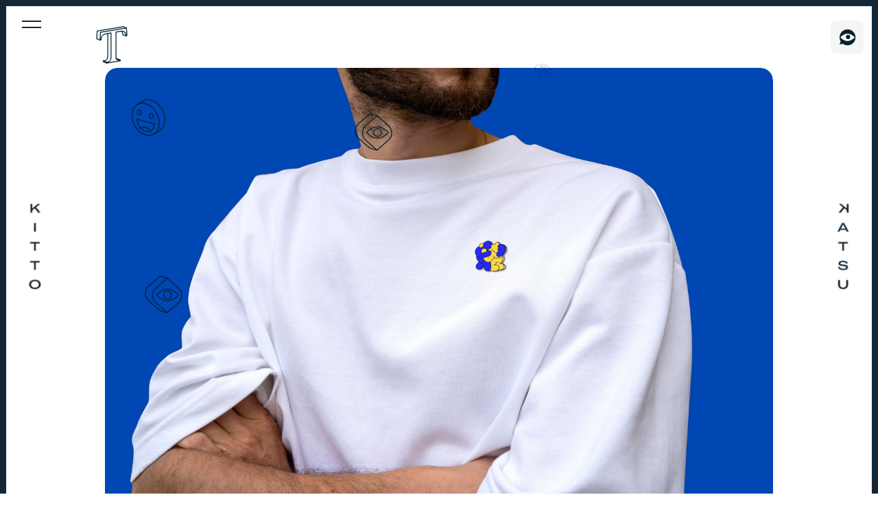

--- FILE ---
content_type: text/html; charset=UTF-8
request_url: https://www.kittokatsu.de/playground/
body_size: 31662
content:
<!DOCTYPE html>
<html lang="de" prefix="og: http://ogp.me/ns#" class="no-touch notIE no-js  ">
    <head>
		<meta charset="UTF-8">
        <meta http-equiv="X-UA-Compatible" content="IE=edge">
        
		<title>KittoKatsu – Playground</title>
		<link rel="profile" href="http://gmpg.org/xfn/11">
		<link rel="pingback" href="https://www.kittokatsu.de/xmlrpc.php">
        
        
        <meta name="p:domain_verify" content="572901222c61c0e378081e31dc203ec0"/>
		
		
				<link href="https://www.kittokatsu.de/humans.txt" rel="author" type="text/plain">
		
        
                
        <meta name="author" content="Your Boutique Branding Partner">
        <meta name="designer" content="Design by KittoKatsu / Code by André Pahl (https://andrepahl.com)">
 
       
               
        <meta property="og:title" content="KittoKatsu – Playground">
        <meta property="og:type" content="website">
        <meta property="og:url" content="https://www.kittokatsu.de/playground/">
        <meta property="og:site_name" content="KittoKatsu">
        
        
        <meta name="article-published_time" property="article:published_time" content="2016-08-10T17:59:10+02:00">
<meta name="publish_date" property="og:publish_date" content="2016-08-10T17:59:10+02:00">
<meta name="article-modified_time" property="article:modified_time" content="2024-02-06T16:29:16+01:00">
<meta property="og:updated_time" content="2024-02-06T16:29:16+01:00">
        
        
        
		        
        
        <meta name="robots" content="NOODP">
        <meta name="description" content="Wir arbeiten stetig an eigenen Projekten, die unseren Horizont erweitern und uns begeistern.">
		<meta property="og:description" content="Wir arbeiten stetig an eigenen Projekten, die unseren Horizont erweitern und uns begeistern.">
       
        <meta property="og:image" content="https://www.kittokatsu.de/wp-content/uploads/2023/05/kittokatsu-standwithukraine-pin-07-tshirt-3600x2400-1.jpg" />
<meta property="og:image" content="https://www.kittokatsu.de/wp-content/uploads/2016/09/KittoKatsu_LittleTokyoIdentity2.jpg" />
        
        
                
        <meta name="twitter:card" content="summary">
<meta name="twitter:description" content="Wir arbeiten stetig an eigenen Projekten, die unseren Horizont erweitern und uns begeistern.">
<meta name="twitter:title" content="KittoKatsu – Playground">
<meta name="twitter:creator" content="KittoKatsuBrand">
<meta name="twitter:site" content="KittoKatsuBrand">
<meta name="twitter:image" content="https://www.kittokatsu.de/wp-content/uploads/2023/05/kittokatsu-standwithukraine-pin-07-tshirt-3600x2400-1.jpg">
<meta name="twitter:url" content="https://www.kittokatsu.de/playground/">
        
        
        
                
        <link rel="canonical" href="https://www.kittokatsu.de/playground/" />
        
        
        
    
                
		<meta name='robots' content='max-image-preview:large' />
	<style>img:is([sizes="auto" i], [sizes^="auto," i]) { contain-intrinsic-size: 3000px 1500px }</style>
	<link rel='dns-prefetch' href='//js-eu1.hs-scripts.com' />
<script consent-skip-blocker="1" data-skip-lazy-load="js-extra" data-cfasync="false">
window.uetq = window.uetq || [];
window.uetq.push('consent', 'default', {
    'ad_storage': 'denied'
});
</script><script consent-skip-blocker="1" data-skip-lazy-load="js-extra" data-cfasync="false">window.gtag && (()=>{gtag('set', 'url_passthrough', false);
gtag('set', 'ads_data_redaction', true);
for (const d of [{"ad_storage":"denied","ad_user_data":"denied","ad_personalization":"denied","analytics_storage":"denied","functionality_storage":"denied","personalization_storage":"denied","security_storage":"denied","google-analytics-analytics-4":"denied","bing-ads":"denied","wait_for_update":1000}]) {
	gtag('consent', 'default', d);
}})()</script><style>[consent-id]:not(.rcb-content-blocker):not([consent-transaction-complete]):not([consent-visual-use-parent^="children:"]):not([consent-confirm]){opacity:0!important;}
.rcb-content-blocker+.rcb-content-blocker-children-fallback~*{display:none!important;}</style><link rel="preload" href="https://www.kittokatsu.de/wp-content/6dd7bef089db279defb9ff33f8051c81/dist/1970235966.js?ver=4da9deaa8edb67e014c200f7fb07caf2" as="script" />
<link rel="preload" href="https://www.kittokatsu.de/wp-content/6dd7bef089db279defb9ff33f8051c81/dist/1794757685.js?ver=fefcaa1c3eea3a500de03fb37bfd85c1" as="script" />
<link rel="preload" href="https://www.kittokatsu.de/wp-content/plugins/real-cookie-banner-pro/public/lib/animate.css/animate.min.css?ver=4.1.1" as="style" />
<script data-cfasync="false" defer src="https://www.kittokatsu.de/wp-content/6dd7bef089db279defb9ff33f8051c81/dist/1970235966.js?ver=4da9deaa8edb67e014c200f7fb07caf2" id="real-cookie-banner-pro-vendor-real-cookie-banner-pro-banner-js"></script>
<script type="application/json" data-skip-lazy-load="js-extra" data-skip-moving="true" data-no-defer nitro-exclude data-alt-type="application/ld+json" data-dont-merge data-wpmeteor-nooptimize="true" data-cfasync="false" id="ad3fb5909b9a3957537db5554f96068241-js-extra">{"slug":"real-cookie-banner-pro","textDomain":"real-cookie-banner","version":"5.2.12","restUrl":"https:\/\/www.kittokatsu.de\/wp-json\/real-cookie-banner\/v1\/","restNamespace":"real-cookie-banner\/v1","restPathObfuscateOffset":"3c312030f4ba1a36","restRoot":"https:\/\/www.kittokatsu.de\/wp-json\/","restQuery":{"_v":"5.2.12","_locale":"user"},"restNonce":"b2cc0744a3","restRecreateNonceEndpoint":"https:\/\/www.kittokatsu.de\/wp-admin\/admin-ajax.php?action=rest-nonce","publicUrl":"https:\/\/www.kittokatsu.de\/wp-content\/plugins\/real-cookie-banner-pro\/public\/","chunkFolder":"dist","chunksLanguageFolder":"https:\/\/www.kittokatsu.de\/wp-content\/languages\/mo-cache\/real-cookie-banner-pro\/","chunks":{"chunk-config-tab-blocker.lite.js":["de_DE-83d48f038e1cf6148175589160cda67e","de_DE-e051c4c51a9ece7608a571f9dada4712","de_DE-24de88ac89ca0a1363889bd3fd6e1c50","de_DE-93ec68381a9f458fbce3acbccd434479"],"chunk-config-tab-blocker.pro.js":["de_DE-ddf5ae983675e7b6eec2afc2d53654a2","de_DE-ad0fc0f9f96d053303b1ede45a238984","de_DE-e516a6866b9a31db231ab92dedaa8b29","de_DE-1aac2e7f59d941d7ed1061d1018d2957"],"chunk-config-tab-consent.lite.js":["de_DE-3823d7521a3fc2857511061e0d660408"],"chunk-config-tab-consent.pro.js":["de_DE-9cb9ecf8c1e8ce14036b5f3a5e19f098"],"chunk-config-tab-cookies.lite.js":["de_DE-1a51b37d0ef409906245c7ed80d76040","de_DE-e051c4c51a9ece7608a571f9dada4712","de_DE-24de88ac89ca0a1363889bd3fd6e1c50"],"chunk-config-tab-cookies.pro.js":["de_DE-572ee75deed92e7a74abba4b86604687","de_DE-ad0fc0f9f96d053303b1ede45a238984","de_DE-e516a6866b9a31db231ab92dedaa8b29"],"chunk-config-tab-dashboard.lite.js":["de_DE-f843c51245ecd2b389746275b3da66b6"],"chunk-config-tab-dashboard.pro.js":["de_DE-ae5ae8f925f0409361cfe395645ac077"],"chunk-config-tab-import.lite.js":["de_DE-66df94240f04843e5a208823e466a850"],"chunk-config-tab-import.pro.js":["de_DE-e5fee6b51986d4ff7a051d6f6a7b076a"],"chunk-config-tab-licensing.lite.js":["de_DE-e01f803e4093b19d6787901b9591b5a6"],"chunk-config-tab-licensing.pro.js":["de_DE-4918ea9704f47c2055904e4104d4ffba"],"chunk-config-tab-scanner.lite.js":["de_DE-b10b39f1099ef599835c729334e38429"],"chunk-config-tab-scanner.pro.js":["de_DE-752a1502ab4f0bebfa2ad50c68ef571f"],"chunk-config-tab-settings.lite.js":["de_DE-37978e0b06b4eb18b16164a2d9c93a2c"],"chunk-config-tab-settings.pro.js":["de_DE-e59d3dcc762e276255c8989fbd1f80e3"],"chunk-config-tab-tcf.lite.js":["de_DE-4f658bdbf0aa370053460bc9e3cd1f69","de_DE-e051c4c51a9ece7608a571f9dada4712","de_DE-93ec68381a9f458fbce3acbccd434479"],"chunk-config-tab-tcf.pro.js":["de_DE-e1e83d5b8a28f1f91f63b9de2a8b181a","de_DE-ad0fc0f9f96d053303b1ede45a238984","de_DE-1aac2e7f59d941d7ed1061d1018d2957"]},"others":{"customizeValuesBanner":"{\"layout\":{\"type\":\"banner\",\"maxHeightEnabled\":true,\"maxHeight\":740,\"dialogMaxWidth\":835,\"dialogPosition\":\"middleCenter\",\"dialogMargin\":[0,0,0,0],\"bannerPosition\":\"bottom\",\"bannerMaxWidth\":1024,\"dialogBorderRadius\":20,\"borderRadius\":50,\"animationIn\":\"fadeInUp\",\"animationInDuration\":1000,\"animationInOnlyMobile\":true,\"animationOut\":\"fadeOutDown\",\"animationOutDuration\":500,\"animationOutOnlyMobile\":true,\"overlay\":true,\"overlayBg\":\"#152735\",\"overlayBgAlpha\":54,\"overlayBlur\":0},\"decision\":{\"acceptAll\":\"button\",\"acceptEssentials\":\"button\",\"showCloseIcon\":false,\"acceptIndividual\":\"button\",\"buttonOrder\":\"all,essential,save,individual\",\"showGroups\":true,\"groupsFirstView\":true,\"saveButton\":\"afterChange\"},\"design\":{\"bg\":\"#fdfb86\",\"textAlign\":\"justify\",\"linkTextDecoration\":\"underline\",\"borderWidth\":0,\"borderColor\":\"#ffffff\",\"fontSize\":13,\"fontColor\":\"#2b2b2b\",\"fontInheritFamily\":true,\"fontFamily\":\"Arial, Helvetica, sans-serif\",\"fontWeight\":\"normal\",\"boxShadowEnabled\":true,\"boxShadowOffsetX\":0,\"boxShadowOffsetY\":5,\"boxShadowBlurRadius\":13,\"boxShadowSpreadRadius\":0,\"boxShadowColor\":\"#000000\",\"boxShadowColorAlpha\":20},\"headerDesign\":{\"inheritBg\":true,\"bg\":\"#f4f4f4\",\"inheritTextAlign\":true,\"textAlign\":\"center\",\"padding\":[17,20,15,20],\"logo\":\"\",\"logoRetina\":\"\",\"logoMaxHeight\":40,\"logoPosition\":\"left\",\"logoMargin\":[5,15,5,15],\"fontSize\":20,\"fontColor\":\"#2b2b2b\",\"fontInheritFamily\":true,\"fontFamily\":\"Arial, Helvetica, sans-serif\",\"fontWeight\":\"normal\",\"borderWidth\":0,\"borderColor\":\"#efefef\"},\"bodyDesign\":{\"padding\":[15,20,5,20],\"descriptionInheritFontSize\":true,\"descriptionFontSize\":13,\"dottedGroupsInheritFontSize\":true,\"dottedGroupsFontSize\":13,\"dottedGroupsBulletColor\":\"#15779b\",\"teachingsInheritTextAlign\":true,\"teachingsTextAlign\":\"center\",\"teachingsSeparatorActive\":true,\"teachingsSeparatorWidth\":50,\"teachingsSeparatorHeight\":1,\"teachingsSeparatorColor\":\"#152735\",\"teachingsInheritFontSize\":false,\"teachingsFontSize\":12,\"teachingsInheritFontColor\":false,\"teachingsFontColor\":\"#7c7c7c\",\"accordionMargin\":[10,0,5,0],\"accordionPadding\":[5,10,5,10],\"accordionArrowType\":\"outlined\",\"accordionArrowColor\":\"#15779b\",\"accordionBg\":\"#ffffff\",\"accordionActiveBg\":\"#f9f9f9\",\"accordionHoverBg\":\"#efefef\",\"accordionBorderWidth\":1,\"accordionBorderColor\":\"#efefef\",\"accordionTitleFontSize\":12,\"accordionTitleFontColor\":\"#2b2b2b\",\"accordionTitleFontWeight\":\"normal\",\"accordionDescriptionMargin\":[5,0,0,0],\"accordionDescriptionFontSize\":12,\"accordionDescriptionFontColor\":\"#828282\",\"accordionDescriptionFontWeight\":\"normal\",\"acceptAllOneRowLayout\":false,\"acceptAllPadding\":[10,10,10,10],\"acceptAllBg\":\"#152735\",\"acceptAllTextAlign\":\"center\",\"acceptAllFontSize\":18,\"acceptAllFontColor\":\"#ffffff\",\"acceptAllFontWeight\":\"normal\",\"acceptAllBorderWidth\":0,\"acceptAllBorderColor\":\"#000000\",\"acceptAllHoverBg\":\"#38aa3c\",\"acceptAllHoverFontColor\":\"#ffffff\",\"acceptAllHoverBorderColor\":\"#000000\",\"acceptEssentialsUseAcceptAll\":true,\"acceptEssentialsButtonType\":\"\",\"acceptEssentialsPadding\":[10,10,10,10],\"acceptEssentialsBg\":\"#efefef\",\"acceptEssentialsTextAlign\":\"center\",\"acceptEssentialsFontSize\":18,\"acceptEssentialsFontColor\":\"#0a0a0a\",\"acceptEssentialsFontWeight\":\"normal\",\"acceptEssentialsBorderWidth\":0,\"acceptEssentialsBorderColor\":\"#000000\",\"acceptEssentialsHoverBg\":\"#e8e8e8\",\"acceptEssentialsHoverFontColor\":\"#000000\",\"acceptEssentialsHoverBorderColor\":\"#000000\",\"acceptIndividualPadding\":[5,5,5,5],\"acceptIndividualBg\":\"#ffffff\",\"acceptIndividualTextAlign\":\"center\",\"acceptIndividualFontSize\":15,\"acceptIndividualFontColor\":\"#152735\",\"acceptIndividualFontWeight\":\"normal\",\"acceptIndividualBorderWidth\":0,\"acceptIndividualBorderColor\":\"#000000\",\"acceptIndividualHoverBg\":\"#ffffff\",\"acceptIndividualHoverFontColor\":\"#38aa3c\",\"acceptIndividualHoverBorderColor\":\"#000000\"},\"footerDesign\":{\"poweredByLink\":true,\"inheritBg\":false,\"bg\":\"#fdfb86\",\"inheritTextAlign\":true,\"textAlign\":\"center\",\"padding\":[10,20,15,20],\"fontSize\":14,\"fontColor\":\"#152735\",\"fontInheritFamily\":true,\"fontFamily\":\"Arial, Helvetica, sans-serif\",\"fontWeight\":\"normal\",\"hoverFontColor\":\"#2b2b2b\",\"borderWidth\":0,\"borderColor\":\"#efefef\",\"languageSwitcher\":\"flags\"},\"texts\":{\"headline\":\"Privatsph\\u00e4re-Einstellungen\",\"description\":\"Wir verwenden Cookies und \\u00e4hnliche Technologien auf unserer Website und verarbeiten personenbezogene Daten von dir (z.B. IP-Adresse), um z.B. Inhalte und Anzeigen zu personalisieren, Medien von Drittanbietern einzubinden oder Zugriffe auf unsere Website zu analysieren. Die Datenverarbeitung kann auch erst in Folge gesetzter Cookies stattfinden. Wir teilen diese Daten mit Dritten, die wir in den Privatsph\\u00e4re-Einstellungen benennen.<br \\\/><br \\\/>Die Datenverarbeitung kann mit deiner Einwilligung oder auf Basis eines berechtigten Interesses erfolgen, dem du in den Privatsph\\u00e4re-Einstellungen widersprechen kannst. Du hast das Recht, nicht einzuwilligen und deine Einwilligung zu einem sp\\u00e4teren Zeitpunkt zu \\u00e4ndern oder zu widerrufen. Weitere Informationen zur Verwendung deiner Daten findest du in unserer {{privacyPolicy}}Datenschutzerkl\\u00e4rung{{\\\/privacyPolicy}}.\",\"acceptAll\":\"Alle akzeptieren\",\"acceptEssentials\":\"Weiter ohne Einwilligung\",\"acceptIndividual\":\"Privatsph\\u00e4re-Einstellungen individuell festlegen\",\"poweredBy\":\"5\",\"dataProcessingInUnsafeCountries\":\"\",\"ageNoticeBanner\":\"Du bist unter {{minAge}} Jahre alt? Dann kannst du nicht in optionale Services einwilligen. Du kannst deine Eltern oder Erziehungsberechtigten bitten, mit dir in diese Services einzuwilligen.\",\"ageNoticeBlocker\":\"Du bist unter {{minAge}} Jahre alt? Leider darfst du in diesen Service nicht selbst einwilligen, um diese Inhalte zu sehen. Bitte deine Eltern oder Erziehungsberechtigten, in den Service mit dir einzuwilligen!\",\"listServicesNotice\":\"\",\"listServicesLegitimateInterestNotice\":\"\",\"tcfStacksCustomName\":\"Services mit verschiedenen Zwecken au\\u00dferhalb des TCF-Standards\",\"tcfStacksCustomDescription\":\"Services, die Einwilligungen nicht \\u00fcber den TCF-Standard, sondern \\u00fcber andere Technologien teilen. Diese werden nach ihrem Zweck in mehrere Gruppen unterteilt. Einige davon werden aufgrund eines berechtigten Interesses genutzt (z.B. Gefahrenabwehr), andere werden nur mit deiner Einwilligung genutzt. Details zu den einzelnen Gruppen und Zwecken der Services findest du in den individuellen Privatsph\\u00e4re-Einstellungen.\",\"consentForwardingExternalHosts\":\"Deine Einwilligung gilt auch auf {{websites}}.\",\"blockerHeadline\":\"{{name}} aufgrund von Privatsph\\u00e4re-Einstellungen blockiert\",\"blockerLinkShowMissing\":\"Zeige alle Services, in die du noch einwilligen musst\",\"blockerLoadButton\":\"Services akzeptieren und Inhalte laden\",\"blockerAcceptInfo\":\"Wenn du die blockierten Inhalte l\\u00e4dst, werden deine Datenschutzeinstellungen angepasst. Inhalte aus diesem Service werden in Zukunft nicht mehr blockiert.\",\"stickyHistory\":\"Historie der Privatsph\\u00e4re-Einstellungen\",\"stickyRevoke\":\"Einwilligungen widerrufen\",\"stickyRevokeSuccessMessage\":\"Du hast die Einwilligung f\\u00fcr Services mit dessen Cookies und Verarbeitung personenbezogener Daten erfolgreich widerrufen. Die Seite wird jetzt neu geladen!\",\"stickyChange\":\"Privatsph\\u00e4re-Einstellungen \\u00e4ndern\"},\"individualLayout\":{\"inheritDialogMaxWidth\":false,\"dialogMaxWidth\":970,\"inheritBannerMaxWidth\":true,\"bannerMaxWidth\":1980,\"descriptionTextAlign\":\"left\"},\"group\":{\"checkboxBg\":\"#f0f0f0\",\"checkboxBorderWidth\":1,\"checkboxBorderColor\":\"#d2d2d2\",\"checkboxActiveColor\":\"#ffffff\",\"checkboxActiveBg\":\"#15779b\",\"checkboxActiveBorderColor\":\"#11607d\",\"groupInheritBg\":true,\"groupBg\":\"#f4f4f4\",\"groupPadding\":[15,15,15,15],\"groupSpacing\":10,\"groupBorderRadius\":5,\"groupBorderWidth\":1,\"groupBorderColor\":\"#f4f4f4\",\"headlineFontSize\":16,\"headlineFontWeight\":\"normal\",\"headlineFontColor\":\"#2b2b2b\",\"descriptionFontSize\":14,\"descriptionFontColor\":\"#7c7c7c\",\"linkColor\":\"#7c7c7c\",\"linkHoverColor\":\"#2b2b2b\",\"detailsHideLessRelevant\":true},\"saveButton\":{\"useAcceptAll\":true,\"type\":\"button\",\"padding\":[10,10,10,10],\"bg\":\"#efefef\",\"textAlign\":\"center\",\"fontSize\":18,\"fontColor\":\"#0a0a0a\",\"fontWeight\":\"normal\",\"borderWidth\":0,\"borderColor\":\"#000000\",\"hoverBg\":\"#e8e8e8\",\"hoverFontColor\":\"#000000\",\"hoverBorderColor\":\"#000000\"},\"individualTexts\":{\"headline\":\"Individuelle Privatsph\\u00e4re-Einstellungen\",\"description\":\"Wir verwenden Cookies und \\u00e4hnliche Technologien auf unserer Website und verarbeiten personenbezogene Daten von dir (z.B. IP-Adresse), um z.B. Inhalte und Anzeigen zu personalisieren, Medien von Drittanbietern einzubinden oder Zugriffe auf unsere Website zu analysieren. Die Datenverarbeitung kann auch erst in Folge gesetzter Cookies stattfinden. Wir teilen diese Daten mit Dritten, die wir in den Privatsph\\u00e4re-Einstellungen benennen.<br \\\/><br \\\/>Die Datenverarbeitung kann mit deiner Einwilligung oder auf Basis eines berechtigten Interesses erfolgen, dem du in den Privatsph\\u00e4re-Einstellungen widersprechen kannst. Du hast das Recht, nicht einzuwilligen und deine Einwilligung zu einem sp\\u00e4teren Zeitpunkt zu \\u00e4ndern oder zu widerrufen. Weitere Informationen zur Verwendung deiner Daten findest du in unserer {{privacyPolicy}}Datenschutzerkl\\u00e4rung{{\\\/privacyPolicy}}.<br \\\/><br \\\/>Im Folgenden findest du eine \\u00dcbersicht \\u00fcber alle Services, die von dieser Website genutzt werden. Du kannst dir detaillierte Informationen zu jedem Service ansehen und ihm einzeln zustimmen oder von deinem Widerspruchsrecht Gebrauch machen.\",\"save\":\"Individuelle Auswahlen speichern\",\"showMore\":\"Service-Informationen anzeigen\",\"hideMore\":\"Service-Informationen ausblenden\",\"postamble\":\"\"},\"mobile\":{\"enabled\":true,\"maxHeight\":400,\"hideHeader\":false,\"alignment\":\"bottom\",\"scalePercent\":90,\"scalePercentVertical\":-50},\"sticky\":{\"enabled\":false,\"animationsEnabled\":true,\"alignment\":\"left\",\"bubbleBorderRadius\":50,\"icon\":\"fingerprint\",\"iconCustom\":\"\",\"iconCustomRetina\":\"\",\"iconSize\":30,\"iconColor\":\"#ffffff\",\"bubbleMargin\":[10,20,20,20],\"bubblePadding\":15,\"bubbleBg\":\"#15779b\",\"bubbleBorderWidth\":0,\"bubbleBorderColor\":\"#10556f\",\"boxShadowEnabled\":true,\"boxShadowOffsetX\":0,\"boxShadowOffsetY\":2,\"boxShadowBlurRadius\":5,\"boxShadowSpreadRadius\":1,\"boxShadowColor\":\"#105b77\",\"boxShadowColorAlpha\":40,\"bubbleHoverBg\":\"#ffffff\",\"bubbleHoverBorderColor\":\"#000000\",\"hoverIconColor\":\"#000000\",\"hoverIconCustom\":\"\",\"hoverIconCustomRetina\":\"\",\"menuFontSize\":16,\"menuBorderRadius\":5,\"menuItemSpacing\":10,\"menuItemPadding\":[5,10,5,10]},\"customCss\":{\"css\":\"\",\"antiAdBlocker\":\"y\"}}","isPro":true,"showProHints":false,"proUrl":"https:\/\/devowl.io\/de\/go\/real-cookie-banner?source=rcb-lite","showLiteNotice":false,"frontend":{"groups":"[{\"id\":231,\"name\":\"Essenziell\",\"slug\":\"essenziell\",\"description\":\"Essenzielle Services sind f\\u00fcr die grundlegende Funktionalit\\u00e4t der Website erforderlich. Sie enthalten nur technisch notwendige Services. Diesen Services kann nicht widersprochen werden.\",\"isEssential\":true,\"isDefault\":true,\"items\":[{\"id\":3470,\"name\":\"Real Cookie Banner\",\"purpose\":\"Real Cookie Banner bittet Website-Besucher um die Einwilligung zum Setzen von Cookies und zur Verarbeitung personenbezogener Daten. Dazu wird jedem Website-Besucher eine UUID (pseudonyme Identifikation des Nutzers) zugewiesen, die bis zum Ablauf des Cookies zur Speicherung der Einwilligung g\\u00fcltig ist. Cookies werden dazu verwendet, um zu testen, ob Cookies gesetzt werden k\\u00f6nnen, um Referenz auf die dokumentierte Einwilligung zu speichern, um zu speichern, in welche Services aus welchen Service-Gruppen der Besucher eingewilligt hat, und, falls Einwilligung nach dem Transparency &amp; Consent Framework (TCF) eingeholt werden, um die Einwilligungen in TCF Partner, Zwecke, besondere Zwecke, Funktionen und besondere Funktionen zu speichern. Im Rahmen der Darlegungspflicht nach DSGVO wird die erhobene Einwilligung vollumf\\u00e4nglich dokumentiert. Dazu z\\u00e4hlt neben den Services und Service-Gruppen, in welche der Besucher eingewilligt hat, und falls Einwilligung nach dem TCF Standard eingeholt werden, in welche TCF Partner, Zwecke und Funktionen der Besucher eingewilligt hat, alle Einstellungen des Cookie Banners zum Zeitpunkt der Einwilligung als auch die technischen Umst\\u00e4nde (z.B. Gr\\u00f6\\u00dfe des Sichtbereichs bei der Einwilligung) und die Nutzerinteraktionen (z.B. Klick auf Buttons), die zur Einwilligung gef\\u00fchrt haben. Die Einwilligung wird pro Sprache einmal erhoben.\",\"providerContact\":{\"phone\":\"\",\"email\":\"\",\"link\":\"\"},\"isProviderCurrentWebsite\":true,\"provider\":\"KittoKatsu\",\"uniqueName\":\"\",\"isEmbeddingOnlyExternalResources\":false,\"legalBasis\":\"legal-requirement\",\"dataProcessingInCountries\":[],\"dataProcessingInCountriesSpecialTreatments\":[],\"technicalDefinitions\":[{\"type\":\"http\",\"name\":\"real_cookie_banner*\",\"host\":\".kittokatsu.de\",\"duration\":365,\"durationUnit\":\"d\",\"isSessionDuration\":false,\"purpose\":\"Eindeutiger Identifikator f\\u00fcr die Einwilligung, aber nicht f\\u00fcr den Website-Besucher. Revisionshash f\\u00fcr die Einstellungen des Cookie-Banners (Texte, Farben, Funktionen, Servicegruppen, Dienste, Content Blocker usw.). IDs f\\u00fcr eingewilligte Services und Service-Gruppen.\"},{\"type\":\"http\",\"name\":\"real_cookie_banner*-tcf\",\"host\":\".kittokatsu.de\",\"duration\":365,\"durationUnit\":\"d\",\"isSessionDuration\":false,\"purpose\":\"Im Rahmen von TCF gesammelte Einwilligungen, die im TC-String-Format gespeichert werden, einschlie\\u00dflich TCF-Vendoren, -Zwecke, -Sonderzwecke, -Funktionen und -Sonderfunktionen.\"},{\"type\":\"http\",\"name\":\"real_cookie_banner*-gcm\",\"host\":\".kittokatsu.de\",\"duration\":365,\"durationUnit\":\"d\",\"isSessionDuration\":false,\"purpose\":\"Die im Google Consent Mode gesammelten Einwilligungen in die verschiedenen Einwilligungstypen (Zwecke) werden f\\u00fcr alle mit dem Google Consent Mode kompatiblen Services gespeichert.\"},{\"type\":\"http\",\"name\":\"real_cookie_banner-test\",\"host\":\".kittokatsu.de\",\"duration\":365,\"durationUnit\":\"d\",\"isSessionDuration\":false,\"purpose\":\"Cookie, der gesetzt wurde, um die Funktionalit\\u00e4t von HTTP-Cookies zu testen. Wird sofort nach dem Test gel\\u00f6scht.\"},{\"type\":\"local\",\"name\":\"real_cookie_banner*\",\"host\":\"https:\\\/\\\/www.kittokatsu.de\",\"duration\":1,\"durationUnit\":\"d\",\"isSessionDuration\":false,\"purpose\":\"Eindeutiger Identifikator f\\u00fcr die Einwilligung, aber nicht f\\u00fcr den Website-Besucher. Revisionshash f\\u00fcr die Einstellungen des Cookie-Banners (Texte, Farben, Funktionen, Service-Gruppen, Services, Content Blocker usw.). IDs f\\u00fcr eingewilligte Services und Service-Gruppen. Wird nur solange gespeichert, bis die Einwilligung auf dem Website-Server dokumentiert ist.\"},{\"type\":\"local\",\"name\":\"real_cookie_banner*-tcf\",\"host\":\"https:\\\/\\\/www.kittokatsu.de\",\"duration\":1,\"durationUnit\":\"d\",\"isSessionDuration\":false,\"purpose\":\"Im Rahmen von TCF gesammelte Einwilligungen werden im TC-String-Format gespeichert, einschlie\\u00dflich TCF Vendoren, Zwecke, besondere Zwecke, Funktionen und besondere Funktionen. Wird nur solange gespeichert, bis die Einwilligung auf dem Website-Server dokumentiert ist.\"},{\"type\":\"local\",\"name\":\"real_cookie_banner*-gcm\",\"host\":\"https:\\\/\\\/www.kittokatsu.de\",\"duration\":1,\"durationUnit\":\"d\",\"isSessionDuration\":false,\"purpose\":\"Im Rahmen des Google Consent Mode erfasste Einwilligungen werden f\\u00fcr alle mit dem Google Consent Mode kompatiblen Services in Einwilligungstypen (Zwecke) gespeichert. Wird nur solange gespeichert, bis die Einwilligung auf dem Website-Server dokumentiert ist.\"},{\"type\":\"local\",\"name\":\"real_cookie_banner-consent-queue*\",\"host\":\"https:\\\/\\\/www.kittokatsu.de\",\"duration\":1,\"durationUnit\":\"d\",\"isSessionDuration\":false,\"purpose\":\"Lokale Zwischenspeicherung (Caching) der Auswahl im Cookie-Banner, bis der Server die Einwilligung dokumentiert; Dokumentation periodisch oder bei Seitenwechseln versucht, wenn der Server nicht verf\\u00fcgbar oder \\u00fcberlastet ist.\"}],\"codeDynamics\":[],\"providerPrivacyPolicyUrl\":\"https:\\\/\\\/www.kittokatsu.de\\\/datenschutzerklaerung\\\/\",\"providerLegalNoticeUrl\":\"https:\\\/\\\/www.kittokatsu.de\\\/impressum\\\/\",\"tagManagerOptInEventName\":\"\",\"tagManagerOptOutEventName\":\"\",\"googleConsentModeConsentTypes\":[],\"executePriority\":10,\"codeOptIn\":\"\",\"executeCodeOptInWhenNoTagManagerConsentIsGiven\":false,\"codeOptOut\":\"\",\"executeCodeOptOutWhenNoTagManagerConsentIsGiven\":false,\"deleteTechnicalDefinitionsAfterOptOut\":false,\"codeOnPageLoad\":\"\",\"presetId\":\"real-cookie-banner\"}]},{\"id\":232,\"name\":\"Funktional\",\"slug\":\"funktional\",\"description\":\"Funktionale Services sind notwendig, um \\u00fcber die wesentliche Funktionalit\\u00e4t der Website hinausgehende Features wie h\\u00fcbschere Schriftarten, Videowiedergabe oder interaktive Web 2.0-Features bereitzustellen. Inhalte von z.B. Video- und Social Media-Plattformen sind standardm\\u00e4\\u00dfig gesperrt und k\\u00f6nnen zugestimmt werden. Wenn dem Service zugestimmt wird, werden diese Inhalte automatisch ohne weitere manuelle Einwilligung geladen.\",\"isEssential\":false,\"isDefault\":true,\"items\":[{\"id\":3471,\"name\":\"Google Tag Manager\",\"purpose\":\"Google Tag Manager ist ein Dienst zur Verwaltung von Tags, die durch ein bestimmtes Ereignis ausgel\\u00f6st werden, welche ein drittes Script einf\\u00fcgen oder Daten an einen dritten Dienst senden. Auf dem Client-Ger\\u00e4t des Nutzers werden keine Cookies im technischen Sinne gesetzt, aber es werden technische und pers\\u00f6nliche Daten wie z.B. die IP-Adresse vom Client an den Server des Diensteanbieters \\u00fcbertragen, um die Nutzung des Dienstes zu erm\\u00f6glichen.\",\"providerContact\":{\"phone\":\"\",\"email\":\"\",\"link\":\"\"},\"isProviderCurrentWebsite\":false,\"provider\":\"Google Ireland Limited\",\"uniqueName\":\"gtm\",\"isEmbeddingOnlyExternalResources\":true,\"legalBasis\":\"consent\",\"dataProcessingInCountries\":[\"US\"],\"dataProcessingInCountriesSpecialTreatments\":[],\"technicalDefinitions\":[],\"codeDynamics\":{\"gtmContainerId\":\"GTM-TR753NV\"},\"providerPrivacyPolicyUrl\":\"https:\\\/\\\/policies.google.com\\\/privacy\",\"providerLegalNoticeUrl\":\"\",\"tagManagerOptInEventName\":\"\",\"tagManagerOptOutEventName\":\"\",\"googleConsentModeConsentTypes\":[],\"executePriority\":10,\"codeOptIn\":\"base64-encoded:[base64]\",\"executeCodeOptInWhenNoTagManagerConsentIsGiven\":false,\"codeOptOut\":\"\",\"executeCodeOptOutWhenNoTagManagerConsentIsGiven\":false,\"deleteTechnicalDefinitionsAfterOptOut\":false,\"codeOnPageLoad\":\"\",\"presetId\":\"gtm\"}]},{\"id\":233,\"name\":\"Statistik\",\"slug\":\"statistik\",\"description\":\"Statistik-Services werden ben\\u00f6tigt, um pseudonymisierte Daten \\u00fcber die Besucher der Website zu sammeln. Die Daten erm\\u00f6glichen es uns, die Besucher besser zu verstehen und die Website zu optimieren.\",\"isEssential\":false,\"isDefault\":true,\"items\":[{\"id\":3477,\"name\":\"Google Analytics\",\"purpose\":\"Google Analytics ist ein Dienst zur Erstellung detaillierter Statistiken zum Nutzerverhalten auf der Website. Die Cookies werden verwendet, um Benutzer zu unterscheiden, kampagnenbezogene Informationen f\\u00fcr und von dem Benutzer zu speichern und um Daten aus mehreren Seitenaufrufen zu verkn\\u00fcpfen.\",\"providerContact\":{\"phone\":\"\",\"email\":\"\",\"link\":\"\"},\"isProviderCurrentWebsite\":false,\"provider\":\"Google Ireland Limited\",\"uniqueName\":\"google-analytics-analytics-4\",\"isEmbeddingOnlyExternalResources\":false,\"legalBasis\":\"consent\",\"dataProcessingInCountries\":[\"US\"],\"dataProcessingInCountriesSpecialTreatments\":[],\"technicalDefinitions\":[{\"type\":\"http\",\"name\":\"_ga\",\"host\":\".kittokatsu.de\",\"duration\":2,\"durationUnit\":\"y\",\"isSessionDuration\":false,\"purpose\":\"Conversion Tracking\"},{\"type\":\"http\",\"name\":\"_ga_*\",\"host\":\".kittokatsu.de\",\"duration\":2,\"durationUnit\":\"y\",\"isSessionDuration\":false,\"purpose\":\"Conversion Tracking\"}],\"codeDynamics\":{\"gaMeasurementId\":\"G-FYCYXYVF9T\"},\"providerPrivacyPolicyUrl\":\"https:\\\/\\\/policies.google.com\\\/privacy\",\"providerLegalNoticeUrl\":\"\",\"tagManagerOptInEventName\":\"ga-opt-in\",\"tagManagerOptOutEventName\":\"ga-opt-out\",\"googleConsentModeConsentTypes\":[\"analytics_storage\"],\"executePriority\":10,\"codeOptIn\":\"base64-encoded:[base64]\",\"executeCodeOptInWhenNoTagManagerConsentIsGiven\":false,\"codeOptOut\":\"\",\"executeCodeOptOutWhenNoTagManagerConsentIsGiven\":false,\"deleteTechnicalDefinitionsAfterOptOut\":true,\"codeOnPageLoad\":\"\",\"presetId\":\"google-analytics-analytics-4\"}]},{\"id\":234,\"name\":\"Marketing\",\"slug\":\"marketing\",\"description\":\"Marketing Services werden von uns und Dritten genutzt, um das Verhalten einzelner Nutzer aufzuzeichnen, die gesammelten Daten zu analysieren und z.B. personalisierte Werbung anzuzeigen. Diese Services erm\\u00f6glichen es uns, Nutzer \\u00fcber mehrere Websites hinweg zu verfolgen.\",\"isEssential\":false,\"isDefault\":true,\"items\":[{\"id\":3827,\"name\":\"Microsoft Advertising Universal Event Tracking (UET) Tag (fr\\u00fcher Bing Ads)\",\"purpose\":\"Microsoft Advertising Universal Event Tracking (UET) Tag (fr\\u00fcher Bing Ads) erstellt detaillierte Statistiken \\u00fcber das Nutzerverhalten auf der Website, um Analyseinformationen wie die Konversionsrate und den Erfolg von Microsoft Advertising Kampagnen zu erhalten. Cookies oder Cookie-\\u00e4hnliche Technologien k\\u00f6nnen gespeichert und gelesen werden. Diese k\\u00f6nnen personenbezogene Daten und technische Daten wie Nutzer-ID, Session-ID, verwendete Sprache, diese Daten mit Werbedaten aus dem Werbenetzwerk \\\"Microsoft Advertising\\\" zu verkn\\u00fcpfen und den Namen des eingeloggten Benutzers enthalten. Dies erfordert die Verarbeitung der IP-Adresse und der Metadaten des Nutzers. Diese Daten k\\u00f6nnen verwendet werden, um besuchte Websites und detaillierte Statistiken \\u00fcber das Benutzerverhalten zu sammeln und die Dienste von Microsoft zu verbessern. Microsoft gibt personenbezogene Daten an Tochtergesellschaften, die von Microsoft kontrolliert werden, und an Lieferanten weiter. Diese Daten k\\u00f6nnen von Microsoft mit den Daten der auf den Websites von Microsoft (z. B. microsoft.com und bing.com) angemeldeten Benutzer verkn\\u00fcpft werden. Sie k\\u00f6nnen auch zur Profilerstellung verwendet werden, z. B. um Ihnen personalisierte Dienste anzubieten, wie Werbung auf der Grundlage Ihrer Interessen oder Empfehlungen.\",\"providerContact\":{\"phone\":\"+49 1806 672255\",\"email\":\"msft@microsoft.com\",\"link\":\"https:\\\/\\\/support.microsoft.com\\\/de-DE\\\/contactus\"},\"isProviderCurrentWebsite\":false,\"provider\":\"Microsoft Ireland Operations Limited, One Microsoft Place, South County Business Park,  Leopardstown, Dublin 18 D18 P521, Irland\",\"uniqueName\":\"bing-ads\",\"isEmbeddingOnlyExternalResources\":false,\"legalBasis\":\"consent\",\"dataProcessingInCountries\":[\"US\",\"AU\",\"AT\",\"BR\",\"CA\",\"FI\",\"FR\",\"DE\",\"HK\",\"IN\",\"IE\",\"JP\",\"KR\",\"LU\",\"MY\",\"NL\",\"SG\",\"ZA\",\"GB\"],\"dataProcessingInCountriesSpecialTreatments\":[\"standard-contractual-clauses\",\"provider-is-self-certified-trans-atlantic-data-privacy-framework\"],\"technicalDefinitions\":[{\"type\":\"http\",\"name\":\"MUID\",\"host\":\".bing.com\",\"duration\":14,\"durationUnit\":\"mo\",\"isSessionDuration\":false,\"purpose\":\"Speichert eine Nutzer-ID\"},{\"type\":\"http\",\"name\":\"ANON\",\"host\":\".bing.com\",\"duration\":7,\"durationUnit\":\"mo\",\"isSessionDuration\":false,\"purpose\":\"\"},{\"type\":\"http\",\"name\":\"BCP\",\"host\":\".bing.com\",\"duration\":13,\"durationUnit\":\"mo\",\"isSessionDuration\":false,\"purpose\":\"\"},{\"type\":\"http\",\"name\":\"KievRPSSecAuth\",\"host\":\".bing.com\",\"duration\":14,\"durationUnit\":\"mo\",\"isSessionDuration\":false,\"purpose\":\"\"},{\"type\":\"http\",\"name\":\"MSPTC\",\"host\":\".bing.com\",\"duration\":14,\"durationUnit\":\"mo\",\"isSessionDuration\":false,\"purpose\":\"Speichert eine Nutzer-ID\"},{\"type\":\"http\",\"name\":\"NAP\",\"host\":\".bing.com\",\"duration\":1,\"durationUnit\":\"y\",\"isSessionDuration\":true,\"purpose\":\"\"},{\"type\":\"http\",\"name\":\"PPLState\",\"host\":\".bing.com\",\"duration\":14,\"durationUnit\":\"mo\",\"isSessionDuration\":false,\"purpose\":\"\"},{\"type\":\"http\",\"name\":\"SRCHD\",\"host\":\".bing.com\",\"duration\":14,\"durationUnit\":\"mo\",\"isSessionDuration\":false,\"purpose\":\"\"},{\"type\":\"http\",\"name\":\"SRCHHPGUSR\",\"host\":\".bing.com\",\"duration\":14,\"durationUnit\":\"mo\",\"isSessionDuration\":false,\"purpose\":\"Speichert die genutzte Sprache\"},{\"type\":\"http\",\"name\":\"SRCHUID\",\"host\":\".bing.com\",\"duration\":14,\"durationUnit\":\"mo\",\"isSessionDuration\":false,\"purpose\":\"Speichert eine Nutzer-ID\"},{\"type\":\"http\",\"name\":\"SRCHUSR\",\"host\":\".bing.com\",\"duration\":14,\"durationUnit\":\"mo\",\"isSessionDuration\":false,\"purpose\":\"\"},{\"type\":\"http\",\"name\":\"USRLOC\",\"host\":\".bing.com\",\"duration\":14,\"durationUnit\":\"mo\",\"isSessionDuration\":false,\"purpose\":\"\"},{\"type\":\"http\",\"name\":\"WLID\",\"host\":\".bing.com\",\"duration\":15,\"durationUnit\":\"d\",\"isSessionDuration\":false,\"purpose\":\"\"},{\"type\":\"http\",\"name\":\"WLS\",\"host\":\".bing.com\",\"duration\":1,\"durationUnit\":\"y\",\"isSessionDuration\":true,\"purpose\":\"Speichert den Namen eines eingeloggten Nutzers\"},{\"type\":\"http\",\"name\":\"_C_ETH\",\"host\":\".bing.com\",\"duration\":1,\"durationUnit\":\"y\",\"isSessionDuration\":true,\"purpose\":\"\"},{\"type\":\"http\",\"name\":\"_EDGE_S\",\"host\":\".bing.com\",\"duration\":1,\"durationUnit\":\"y\",\"isSessionDuration\":true,\"purpose\":\"Speichert eine Session-ID\"},{\"type\":\"http\",\"name\":\"_HPVN\",\"host\":\".bing.com\",\"duration\":14,\"durationUnit\":\"mo\",\"isSessionDuration\":false,\"purpose\":\"\"},{\"type\":\"http\",\"name\":\"_RwBf\",\"host\":\".bing.com\",\"duration\":14,\"durationUnit\":\"mo\",\"isSessionDuration\":false,\"purpose\":\"\"},{\"type\":\"http\",\"name\":\"_Rwho\",\"host\":\".bing.com\",\"duration\":1,\"durationUnit\":\"y\",\"isSessionDuration\":true,\"purpose\":\"\"},{\"type\":\"http\",\"name\":\"_SS\",\"host\":\".bing.com\",\"duration\":1,\"durationUnit\":\"y\",\"isSessionDuration\":true,\"purpose\":\"Speichert eine Session-ID\"},{\"type\":\"http\",\"name\":\"_U\",\"host\":\".bing.com\",\"duration\":15,\"durationUnit\":\"d\",\"isSessionDuration\":false,\"purpose\":\"\"},{\"type\":\"http\",\"name\":\"_UR\",\"host\":\".bing.com\",\"duration\":14,\"durationUnit\":\"mo\",\"isSessionDuration\":false,\"purpose\":\"\"},{\"type\":\"http\",\"name\":\"ak_bmsc\",\"host\":\".bing.com\",\"duration\":11,\"durationUnit\":\"h\",\"isSessionDuration\":false,\"purpose\":\"\"},{\"type\":\"http\",\"name\":\"bm_sv\",\"host\":\".bing.com\",\"duration\":11,\"durationUnit\":\"h\",\"isSessionDuration\":false,\"purpose\":\"\"},{\"type\":\"http\",\"name\":\"dsc\",\"host\":\".bing.com\",\"duration\":1,\"durationUnit\":\"y\",\"isSessionDuration\":true,\"purpose\":\"\"},{\"type\":\"http\",\"name\":\"MSPTC\",\"host\":\".bat.bing.com\",\"duration\":14,\"durationUnit\":\"mo\",\"isSessionDuration\":false,\"purpose\":\"Speichert eine Nutzer-ID\"},{\"type\":\"http\",\"name\":\"ipv6\",\"host\":\".bing.com\",\"duration\":1,\"durationUnit\":\"y\",\"isSessionDuration\":true,\"purpose\":\"Speichert, ob ein ipv6 verwendet wird oder nicht\"}],\"codeDynamics\":{\"microsiftAdvertisingUetTagId\":\"187147455\"},\"providerPrivacyPolicyUrl\":\"https:\\\/\\\/privacy.microsoft.com\\\/de-de\\\/privacystatement\",\"providerLegalNoticeUrl\":\"https:\\\/\\\/www.microsoft.com\\\/de-de\\\/rechtliche-hinweise\\\/impressum\",\"tagManagerOptInEventName\":\"\",\"tagManagerOptOutEventName\":\"\",\"googleConsentModeConsentTypes\":[\"ad_storage\",\"ad_user_data\",\"ad_personalization\",\"analytics_storage\",\"functionality_storage\",\"personalization_storage\",\"security_storage\"],\"executePriority\":10,\"codeOptIn\":\"base64-encoded:[base64]\",\"executeCodeOptInWhenNoTagManagerConsentIsGiven\":true,\"codeOptOut\":\"\",\"executeCodeOptOutWhenNoTagManagerConsentIsGiven\":true,\"deleteTechnicalDefinitionsAfterOptOut\":false,\"codeOnPageLoad\":\"base64-encoded:PHNjcmlwdD4Kd2luZG93LnVldHEgPSB3aW5kb3cudWV0cSB8fCBbXTsKd2luZG93LnVldHEucHVzaCgnY29uc2VudCcsICdkZWZhdWx0JywgewogICAgJ2FkX3N0b3JhZ2UnOiAnZGVuaWVkJwp9KTsKPC9zY3JpcHQ+\",\"presetId\":\"bing-ads\"}]}]","links":[{"id":3582,"label":"Datenschutzerkl\u00e4rung","pageType":"privacyPolicy","isExternalUrl":false,"pageId":956,"url":"https:\/\/www.kittokatsu.de\/datenschutzerklaerung\/","hideCookieBanner":true,"isTargetBlank":true},{"id":3583,"label":"Impressum","pageType":"legalNotice","isExternalUrl":false,"pageId":350,"url":"https:\/\/www.kittokatsu.de\/impressum\/","hideCookieBanner":true,"isTargetBlank":true}],"websiteOperator":{"address":"","country":"","contactEmail":"base64-encoded:dmVyYUBraXR0b2thdHN1LmRl","contactPhone":"","contactFormUrl":false},"blocker":[{"id":3478,"name":"Google Analytics","description":"","rules":["\"G-*\"","'G-*'","gtag(","*google-analytics.com\/analytics.js*","*google-analytics.com\/ga.js*","script[id=\"google_gtagjs\"]","*google-analytics.com\/g\/collect*","*googletagmanager.com\/gtag\/js?*"],"criteria":"services","tcfVendors":[],"tcfPurposes":[1],"services":[3477],"isVisual":false,"visualType":"default","visualMediaThumbnail":"0","visualContentType":"","isVisualDarkMode":false,"visualBlur":0,"visualDownloadThumbnail":false,"visualHeroButtonText":"","shouldForceToShowVisual":false,"presetId":"google-analytics-analytics-4","visualThumbnail":null}],"languageSwitcher":[],"predefinedDataProcessingInSafeCountriesLists":{"GDPR":["AT","BE","BG","HR","CY","CZ","DK","EE","FI","FR","DE","GR","HU","IE","IS","IT","LI","LV","LT","LU","MT","NL","NO","PL","PT","RO","SK","SI","ES","SE"],"DSG":["CH"],"GDPR+DSG":[],"ADEQUACY_EU":["AD","AR","CA","FO","GG","IL","IM","JP","JE","NZ","KR","CH","GB","UY","US"],"ADEQUACY_CH":["DE","AD","AR","AT","BE","BG","CA","CY","HR","DK","ES","EE","FI","FR","GI","GR","GG","HU","IM","FO","IE","IS","IL","IT","JE","LV","LI","LT","LU","MT","MC","NO","NZ","NL","PL","PT","CZ","RO","GB","SK","SI","SE","UY","US"]},"decisionCookieName":"real_cookie_banner-v:3_blog:1_path:ea332af","revisionHash":"9d65470d65081e4f34039d12bb313ac1","territorialLegalBasis":["gdpr-eprivacy"],"setCookiesViaManager":"googleTagManagerWithGcm","isRespectDoNotTrack":false,"failedConsentDocumentationHandling":"essentials","isAcceptAllForBots":true,"isDataProcessingInUnsafeCountries":true,"isAgeNotice":false,"ageNoticeAgeLimit":16,"isListServicesNotice":false,"isBannerLessConsent":false,"isTcf":false,"isGcm":true,"isGcmListPurposes":false,"hasLazyData":false},"anonymousContentUrl":"https:\/\/www.kittokatsu.de\/wp-content\/6dd7bef089db279defb9ff33f8051c81\/dist\/","anonymousHash":"6dd7bef089db279defb9ff33f8051c81","hasDynamicPreDecisions":false,"isLicensed":true,"isDevLicense":false,"multilingualSkipHTMLForTag":"","isCurrentlyInTranslationEditorPreview":false,"defaultLanguage":"","currentLanguage":"","activeLanguages":[],"context":"","iso3166OneAlpha2":{"AF":"Afghanistan","AL":"Albanien","DZ":"Algerien","AS":"Amerikanisch-Samoa","AD":"Andorra","AO":"Angola","AI":"Anguilla","AQ":"Antarktis","AG":"Antigua und Barbuda","AR":"Argentinien","AM":"Armenien","AW":"Aruba","AZ":"Aserbaidschan","AU":"Australien","BS":"Bahamas","BH":"Bahrain","BD":"Bangladesch","BB":"Barbados","BY":"Belarus","BE":"Belgien","BZ":"Belize","BJ":"Benin","BM":"Bermuda","BT":"Bhutan","BO":"Bolivien","BA":"Bosnien und Herzegowina","BW":"Botswana","BV":"Bouvetinsel","BR":"Brasilien","IO":"Britisches Territorium im Indischen Ozean","BN":"Brunei Darussalam","BG":"Bulgarien","BF":"Burkina Faso","BI":"Burundi","CL":"Chile","CN":"China","CK":"Cookinseln","CR":"Costa Rica","CW":"Cura\u00e7ao","DE":"Deutschland","LA":"Die Laotische Demokratische Volksrepublik","DM":"Dominica","DO":"Dominikanische Republik","DJ":"Dschibuti","DK":"D\u00e4nemark","EC":"Ecuador","SV":"El Salvador","ER":"Eritrea","EE":"Estland","FK":"Falklandinseln (Malwinen)","FJ":"Fidschi","FI":"Finnland","FR":"Frankreich","GF":"Franz\u00f6sisch-Guayana","PF":"Franz\u00f6sisch-Polynesien","TF":"Franz\u00f6sische S\u00fcd- und Antarktisgebiete","FO":"F\u00e4r\u00f6er Inseln","FM":"F\u00f6derierte Staaten von Mikronesien","GA":"Gabun","GM":"Gambia","GE":"Georgien","GH":"Ghana","GI":"Gibraltar","GD":"Grenada","GR":"Griechenland","GL":"Gr\u00f6nland","GP":"Guadeloupe","GU":"Guam","GT":"Guatemala","GG":"Guernsey","GN":"Guinea","GW":"Guinea-Bissau","GY":"Guyana","HT":"Haiti","HM":"Heard und die McDonaldinseln","VA":"Heiliger Stuhl (Staat Vatikanstadt)","HN":"Honduras","HK":"Hong Kong","IN":"Indien","ID":"Indonesien","IQ":"Irak","IE":"Irland","IR":"Islamische Republik Iran","IS":"Island","IM":"Isle of Man","IL":"Israel","IT":"Italien","JM":"Jamaika","JP":"Japan","YE":"Jemen","JE":"Jersey","JO":"Jordanien","VG":"Jungferninseln, Britisch","VI":"Jungferninseln, U.S.","KY":"Kaimaninseln","KH":"Kambodscha","CM":"Kamerun","CA":"Kanada","CV":"Kap Verde","BQ":"Karibischen Niederlande","KZ":"Kasachstan","QA":"Katar","KE":"Kenia","KG":"Kirgisistan","KI":"Kiribati","UM":"Kleinere Inselbesitzungen der Vereinigten Staaten","CC":"Kokosinseln","CO":"Kolumbien","KM":"Komoren","CG":"Kongo","CD":"Kongo, Demokratische Republik","KR":"Korea","XK":"Kosovo","HR":"Kroatien","CU":"Kuba","KW":"Kuwait","LS":"Lesotho","LV":"Lettland","LB":"Libanon","LR":"Liberia","LY":"Libysch-Arabische Dschamahirija","LI":"Liechtenstein","LT":"Litauen","LU":"Luxemburg","MO":"Macao","MG":"Madagaskar","MW":"Malawi","MY":"Malaysia","MV":"Malediven","ML":"Mali","MT":"Malta","MA":"Marokko","MH":"Marshallinseln","MQ":"Martinique","MR":"Mauretanien","MU":"Mauritius","YT":"Mayotte","MK":"Mazedonien","MX":"Mexiko","MD":"Moldawien","MC":"Monaco","MN":"Mongolei","ME":"Montenegro","MS":"Montserrat","MZ":"Mosambik","MM":"Myanmar","NA":"Namibia","NR":"Nauru","NP":"Nepal","NC":"Neukaledonien","NZ":"Neuseeland","NI":"Nicaragua","NL":"Niederlande","AN":"Niederl\u00e4ndische Antillen","NE":"Niger","NG":"Nigeria","NU":"Niue","KP":"Nordkorea","NF":"Norfolkinsel","NO":"Norwegen","MP":"N\u00f6rdliche Marianen","OM":"Oman","PK":"Pakistan","PW":"Palau","PS":"Pal\u00e4stinensisches Gebiet, besetzt","PA":"Panama","PG":"Papua-Neuguinea","PY":"Paraguay","PE":"Peru","PH":"Philippinen","PN":"Pitcairn","PL":"Polen","PT":"Portugal","PR":"Puerto Rico","CI":"Republik C\u00f4te d'Ivoire","RW":"Ruanda","RO":"Rum\u00e4nien","RU":"Russische F\u00f6deration","RE":"R\u00e9union","BL":"Saint Barth\u00e9l\u00e9my","PM":"Saint Pierre und Miquelo","SB":"Salomonen","ZM":"Sambia","WS":"Samoa","SM":"San Marino","SH":"Sankt Helena","MF":"Sankt Martin","SA":"Saudi-Arabien","SE":"Schweden","CH":"Schweiz","SN":"Senegal","RS":"Serbien","SC":"Seychellen","SL":"Sierra Leone","ZW":"Simbabwe","SG":"Singapur","SX":"Sint Maarten","SK":"Slowakei","SI":"Slowenien","SO":"Somalia","ES":"Spanien","LK":"Sri Lanka","KN":"St. Kitts und Nevis","LC":"St. Lucia","VC":"St. Vincent und Grenadinen","SD":"Sudan","SR":"Surinam","SJ":"Svalbard und Jan Mayen","SZ":"Swasiland","SY":"Syrische Arabische Republik","ST":"S\u00e3o Tom\u00e9 und Pr\u00edncipe","ZA":"S\u00fcdafrika","GS":"S\u00fcdgeorgien und die S\u00fcdlichen Sandwichinseln","SS":"S\u00fcdsudan","TJ":"Tadschikistan","TW":"Taiwan","TZ":"Tansania","TH":"Thailand","TL":"Timor-Leste","TG":"Togo","TK":"Tokelau","TO":"Tonga","TT":"Trinidad und Tobago","TD":"Tschad","CZ":"Tschechische Republik","TN":"Tunesien","TM":"Turkmenistan","TC":"Turks- und Caicosinseln","TV":"Tuvalu","TR":"T\u00fcrkei","UG":"Uganda","UA":"Ukraine","HU":"Ungarn","UY":"Uruguay","UZ":"Usbekistan","VU":"Vanuatu","VE":"Venezuela","AE":"Vereinigte Arabische Emirate","US":"Vereinigte Staaten","GB":"Vereinigtes K\u00f6nigreich","VN":"Vietnam","WF":"Wallis und Futuna","CX":"Weihnachtsinsel","EH":"Westsahara","CF":"Zentralafrikanische Republik","CY":"Zypern","EG":"\u00c4gypten","GQ":"\u00c4quatorialguinea","ET":"\u00c4thiopien","AX":"\u00c5land Inseln","AT":"\u00d6sterreich"},"visualParentSelectors":{".et_pb_video_box":1,".et_pb_video_slider:has(>.et_pb_slider_carousel %s)":"self",".ast-oembed-container":1,".wpb_video_wrapper":1,".gdlr-core-pbf-background-wrap":1},"isPreventPreDecision":false,"isInvalidateImplicitUserConsent":false,"dependantVisibilityContainers":["[role=\"tabpanel\"]",".eael-tab-content-item",".wpcs_content_inner",".op3-contenttoggleitem-content",".op3-popoverlay-content",".pum-overlay","[data-elementor-type=\"popup\"]",".wp-block-ub-content-toggle-accordion-content-wrap",".w-popup-wrap",".oxy-lightbox_inner[data-inner-content=true]",".oxy-pro-accordion_body",".oxy-tab-content",".kt-accordion-panel",".vc_tta-panel-body",".mfp-hide","div[id^=\"tve_thrive_lightbox_\"]",".brxe-xpromodalnestable",".evcal_eventcard",".divioverlay",".et_pb_toggle_content"],"disableDeduplicateExceptions":[".et_pb_video_slider"],"bannerDesignVersion":12,"bannerI18n":{"showMore":"Mehr anzeigen","hideMore":"Verstecken","showLessRelevantDetails":"Weitere Details anzeigen (%s)","hideLessRelevantDetails":"Weitere Details ausblenden (%s)","other":"Anderes","legalBasis":{"label":"Verwendung auf gesetzlicher Grundlage von","consentPersonalData":"Einwilligung zur Verarbeitung personenbezogener Daten","consentStorage":"Einwilligung zur Speicherung oder zum Zugriff auf Informationen auf der Endeinrichtung des Nutzers","legitimateInterestPersonalData":"Berechtigtes Interesse zur Verarbeitung personenbezogener Daten","legitimateInterestStorage":"Bereitstellung eines ausdr\u00fccklich gew\u00fcnschten digitalen Dienstes zur Speicherung oder zum Zugriff auf Informationen auf der Endeinrichtung des Nutzers","legalRequirementPersonalData":"Erf\u00fcllung einer rechtlichen Verpflichtung zur Verarbeitung personenbezogener Daten"},"territorialLegalBasisArticles":{"gdpr-eprivacy":{"dataProcessingInUnsafeCountries":"Art. 49 Abs. 1 lit. a DSGVO"},"dsg-switzerland":{"dataProcessingInUnsafeCountries":"Art. 17 Abs. 1 lit. a DSG (Schweiz)"}},"legitimateInterest":"Berechtigtes Interesse","consent":"Einwilligung","crawlerLinkAlert":"Wir haben erkannt, dass du ein Crawler\/Bot bist. Nur nat\u00fcrliche Personen d\u00fcrfen in Cookies und die Verarbeitung von personenbezogenen Daten einwilligen. Daher hat der Link f\u00fcr dich keine Funktion.","technicalCookieDefinitions":"Technische Cookie-Definitionen","technicalCookieName":"Technischer Cookie Name","usesCookies":"Verwendete Cookies","cookieRefresh":"Cookie-Erneuerung","usesNonCookieAccess":"Verwendet Cookie-\u00e4hnliche Informationen (LocalStorage, SessionStorage, IndexDB, etc.)","host":"Host","duration":"Dauer","noExpiration":"Kein Ablauf","type":"Typ","purpose":"Zweck","purposes":"Zwecke","description":"Beschreibung","optOut":"Opt-out","optOutDesc":"Cookies kann gesetzt werden, um Widerspruch des beschriebenen Verhaltens zu speichern.","headerTitlePrivacyPolicyHistory":"Privatsph\u00e4re-Einstellungen: Historie","skipToConsentChoices":"Zu Einwilligungsoptionen springen","historyLabel":"Einwilligungen anzeigen vom","historyItemLoadError":"Das Lesen der Zustimmung ist fehlgeschlagen. Bitte versuche es sp\u00e4ter noch einmal!","historySelectNone":"Noch nicht eingewilligt","provider":"Anbieter","providerContactPhone":"Telefon","providerContactEmail":"E-Mail","providerContactLink":"Kontaktformular","providerPrivacyPolicyUrl":"Datenschutzerkl\u00e4rung","providerLegalNoticeUrl":"Impressum","nonStandard":"Nicht standardisierte Datenverarbeitung","nonStandardDesc":"Einige Services setzen Cookies und\/oder verarbeiten personenbezogene Daten, ohne die Standards f\u00fcr die Mitteilung der Einwilligung einzuhalten. Diese Services werden in mehrere Gruppen eingeteilt. Sogenannte \"essenzielle Services\" werden auf Basis eines berechtigten Interesses genutzt und k\u00f6nnen nicht abgew\u00e4hlt werden (ein Widerspruch muss ggf. per E-Mail oder Brief gem\u00e4\u00df der Datenschutzerkl\u00e4rung erfolgen), w\u00e4hrend alle anderen Services nur nach einer Einwilligung genutzt werden.","dataProcessingInThirdCountries":"Datenverarbeitung in Drittl\u00e4ndern","safetyMechanisms":{"label":"Sicherheitsmechanismen f\u00fcr die Daten\u00fcbermittlung","standardContractualClauses":"Standardvertragsklauseln","adequacyDecision":"Angemessenheitsbeschluss","eu":"EU","switzerland":"Schweiz","bindingCorporateRules":"Verbindliche interne Datenschutzvorschriften","contractualGuaranteeSccSubprocessors":"Vertragliche Garantie f\u00fcr Standardvertragsklauseln mit Unterauftragsverarbeitern"},"durationUnit":{"n1":{"s":"Sekunde","m":"Minute","h":"Stunde","d":"Tag","mo":"Monat","y":"Jahr"},"nx":{"s":"Sekunden","m":"Minuten","h":"Stunden","d":"Tage","mo":"Monate","y":"Jahre"}},"close":"Schlie\u00dfen","closeWithoutSaving":"Schlie\u00dfen ohne Speichern","yes":"Ja","no":"Nein","unknown":"Unbekannt","none":"Nichts","noLicense":"Keine Lizenz aktiviert - kein Produktionseinsatz!","devLicense":"Produktlizenz nicht f\u00fcr den Produktionseinsatz!","devLicenseLearnMore":"Mehr erfahren","devLicenseLink":"https:\/\/devowl.io\/de\/wissensdatenbank\/lizenz-installations-typ\/","andSeparator":" und ","deprecated":{"appropriateSafeguard":"Geeignete Garantien","dataProcessingInUnsafeCountries":"Datenverarbeitung in unsicheren Drittl\u00e4ndern","legalRequirement":"Erf\u00fcllung einer rechtlichen Verpflichtung"},"gcm":{"teaching":"Au\u00dferdem erlaubst du die Datenverarbeitung gem\u00e4\u00df dem Google Consent Mode von Google auf der Grundlage deiner Einwilligung f\u00fcr die folgenden Zwecke:","standard":"Datenverarbeitung standardisiert nach dem Google Consent Mode","standardDesc":"Der Google Consent Mode ist ein Standard f\u00fcr die Einholung von Einwilligungen zur Verarbeitung personenbezogener Daten und zum Setzen von Cookies durch teilnehmende Partner. Es besteht die M\u00f6glichkeit Einwilligungen zur Datenverarbeitung f\u00fcr definierte Zwecke zu erteilen, sodass auf dieser Website eingesetzte Google-Services und die mit Google Tag integrierten Tags von Drittanbietern Daten nur im gew\u00fcnschen Ma\u00dfe verarbeiten k\u00f6nnen. Wenn du nicht einwillgst, erh\u00e4ltst du ein Service, der f\u00fcr dich weniger personalisiert ist. Die wichtigsten Leistungen bleiben jedoch dieselben und es gibt keine fehlenden Features, die nicht unbedingt deine Einwilligung erfordern. Unabh\u00e4ngig davon besteht im Abschnitt \"Nicht standardisierte Datenverarbeitung\" die M\u00f6glichkeit, in den Einsatz von Services einzuwilligen oder das Recht auf Widerspruch gegen berechtigte Interessen auszu\u00fcben. Einzelheiten zur spezifischen Datenverarbeitung sind in dem benannten Abschnitt zu finden.","moreInfo":"Weitere Informationen zur Verarbeitung personenbezogener Daten durch Google und Partner:","moreInfoLink":"https:\/\/business.safety.google\/intl\/de\/privacy\/","dataProcessingInService":"Zus\u00e4tzliche Zwecke der Datenverarbeitung nach dem Google Consent Mode auf Grundlage einer Einwilligung (gilt f\u00fcr alle Services)","purposes":{"ad_storage":"Speicherung und Auslesen von Daten wie Cookies (Web) oder Ger\u00e4tekennungen (Apps) im Zusammenhang mit Werbung.","ad_user_data":"\u00dcbermitteln von Nutzerdaten an Google f\u00fcr Online-Werbezwecke.","ad_personalization":"Auswertung und Anzeige von personalisierter Werbung.","analytics_storage":"Speichern und Auslesen von Daten wie Cookies (Web) oder Ger\u00e4tekennungen (Apps) im Zusammenhang mit Analysen (z. B. Besuchsdauer).","functionality_storage":"Speichern und Auslesen von Daten f\u00fcr die Funktionalit\u00e4t der Website oder App (z. B. Spracheinstellungen).","personalization_storage":"Speichern und Auslesen von Daten im Zusammenhang mit Personalisierung (z. B. Videoempfehlungen).","security_storage":"Speichern und Auslesen von sicherheitsrelevanten Daten (z. B. Authentifizierungsfunktionen, Betrugspr\u00e4vention und anderer Nutzerschutz)."}}},"pageRequestUuid4":"a24f5952b-4205-4f44-bee6-1190ecc81d70","pageByIdUrl":"https:\/\/www.kittokatsu.de?page_id","pluginUrl":"https:\/\/devowl.io\/wordpress-real-cookie-banner\/"}}</script><script data-skip-lazy-load="js-extra" data-skip-moving="true" data-no-defer nitro-exclude data-alt-type="application/ld+json" data-dont-merge data-wpmeteor-nooptimize="true" data-cfasync="false" id="ad3fb5909b9a3957537db5554f96068242-js-extra">
(()=>{var x=function (a,b){return-1<["codeOptIn","codeOptOut","codeOnPageLoad","contactEmail"].indexOf(a)&&"string"==typeof b&&b.startsWith("base64-encoded:")?window.atob(b.substr(15)):b},t=(e,t)=>new Proxy(e,{get:(e,n)=>{let r=Reflect.get(e,n);return n===t&&"string"==typeof r&&(r=JSON.parse(r,x),Reflect.set(e,n,r)),r}}),n=JSON.parse(document.getElementById("ad3fb5909b9a3957537db5554f96068241-js-extra").innerHTML,x);window.Proxy?n.others.frontend=t(n.others.frontend,"groups"):n.others.frontend.groups=JSON.parse(n.others.frontend.groups,x);window.Proxy?n.others=t(n.others,"customizeValuesBanner"):n.others.customizeValuesBanner=JSON.parse(n.others.customizeValuesBanner,x);;window.realCookieBanner=n;window[Math.random().toString(36)]=n;
})();
</script><script data-cfasync="false" id="real-cookie-banner-pro-banner-js-before">
((a,b)=>{a[b]||(a[b]={unblockSync:()=>undefined},["consentSync"].forEach(c=>a[b][c]=()=>({cookie:null,consentGiven:!1,cookieOptIn:!0})),["consent","consentAll","unblock"].forEach(c=>a[b][c]=(...d)=>new Promise(e=>a.addEventListener(b,()=>{a[b][c](...d).then(e)},{once:!0}))))})(window,"consentApi");
</script>
<script data-cfasync="false" defer src="https://www.kittokatsu.de/wp-content/6dd7bef089db279defb9ff33f8051c81/dist/1794757685.js?ver=fefcaa1c3eea3a500de03fb37bfd85c1" id="real-cookie-banner-pro-banner-js"></script>
<link rel='stylesheet' id='animate-css-css' href='https://www.kittokatsu.de/wp-content/plugins/real-cookie-banner-pro/public/lib/animate.css/animate.min.css?ver=4.1.1' media='all' />
<style id='safe-svg-svg-icon-style-inline-css'>
.safe-svg-cover{text-align:center}.safe-svg-cover .safe-svg-inside{display:inline-block;max-width:100%}.safe-svg-cover svg{fill:currentColor;height:100%;max-height:100%;max-width:100%;width:100%}

</style>
<link rel='stylesheet' id='cryptx-styles-css' href='https://www.kittokatsu.de/wp-content/plugins/cryptx/css/cryptx.css?ver=4.0.8' media='all' />
<script id="cryptx-js-js-extra">
var cryptxConfig = {"iterations":"10000","keyLength":"32","ivLength":"16","saltLength":"16","cipher":"aes-256-gcm"};
</script>
<script src="https://www.kittokatsu.de/wp-content/plugins/cryptx/js/cryptx.min.js?ver=4.0.8" id="cryptx-js-js"></script>
<script src="https://www.kittokatsu.de/wp-content/themes/kittokatsu_theme_v4/assets/js/jquery.js?c9771cc3e90e18f5336eedbd0fffb2cf" id="jquery-js"></script>
			<!-- DO NOT COPY THIS SNIPPET! Start of Page Analytics Tracking for HubSpot WordPress plugin v11.3.37-->
			<script class="hsq-set-content-id" data-content-id="standard-page">
				var _hsq = _hsq || [];
				_hsq.push(["setContentType", "standard-page"]);
			</script>
			<!-- DO NOT COPY THIS SNIPPET! End of Page Analytics Tracking for HubSpot WordPress plugin -->
			<link rel="icon" href="https://www.kittokatsu.de/wp-content/uploads/2025/10/cropped-KittoKatsu-Boutique-Branding-Partner-Elements-2-32x32.png" sizes="32x32" />
<link rel="icon" href="https://www.kittokatsu.de/wp-content/uploads/2025/10/cropped-KittoKatsu-Boutique-Branding-Partner-Elements-2-192x192.png" sizes="192x192" />
<link rel="apple-touch-icon" href="https://www.kittokatsu.de/wp-content/uploads/2025/10/cropped-KittoKatsu-Boutique-Branding-Partner-Elements-2-180x180.png" />
<meta name="msapplication-TileImage" content="https://www.kittokatsu.de/wp-content/uploads/2025/10/cropped-KittoKatsu-Boutique-Branding-Partner-Elements-2-270x270.png" />
        
        
                
        <meta name="viewport" content="initial-scale=1, maximum-scale=1, viewport-fit=cover">
        <meta name="apple-mobile-web-app-title" content="KittoKatsu">
        <meta name="application-name" content="KittoKatsu">
    	<meta name="apple-mobile-web-app-capable" content="yes">
        <meta name="mobile-web-app-capable" content="yes">
    	<meta name="apple-mobile-web-app-status-bar-style" content="black-translucent">
        <meta name="msapplication-tap-highlight" content="no">
        <meta name="google" content="notranslate">
        
        
        
        
                
        <link rel="apple-touch-icon" sizes="180x180" href="https://www.kittokatsu.de/apple-touch-icon.png?7">
        <link rel="manifest" href="https://www.kittokatsu.de/manifest.json?7">
        <link rel="mask-icon" href="https://www.kittokatsu.de/safari-pinned-tab.svg?7" color="#152735">
        <meta name="msapplication-TileColor" content="#ffffff">
        <meta name="msapplication-TileImage" content="https://www.kittokatsu.de/mstile-144x144.png?7">
        <meta name="theme-color" content="#ffffff">
		
		<link rel="icon" type="image/png" sizes="32x32" href="https://www.kittokatsu.de/favicon-32x32.png?7">
		<link rel="icon" type="image/png" sizes="16x16" href="https://www.kittokatsu.de/favicon-16x16.png?7">
        <link rel="shortcut icon" href="https://www.kittokatsu.de/favicon.ico?7"> 
       
        
    

                
		<style>
			:root{
                --scrollbar_width: 0px;
                --full100vh: 100vh; 
                --current100vh: 100vh;
                --full100vh_minusUI: 100vh;
                
                --teaser_aspect: calc(100%/(544/369)); /* war vorher 66.6667% , jetzt 67.8308 */
          
                --blue: #152735;
                --red: #e52320;
                --grey_light: #F5F5F5;
                --yellow: #FDFB86;
                --green: #38AA3C;
                
                --border_w: 9px;
                
                --cards_h_desktop: 0.8;
                --cards_h_mobile: 0.77; /* todo!!! 0.84 besser */
                
                --notification_height: 124px; /* for later: war 109px */
                --notification_media_wh: 51px;
                --notification_marg_top: calc((var(--notification_height) - var(--notification_media_wh))/2);
                --notification_gap: 14px;
            }
            
            @media only screen and (max-width : 768px) { 
                :root {
                    --border_w: 6px;
                }
            }
            
            @media only screen and (max-width : 735px) { 
                :root {
                    --border_w: 5px;
                }
            }
            
		</style>


        <link rel="stylesheet" href="https://www.kittokatsu.de/wp-content/themes/kittokatsu_theme_v4/assets/css/plugins.css?c23bf78539fd5af431afd6b5a8b1dfe2"><link rel="stylesheet" href="https://www.kittokatsu.de/wp-content/themes/kittokatsu_theme_v4/style-min.css?25e29fe213ac0a6ba9f908a525fde3f0">		

    
    
     
     	        
        <script type="text/javascript">
            var ap_theme_dir= 'https://www.kittokatsu.de/wp-content/themes/kittokatsu_theme_v4';
            var ap_home_url= 'https://www.kittokatsu.de/';
            var ap_in_subdir= '';
            var ap_is_local_site= parseInt(0);
            var ap_site_name= "KittoKatsu";
            var ap_current_lang= 'de';
            var ap_current_lang_url= '';
            var ap_title_divider= '–';
		</script>
    

        
        <script src="https://www.kittokatsu.de/wp-content/themes/kittokatsu_theme_v4/assets/js/jquery_plugins.js?1ba9a80a7a6565eeecf48a0b022d90cf"></script><script src="https://www.kittokatsu.de/wp-content/themes/kittokatsu_theme_v4/assets/js/app-min.js?b8ba571f76c1ec4db94431c995c5a887"></script>       
    
      
        
                
	</head>
    
    
    
    
    
        
    
            
    
    
    
         
    
    
	<body x-ms-format-detection="none" class="wp-singular page-template page-template-page-template-playground_overview page-template-page-template-playground_overview-php page page-id-554 wp-theme-kittokatsu_theme_v4 beige_bg border_beige is_playground border_blue" >
		
            
		<nav id="main_menu">
            <div id="main_menu_inner">
               
                <ul id="main_menu_list">
                    <div class="menu-header"><ul id="menu-hauptmenu-deutsch" class="menu"><li class="menu-item   menu-item-home first menu-item-1099"><a href="https://www.kittokatsu.de/" class="noselect main_item type__mid_bigger  ">KittoKatsu</a></li>
<li class="menu-item   menu-item-3594"><a href="https://www.kittokatsu.de/about-us/" class="noselect main_item type__mid_bigger  ">About Us</a></li>
<li class="menu-item   menu-item-44"><a href="https://www.kittokatsu.de/projekte-markenpositionierung-und-corporate-design/" class="noselect main_item type__mid_bigger  ">Work</a></li>
<li class="menu-item   menu-item-3596"><a href="https://www.kittokatsu.de/team/" class="noselect main_item type__mid_bigger  ">Team</a></li>
<li class="menu-item   current-menu-item page_item page-item-554 current_page_item menu-item-555"><a href="https://www.kittokatsu.de/playground/" class="noselect main_item type__mid_bigger  ">Playground</a></li>
<li class="menu-item   menu-item-3117"><a href="https://www.kittokatsu.de/blog/" class="noselect main_item type__mid_bigger  ">Blog</a></li>
</ul></div>                </ul>

                <div id="main_menu_soc"><a class="soc_link" target="_blank" href="https://www.instagram.com/kittokatsubranding/"><span class="icon icon-issgr"></span></a><a class="soc_link" target="_blank" href="https://www.behance.net/KittoKatsuP/"><span class="icon icon-beh"></span></a><a class="soc_link" target="_blank" href="https://de.linkedin.com/company/kittokatsu"><span class="icon icon-lkn"></span></a></div>  
               
			</div> 	
		</nav>
        
       
       			<nav id="main_menu_bg" class="hidden noselect"></nav>
        
        
                <nav id="main_menu_trigger" class="clickable">
        	<div id="main_menu_lines" class="noselect clickable">
				<div class="line line1"></div>
       			<div class="line line3"></div>
        	</div>
		</nav>
        
        

        
                
        <nav id="contact_kk"><div class="is_lottie" data-lottie_code="{&quot;v&quot;:&quot;5.9.0&quot;,&quot;fr&quot;:25,&quot;ip&quot;:0,&quot;op&quot;:175,&quot;w&quot;:1500,&quot;h&quot;:1500,&quot;nm&quot;:&quot;Komp 4&quot;,&quot;ddd&quot;:0,&quot;assets&quot;:[],&quot;layers&quot;:[{&quot;ddd&quot;:0,&quot;ind&quot;:1,&quot;ty&quot;:4,&quot;nm&quot;:&quot;a-1 Konturen 2&quot;,&quot;td&quot;:1,&quot;sr&quot;:1,&quot;ks&quot;:{&quot;o&quot;:{&quot;a&quot;:0,&quot;k&quot;:100,&quot;ix&quot;:11},&quot;r&quot;:{&quot;a&quot;:0,&quot;k&quot;:0,&quot;ix&quot;:10},&quot;p&quot;:{&quot;a&quot;:0,&quot;k&quot;:[752.18,750,0],&quot;ix&quot;:2,&quot;l&quot;:2},&quot;a&quot;:{&quot;a&quot;:0,&quot;k&quot;:[861.5,437,0],&quot;ix&quot;:1,&quot;l&quot;:2},&quot;s&quot;:{&quot;a&quot;:0,&quot;k&quot;:[55.422,55.422,100],&quot;ix&quot;:6,&quot;l&quot;:2}},&quot;ao&quot;:0,&quot;shapes&quot;:[{&quot;ty&quot;:&quot;gr&quot;,&quot;it&quot;:[{&quot;ind&quot;:0,&quot;ty&quot;:&quot;sh&quot;,&quot;ix&quot;:1,&quot;ks&quot;:{&quot;a&quot;:1,&quot;k&quot;:[{&quot;i&quot;:{&quot;x&quot;:0.833,&quot;y&quot;:0.833},&quot;o&quot;:{&quot;x&quot;:0.167,&quot;y&quot;:0.167},&quot;t&quot;:2,&quot;s&quot;:[{&quot;i&quot;:[[0,0],[475.734,0],[0,0],[-475.734,0]],&quot;o&quot;:[[0,0],[-475.734,0],[0,0],[475.734,0]],&quot;v&quot;:[[861.393,0],[0,436.935],[-861.392,0],[0,-436.935]],&quot;c&quot;:true}]},{&quot;i&quot;:{&quot;x&quot;:0.833,&quot;y&quot;:0.833},&quot;o&quot;:{&quot;x&quot;:0.167,&quot;y&quot;:0.167},&quot;t&quot;:7,&quot;s&quot;:[{&quot;i&quot;:[[0,0],[475.734,0],[0,0],[-475.734,0]],&quot;o&quot;:[[0,0],[-475.734,0],[0,0],[475.734,0]],&quot;v&quot;:[[861.393,0],[0.901,57.583],[-861.392,0],[0.901,-81.458]],&quot;c&quot;:true}]},{&quot;i&quot;:{&quot;x&quot;:0.833,&quot;y&quot;:0.833},&quot;o&quot;:{&quot;x&quot;:0.167,&quot;y&quot;:0.167},&quot;t&quot;:12,&quot;s&quot;:[{&quot;i&quot;:[[0,0],[475.734,0],[0,0],[-475.734,0]],&quot;o&quot;:[[0,0],[-475.734,0],[0,0],[475.734,0]],&quot;v&quot;:[[861.393,0],[0,436.935],[-861.392,0],[0,-436.935]],&quot;c&quot;:true}]},{&quot;i&quot;:{&quot;x&quot;:0.833,&quot;y&quot;:0.833},&quot;o&quot;:{&quot;x&quot;:0.167,&quot;y&quot;:0.167},&quot;t&quot;:51,&quot;s&quot;:[{&quot;i&quot;:[[0,0],[475.734,0],[0,0],[-475.734,0]],&quot;o&quot;:[[0,0],[-475.734,0],[0,0],[475.734,0]],&quot;v&quot;:[[861.393,0],[0,436.935],[-861.392,0],[0,-436.935]],&quot;c&quot;:true}]},{&quot;i&quot;:{&quot;x&quot;:0.833,&quot;y&quot;:0.833},&quot;o&quot;:{&quot;x&quot;:0.167,&quot;y&quot;:0.167},&quot;t&quot;:53,&quot;s&quot;:[{&quot;i&quot;:[[0,0],[475.734,0],[0,0],[-475.734,0]],&quot;o&quot;:[[0,0],[-475.734,0],[0,0],[475.734,0]],&quot;v&quot;:[[861.393,0],[0.901,57.583],[-861.392,0],[0.901,-81.458]],&quot;c&quot;:true}]},{&quot;i&quot;:{&quot;x&quot;:0.833,&quot;y&quot;:0.833},&quot;o&quot;:{&quot;x&quot;:0.167,&quot;y&quot;:0.167},&quot;t&quot;:55,&quot;s&quot;:[{&quot;i&quot;:[[0,0],[475.734,0],[0,0],[-475.734,0]],&quot;o&quot;:[[0,0],[-475.734,0],[0,0],[475.734,0]],&quot;v&quot;:[[861.393,0],[0,436.935],[-861.392,0],[0,-436.935]],&quot;c&quot;:true}]},{&quot;i&quot;:{&quot;x&quot;:0.833,&quot;y&quot;:0.833},&quot;o&quot;:{&quot;x&quot;:0.167,&quot;y&quot;:0.167},&quot;t&quot;:57,&quot;s&quot;:[{&quot;i&quot;:[[0,0],[475.734,0],[0,0],[-475.734,0]],&quot;o&quot;:[[0,0],[-475.734,0],[0,0],[475.734,0]],&quot;v&quot;:[[861.393,0],[0,436.935],[-861.392,0],[0,-436.935]],&quot;c&quot;:true}]},{&quot;i&quot;:{&quot;x&quot;:0.833,&quot;y&quot;:0.833},&quot;o&quot;:{&quot;x&quot;:0.167,&quot;y&quot;:0.167},&quot;t&quot;:59,&quot;s&quot;:[{&quot;i&quot;:[[0,0],[475.734,0],[0,0],[-475.734,0]],&quot;o&quot;:[[0,0],[-475.734,0],[0,0],[475.734,0]],&quot;v&quot;:[[861.393,0],[0.901,57.583],[-861.392,0],[0.901,-81.458]],&quot;c&quot;:true}]},{&quot;i&quot;:{&quot;x&quot;:0.833,&quot;y&quot;:0.833},&quot;o&quot;:{&quot;x&quot;:0.167,&quot;y&quot;:0.167},&quot;t&quot;:61,&quot;s&quot;:[{&quot;i&quot;:[[0,0],[475.734,0],[0,0],[-475.734,0]],&quot;o&quot;:[[0,0],[-475.734,0],[0,0],[475.734,0]],&quot;v&quot;:[[861.393,0],[0,436.935],[-861.392,0],[0,-436.935]],&quot;c&quot;:true}]},{&quot;i&quot;:{&quot;x&quot;:0.833,&quot;y&quot;:0.833},&quot;o&quot;:{&quot;x&quot;:0.167,&quot;y&quot;:0.167},&quot;t&quot;:79,&quot;s&quot;:[{&quot;i&quot;:[[0,0],[475.734,0],[0,0],[-475.734,0]],&quot;o&quot;:[[0,0],[-475.734,0],[0,0],[475.734,0]],&quot;v&quot;:[[861.393,0],[0,436.935],[-861.392,0],[0,-436.935]],&quot;c&quot;:true}]},{&quot;i&quot;:{&quot;x&quot;:0.833,&quot;y&quot;:0.833},&quot;o&quot;:{&quot;x&quot;:0.167,&quot;y&quot;:0.167},&quot;t&quot;:84,&quot;s&quot;:[{&quot;i&quot;:[[0,0],[475.734,0],[0,0],[-475.734,0]],&quot;o&quot;:[[0,0],[-475.734,0],[0,0],[475.734,0]],&quot;v&quot;:[[861.393,0],[0.901,57.583],[-861.392,0],[0.901,-81.458]],&quot;c&quot;:true}]},{&quot;t&quot;:89,&quot;s&quot;:[{&quot;i&quot;:[[0,0],[475.734,0],[0,0],[-475.734,0]],&quot;o&quot;:[[0,0],[-475.734,0],[0,0],[475.734,0]],&quot;v&quot;:[[861.393,0],[0,436.935],[-861.392,0],[0,-436.935]],&quot;c&quot;:true}]}],&quot;ix&quot;:2},&quot;nm&quot;:&quot;Pfad 1&quot;,&quot;mn&quot;:&quot;ADBE Vector Shape - Group&quot;,&quot;hd&quot;:false},{&quot;ty&quot;:&quot;mm&quot;,&quot;mm&quot;:4,&quot;nm&quot;:&quot;Pfade zusammenführen 1&quot;,&quot;mn&quot;:&quot;ADBE Vector Filter - Merge&quot;,&quot;hd&quot;:false},{&quot;ty&quot;:&quot;fl&quot;,&quot;c&quot;:{&quot;a&quot;:0,&quot;k&quot;:[1,1,1,1],&quot;ix&quot;:4},&quot;o&quot;:{&quot;a&quot;:0,&quot;k&quot;:100,&quot;ix&quot;:5},&quot;r&quot;:1,&quot;bm&quot;:0,&quot;nm&quot;:&quot;Fläche 1&quot;,&quot;mn&quot;:&quot;ADBE Vector Graphic - Fill&quot;,&quot;hd&quot;:false},{&quot;ty&quot;:&quot;tr&quot;,&quot;p&quot;:{&quot;a&quot;:0,&quot;k&quot;:[861.393,436.935],&quot;ix&quot;:2},&quot;a&quot;:{&quot;a&quot;:0,&quot;k&quot;:[0,0],&quot;ix&quot;:1},&quot;s&quot;:{&quot;a&quot;:0,&quot;k&quot;:[100,100],&quot;ix&quot;:3},&quot;r&quot;:{&quot;a&quot;:0,&quot;k&quot;:0,&quot;ix&quot;:6},&quot;o&quot;:{&quot;a&quot;:0,&quot;k&quot;:100,&quot;ix&quot;:7},&quot;sk&quot;:{&quot;a&quot;:0,&quot;k&quot;:0,&quot;ix&quot;:4},&quot;sa&quot;:{&quot;a&quot;:0,&quot;k&quot;:0,&quot;ix&quot;:5},&quot;nm&quot;:&quot;Transformieren&quot;}],&quot;nm&quot;:&quot;Gruppe 1&quot;,&quot;np&quot;:3,&quot;cix&quot;:2,&quot;bm&quot;:0,&quot;ix&quot;:1,&quot;mn&quot;:&quot;ADBE Vector Group&quot;,&quot;hd&quot;:false},{&quot;ty&quot;:&quot;st&quot;,&quot;c&quot;:{&quot;a&quot;:0,&quot;k&quot;:[0.027450982262,0.133333333333,0.192156877705,1],&quot;ix&quot;:3},&quot;o&quot;:{&quot;a&quot;:0,&quot;k&quot;:100,&quot;ix&quot;:4},&quot;w&quot;:{&quot;a&quot;:0,&quot;k&quot;:4,&quot;ix&quot;:5},&quot;lc&quot;:1,&quot;lj&quot;:1,&quot;ml&quot;:4,&quot;bm&quot;:0,&quot;nm&quot;:&quot;Kontur 1&quot;,&quot;mn&quot;:&quot;ADBE Vector Graphic - Stroke&quot;,&quot;hd&quot;:false}],&quot;ip&quot;:0,&quot;op&quot;:300,&quot;st&quot;:0,&quot;bm&quot;:0},{&quot;ddd&quot;:0,&quot;ind&quot;:2,&quot;ty&quot;:4,&quot;nm&quot;:&quot;Formebene 1&quot;,&quot;tt&quot;:1,&quot;sr&quot;:1,&quot;ks&quot;:{&quot;o&quot;:{&quot;a&quot;:0,&quot;k&quot;:100,&quot;ix&quot;:11},&quot;r&quot;:{&quot;a&quot;:0,&quot;k&quot;:0,&quot;ix&quot;:10},&quot;p&quot;:{&quot;a&quot;:1,&quot;k&quot;:[{&quot;i&quot;:{&quot;x&quot;:0.833,&quot;y&quot;:0.833},&quot;o&quot;:{&quot;x&quot;:0.167,&quot;y&quot;:0.167},&quot;t&quot;:0,&quot;s&quot;:[758.18,744,0],&quot;to&quot;:[0,0,0],&quot;ti&quot;:[0,0,0]},{&quot;i&quot;:{&quot;x&quot;:0.667,&quot;y&quot;:1},&quot;o&quot;:{&quot;x&quot;:0.167,&quot;y&quot;:0.153},&quot;t&quot;:19,&quot;s&quot;:[758.18,744,0],&quot;to&quot;:[0,0,0],&quot;ti&quot;:[0,0,0]},{&quot;i&quot;:{&quot;x&quot;:0.667,&quot;y&quot;:0.667},&quot;o&quot;:{&quot;x&quot;:0.333,&quot;y&quot;:0.333},&quot;t&quot;:26,&quot;s&quot;:[838.58,720,0],&quot;to&quot;:[0,0,0],&quot;ti&quot;:[0,0,0]},{&quot;i&quot;:{&quot;x&quot;:0.653,&quot;y&quot;:0.754},&quot;o&quot;:{&quot;x&quot;:0.298,&quot;y&quot;:0},&quot;t&quot;:30,&quot;s&quot;:[838.58,720,0],&quot;to&quot;:[0,0,0],&quot;ti&quot;:[0,0,0]},{&quot;i&quot;:{&quot;x&quot;:0.833,&quot;y&quot;:0.844},&quot;o&quot;:{&quot;x&quot;:0.417,&quot;y&quot;:0.513},&quot;t&quot;:35,&quot;s&quot;:[790.463,722.483,0],&quot;to&quot;:[0,0,0],&quot;ti&quot;:[0,0,0]},{&quot;i&quot;:{&quot;x&quot;:0.833,&quot;y&quot;:0.833},&quot;o&quot;:{&quot;x&quot;:0.167,&quot;y&quot;:0.167},&quot;t&quot;:42,&quot;s&quot;:[758.18,744,0],&quot;to&quot;:[0,0,0],&quot;ti&quot;:[0,0,0]},{&quot;i&quot;:{&quot;x&quot;:0.833,&quot;y&quot;:0.833},&quot;o&quot;:{&quot;x&quot;:0.167,&quot;y&quot;:0.167},&quot;t&quot;:96,&quot;s&quot;:[758.18,744,0],&quot;to&quot;:[0,0,0],&quot;ti&quot;:[0,0,0]},{&quot;i&quot;:{&quot;x&quot;:0.667,&quot;y&quot;:1},&quot;o&quot;:{&quot;x&quot;:0.167,&quot;y&quot;:0.155},&quot;t&quot;:104,&quot;s&quot;:[942.98,660,0],&quot;to&quot;:[0,0,0],&quot;ti&quot;:[0,0,0]},{&quot;i&quot;:{&quot;x&quot;:0.667,&quot;y&quot;:1},&quot;o&quot;:{&quot;x&quot;:0.333,&quot;y&quot;:0},&quot;t&quot;:115,&quot;s&quot;:[749.38,564,0],&quot;to&quot;:[0,0,0],&quot;ti&quot;:[0,0,0]},{&quot;i&quot;:{&quot;x&quot;:0.667,&quot;y&quot;:1},&quot;o&quot;:{&quot;x&quot;:0.333,&quot;y&quot;:0},&quot;t&quot;:131,&quot;s&quot;:[450.18,596,0],&quot;to&quot;:[0,0,0],&quot;ti&quot;:[0,0,0]},{&quot;i&quot;:{&quot;x&quot;:0.833,&quot;y&quot;:0.848},&quot;o&quot;:{&quot;x&quot;:0.333,&quot;y&quot;:0},&quot;t&quot;:148,&quot;s&quot;:[278.58,740,0],&quot;to&quot;:[0,0,0],&quot;ti&quot;:[0,0,0]},{&quot;t&quot;:160,&quot;s&quot;:[758.18,744,0]}],&quot;ix&quot;:2,&quot;l&quot;:2},&quot;a&quot;:{&quot;a&quot;:0,&quot;k&quot;:[48.715,-4.414,0],&quot;ix&quot;:1,&quot;l&quot;:2},&quot;s&quot;:{&quot;a&quot;:0,&quot;k&quot;:[143.75,143.75,100],&quot;ix&quot;:6,&quot;l&quot;:2}},&quot;ao&quot;:0,&quot;shapes&quot;:[{&quot;ty&quot;:&quot;gr&quot;,&quot;it&quot;:[{&quot;d&quot;:2,&quot;ty&quot;:&quot;el&quot;,&quot;s&quot;:{&quot;a&quot;:0,&quot;k&quot;:[173.18,173.18],&quot;ix&quot;:2},&quot;p&quot;:{&quot;a&quot;:0,&quot;k&quot;:[0,0],&quot;ix&quot;:3},&quot;nm&quot;:&quot;Elliptischer Pfad 1&quot;,&quot;mn&quot;:&quot;ADBE Vector Shape - Ellipse&quot;,&quot;hd&quot;:false},{&quot;ty&quot;:&quot;fl&quot;,&quot;c&quot;:{&quot;a&quot;:0,&quot;k&quot;:[0.027450982481,0.133333340287,0.192156881094,1],&quot;ix&quot;:4},&quot;o&quot;:{&quot;a&quot;:0,&quot;k&quot;:100,&quot;ix&quot;:5},&quot;r&quot;:1,&quot;bm&quot;:0,&quot;nm&quot;:&quot;Fläche 1&quot;,&quot;mn&quot;:&quot;ADBE Vector Graphic - Fill&quot;,&quot;hd&quot;:false},{&quot;ty&quot;:&quot;tr&quot;,&quot;p&quot;:{&quot;a&quot;:0,&quot;k&quot;:[48.715,-4.855],&quot;ix&quot;:2},&quot;a&quot;:{&quot;a&quot;:0,&quot;k&quot;:[0,0],&quot;ix&quot;:1},&quot;s&quot;:{&quot;a&quot;:0,&quot;k&quot;:[117.14,117.14],&quot;ix&quot;:3},&quot;r&quot;:{&quot;a&quot;:0,&quot;k&quot;:0,&quot;ix&quot;:6},&quot;o&quot;:{&quot;a&quot;:0,&quot;k&quot;:100,&quot;ix&quot;:7},&quot;sk&quot;:{&quot;a&quot;:0,&quot;k&quot;:0,&quot;ix&quot;:4},&quot;sa&quot;:{&quot;a&quot;:0,&quot;k&quot;:0,&quot;ix&quot;:5},&quot;nm&quot;:&quot;Transformieren&quot;}],&quot;nm&quot;:&quot;Ellipse 1&quot;,&quot;np&quot;:3,&quot;cix&quot;:2,&quot;bm&quot;:0,&quot;ix&quot;:1,&quot;mn&quot;:&quot;ADBE Vector Group&quot;,&quot;hd&quot;:false}],&quot;ip&quot;:0,&quot;op&quot;:300,&quot;st&quot;:0,&quot;bm&quot;:0},{&quot;ddd&quot;:0,&quot;ind&quot;:3,&quot;ty&quot;:4,&quot;nm&quot;:&quot;a-1 Konturen&quot;,&quot;sr&quot;:1,&quot;ks&quot;:{&quot;o&quot;:{&quot;a&quot;:0,&quot;k&quot;:100,&quot;ix&quot;:11},&quot;r&quot;:{&quot;a&quot;:0,&quot;k&quot;:0,&quot;ix&quot;:10},&quot;p&quot;:{&quot;a&quot;:0,&quot;k&quot;:[752.18,750,0],&quot;ix&quot;:2,&quot;l&quot;:2},&quot;a&quot;:{&quot;a&quot;:0,&quot;k&quot;:[861.5,437,0],&quot;ix&quot;:1,&quot;l&quot;:2},&quot;s&quot;:{&quot;a&quot;:0,&quot;k&quot;:[55.422,55.422,100],&quot;ix&quot;:6,&quot;l&quot;:2}},&quot;ao&quot;:0,&quot;shapes&quot;:[{&quot;ty&quot;:&quot;gr&quot;,&quot;it&quot;:[{&quot;ind&quot;:0,&quot;ty&quot;:&quot;sh&quot;,&quot;ix&quot;:1,&quot;ks&quot;:{&quot;a&quot;:1,&quot;k&quot;:[{&quot;i&quot;:{&quot;x&quot;:0.833,&quot;y&quot;:0.833},&quot;o&quot;:{&quot;x&quot;:0.167,&quot;y&quot;:0.167},&quot;t&quot;:2,&quot;s&quot;:[{&quot;i&quot;:[[0,0],[475.734,0],[0,0],[-475.734,0]],&quot;o&quot;:[[0,0],[-475.734,0],[0,0],[475.734,0]],&quot;v&quot;:[[861.393,0],[0,436.935],[-861.392,0],[0,-436.935]],&quot;c&quot;:true}]},{&quot;i&quot;:{&quot;x&quot;:0.833,&quot;y&quot;:0.833},&quot;o&quot;:{&quot;x&quot;:0.167,&quot;y&quot;:0.167},&quot;t&quot;:7,&quot;s&quot;:[{&quot;i&quot;:[[0,0],[475.734,0],[0,0],[-475.734,0]],&quot;o&quot;:[[0,0],[-475.734,0],[0,0],[475.734,0]],&quot;v&quot;:[[861.393,0],[0.901,57.583],[-861.392,0],[0.901,-81.458]],&quot;c&quot;:true}]},{&quot;i&quot;:{&quot;x&quot;:0.833,&quot;y&quot;:0.833},&quot;o&quot;:{&quot;x&quot;:0.167,&quot;y&quot;:0.167},&quot;t&quot;:12,&quot;s&quot;:[{&quot;i&quot;:[[0,0],[475.734,0],[0,0],[-475.734,0]],&quot;o&quot;:[[0,0],[-475.734,0],[0,0],[475.734,0]],&quot;v&quot;:[[861.393,0],[0,436.935],[-861.392,0],[0,-436.935]],&quot;c&quot;:true}]},{&quot;i&quot;:{&quot;x&quot;:0.833,&quot;y&quot;:0.833},&quot;o&quot;:{&quot;x&quot;:0.167,&quot;y&quot;:0.167},&quot;t&quot;:51,&quot;s&quot;:[{&quot;i&quot;:[[0,0],[475.734,0],[0,0],[-475.734,0]],&quot;o&quot;:[[0,0],[-475.734,0],[0,0],[475.734,0]],&quot;v&quot;:[[861.393,0],[0,436.935],[-861.392,0],[0,-436.935]],&quot;c&quot;:true}]},{&quot;i&quot;:{&quot;x&quot;:0.833,&quot;y&quot;:0.833},&quot;o&quot;:{&quot;x&quot;:0.167,&quot;y&quot;:0.167},&quot;t&quot;:53,&quot;s&quot;:[{&quot;i&quot;:[[0,0],[475.734,0],[0,0],[-475.734,0]],&quot;o&quot;:[[0,0],[-475.734,0],[0,0],[475.734,0]],&quot;v&quot;:[[861.393,0],[0.901,57.583],[-861.392,0],[0.901,-81.458]],&quot;c&quot;:true}]},{&quot;i&quot;:{&quot;x&quot;:0.833,&quot;y&quot;:0.833},&quot;o&quot;:{&quot;x&quot;:0.167,&quot;y&quot;:0.167},&quot;t&quot;:55,&quot;s&quot;:[{&quot;i&quot;:[[0,0],[475.734,0],[0,0],[-475.734,0]],&quot;o&quot;:[[0,0],[-475.734,0],[0,0],[475.734,0]],&quot;v&quot;:[[861.393,0],[0,436.935],[-861.392,0],[0,-436.935]],&quot;c&quot;:true}]},{&quot;i&quot;:{&quot;x&quot;:0.833,&quot;y&quot;:0.833},&quot;o&quot;:{&quot;x&quot;:0.167,&quot;y&quot;:0.167},&quot;t&quot;:57,&quot;s&quot;:[{&quot;i&quot;:[[0,0],[475.734,0],[0,0],[-475.734,0]],&quot;o&quot;:[[0,0],[-475.734,0],[0,0],[475.734,0]],&quot;v&quot;:[[861.393,0],[0,436.935],[-861.392,0],[0,-436.935]],&quot;c&quot;:true}]},{&quot;i&quot;:{&quot;x&quot;:0.833,&quot;y&quot;:0.833},&quot;o&quot;:{&quot;x&quot;:0.167,&quot;y&quot;:0.167},&quot;t&quot;:59,&quot;s&quot;:[{&quot;i&quot;:[[0,0],[475.734,0],[0,0],[-475.734,0]],&quot;o&quot;:[[0,0],[-475.734,0],[0,0],[475.734,0]],&quot;v&quot;:[[861.393,0],[0.901,57.583],[-861.392,0],[0.901,-81.458]],&quot;c&quot;:true}]},{&quot;i&quot;:{&quot;x&quot;:0.833,&quot;y&quot;:0.833},&quot;o&quot;:{&quot;x&quot;:0.167,&quot;y&quot;:0.167},&quot;t&quot;:61,&quot;s&quot;:[{&quot;i&quot;:[[0,0],[475.734,0],[0,0],[-475.734,0]],&quot;o&quot;:[[0,0],[-475.734,0],[0,0],[475.734,0]],&quot;v&quot;:[[861.393,0],[0,436.935],[-861.392,0],[0,-436.935]],&quot;c&quot;:true}]},{&quot;i&quot;:{&quot;x&quot;:0.833,&quot;y&quot;:0.833},&quot;o&quot;:{&quot;x&quot;:0.167,&quot;y&quot;:0.167},&quot;t&quot;:79,&quot;s&quot;:[{&quot;i&quot;:[[0,0],[475.734,0],[0,0],[-475.734,0]],&quot;o&quot;:[[0,0],[-475.734,0],[0,0],[475.734,0]],&quot;v&quot;:[[861.393,0],[0,436.935],[-861.392,0],[0,-436.935]],&quot;c&quot;:true}]},{&quot;i&quot;:{&quot;x&quot;:0.833,&quot;y&quot;:0.833},&quot;o&quot;:{&quot;x&quot;:0.167,&quot;y&quot;:0.167},&quot;t&quot;:84,&quot;s&quot;:[{&quot;i&quot;:[[0,0],[475.734,0],[0,0],[-475.734,0]],&quot;o&quot;:[[0,0],[-475.734,0],[0,0],[475.734,0]],&quot;v&quot;:[[861.393,0],[0.901,57.583],[-861.392,0],[0.901,-81.458]],&quot;c&quot;:true}]},{&quot;t&quot;:89,&quot;s&quot;:[{&quot;i&quot;:[[0,0],[475.734,0],[0,0],[-475.734,0]],&quot;o&quot;:[[0,0],[-475.734,0],[0,0],[475.734,0]],&quot;v&quot;:[[861.393,0],[0,436.935],[-861.392,0],[0,-436.935]],&quot;c&quot;:true}]}],&quot;ix&quot;:2},&quot;nm&quot;:&quot;Pfad 1&quot;,&quot;mn&quot;:&quot;ADBE Vector Shape - Group&quot;,&quot;hd&quot;:false},{&quot;ty&quot;:&quot;mm&quot;,&quot;mm&quot;:4,&quot;nm&quot;:&quot;Pfade zusammenführen 1&quot;,&quot;mn&quot;:&quot;ADBE Vector Filter - Merge&quot;,&quot;hd&quot;:false},{&quot;ty&quot;:&quot;fl&quot;,&quot;c&quot;:{&quot;a&quot;:0,&quot;k&quot;:[1,1,1,1],&quot;ix&quot;:4},&quot;o&quot;:{&quot;a&quot;:0,&quot;k&quot;:100,&quot;ix&quot;:5},&quot;r&quot;:1,&quot;bm&quot;:0,&quot;nm&quot;:&quot;Fläche 1&quot;,&quot;mn&quot;:&quot;ADBE Vector Graphic - Fill&quot;,&quot;hd&quot;:false},{&quot;ty&quot;:&quot;tr&quot;,&quot;p&quot;:{&quot;a&quot;:0,&quot;k&quot;:[861.393,436.935],&quot;ix&quot;:2},&quot;a&quot;:{&quot;a&quot;:0,&quot;k&quot;:[0,0],&quot;ix&quot;:1},&quot;s&quot;:{&quot;a&quot;:0,&quot;k&quot;:[100,100],&quot;ix&quot;:3},&quot;r&quot;:{&quot;a&quot;:0,&quot;k&quot;:0,&quot;ix&quot;:6},&quot;o&quot;:{&quot;a&quot;:0,&quot;k&quot;:100,&quot;ix&quot;:7},&quot;sk&quot;:{&quot;a&quot;:0,&quot;k&quot;:0,&quot;ix&quot;:4},&quot;sa&quot;:{&quot;a&quot;:0,&quot;k&quot;:0,&quot;ix&quot;:5},&quot;nm&quot;:&quot;Transformieren&quot;}],&quot;nm&quot;:&quot;Gruppe 1&quot;,&quot;np&quot;:3,&quot;cix&quot;:2,&quot;bm&quot;:0,&quot;ix&quot;:1,&quot;mn&quot;:&quot;ADBE Vector Group&quot;,&quot;hd&quot;:false}],&quot;ip&quot;:0,&quot;op&quot;:300,&quot;st&quot;:0,&quot;bm&quot;:0},{&quot;ddd&quot;:0,&quot;ind&quot;:5,&quot;ty&quot;:4,&quot;nm&quot;:&quot;form Konturen&quot;,&quot;sr&quot;:1,&quot;ks&quot;:{&quot;o&quot;:{&quot;a&quot;:0,&quot;k&quot;:100,&quot;ix&quot;:11},&quot;r&quot;:{&quot;a&quot;:0,&quot;k&quot;:0,&quot;ix&quot;:10},&quot;p&quot;:{&quot;a&quot;:0,&quot;k&quot;:[754,750,0],&quot;ix&quot;:2,&quot;l&quot;:2},&quot;a&quot;:{&quot;a&quot;:0,&quot;k&quot;:[488.5,562,0],&quot;ix&quot;:1,&quot;l&quot;:2},&quot;s&quot;:{&quot;a&quot;:0,&quot;k&quot;:[108.598,108.598,100],&quot;ix&quot;:6,&quot;l&quot;:2}},&quot;ao&quot;:0,&quot;shapes&quot;:[{&quot;ty&quot;:&quot;gr&quot;,&quot;it&quot;:[{&quot;ind&quot;:0,&quot;ty&quot;:&quot;sh&quot;,&quot;ix&quot;:1,&quot;ks&quot;:{&quot;a&quot;:0,&quot;k&quot;:{&quot;i&quot;:[[269.023,0],[0,-269.023],[-42.194,-72.116],[0,0],[0,0],[-107.443,0],[0,269.023]],&quot;o&quot;:[[-269.023,0],[0,89.584],[0,0],[0,0],[80.546,58.925],[269.023,0],[0,-269.023]],&quot;v&quot;:[[0,-487.11],[-487.11,0],[-420.707,245.62],[-487.11,435.645],[-287.287,393.371],[0,487.11],[487.11,0]],&quot;c&quot;:true},&quot;ix&quot;:2},&quot;nm&quot;:&quot;Pfad 1&quot;,&quot;mn&quot;:&quot;ADBE Vector Shape - Group&quot;,&quot;hd&quot;:false},{&quot;ty&quot;:&quot;fl&quot;,&quot;c&quot;:{&quot;a&quot;:0,&quot;k&quot;:[0.027450982262,0.133333333333,0.192156877705,1],&quot;ix&quot;:4},&quot;o&quot;:{&quot;a&quot;:0,&quot;k&quot;:100,&quot;ix&quot;:5},&quot;r&quot;:1,&quot;bm&quot;:0,&quot;nm&quot;:&quot;Fläche 1&quot;,&quot;mn&quot;:&quot;ADBE Vector Graphic - Fill&quot;,&quot;hd&quot;:false},{&quot;ty&quot;:&quot;tr&quot;,&quot;p&quot;:{&quot;a&quot;:0,&quot;k&quot;:[488.386,561.846],&quot;ix&quot;:2},&quot;a&quot;:{&quot;a&quot;:0,&quot;k&quot;:[0,0],&quot;ix&quot;:1},&quot;s&quot;:{&quot;a&quot;:0,&quot;k&quot;:[100,100],&quot;ix&quot;:3},&quot;r&quot;:{&quot;a&quot;:0,&quot;k&quot;:0,&quot;ix&quot;:6},&quot;o&quot;:{&quot;a&quot;:0,&quot;k&quot;:100,&quot;ix&quot;:7},&quot;sk&quot;:{&quot;a&quot;:0,&quot;k&quot;:0,&quot;ix&quot;:4},&quot;sa&quot;:{&quot;a&quot;:0,&quot;k&quot;:0,&quot;ix&quot;:5},&quot;nm&quot;:&quot;Transformieren&quot;}],&quot;nm&quot;:&quot;Gruppe 1&quot;,&quot;np&quot;:2,&quot;cix&quot;:2,&quot;bm&quot;:0,&quot;ix&quot;:1,&quot;mn&quot;:&quot;ADBE Vector Group&quot;,&quot;hd&quot;:false}],&quot;ip&quot;:0,&quot;op&quot;:300,&quot;st&quot;:0,&quot;bm&quot;:0}],&quot;markers&quot;:[]}"></div><a href="mailto:hallo@kittokatsu.de"><div class="bg"></div></a></nav>        
        

        
    
    	   
		<article id="content" role="main">
     		<div id="content_outer" class="faded_out">
            	<div id="content_inner" data-page_title="KittoKatsu – Playground" data-classes="wp-singular page-template page-template-page-template-playground_overview page-template-page-template-playground_overview-php page page-id-554 wp-theme-kittokatsu_theme_v4">
                    
                    
                                        
                                        <section class="layout_section cm_slideshow mb_smaller"><div class="content_padding"><div class="content_max_w"><div class="content_less_width"><div class="slide_wrap_outer"><div data-do_autoplay="1" class="slide_wrap"><div class="slide"><a class="no_ajax" href="https://www.kittokatsu.de/playground/stand-with-ukraine-pin/"><div class="slide_inner"><div 
            data-mob= "1"
            data-y= ""
            class="lazy_img_wrap cover"><img  class="lazy_image lz custom_resize"
                
                data-p= "https://www.kittokatsu.de/wp-content/uploads/2023/05/"
                data-o= "kittokatsu-standwithukraine-pin-07-tshirt-3600x2400-1.jpg)|(3600)|(2400"
                data-l= "kittokatsu-standwithukraine-pin-07-tshirt-3600x2400-1-1942x1295.jpg)|(1942)|(1295"
                data-m= "kittokatsu-standwithukraine-pin-07-tshirt-3600x2400-1-1456x971.jpg)|(1456)|(971"
                data-s= "kittokatsu-standwithukraine-pin-07-tshirt-3600x2400-1-828x552.jpg)|(828)|(552"

                data-mob= "1" 
                    data-mp= "https://www.kittokatsu.de/wp-content/uploads/2023/05/"
                    data-mo= "kittokatsu-standwithukraine-pin-07-tshirt-1536x1536-1.jpg)|(1536)|(1536"
                    data-ml= ")|()|("
                    data-mm= "kittokatsu-standwithukraine-pin-07-tshirt-1536x1536-1-1456x1456.jpg)|(1456)|(1456"
                    data-ms= "kittokatsu-standwithukraine-pin-07-tshirt-1536x1536-1-828x828.jpg)|(828)|(828" src="[data-uri]" alt="KittoKatsu – Playground"><noscript><img src="https://www.kittokatsu.de/wp-content/uploads/2023/05/kittokatsu-standwithukraine-pin-07-tshirt-3600x2400-1.jpg" alt="KittoKatsu – Playground"></noscript></div><div class="mo_color opacity_fade"></div><div class="project_text v_center_parent opacity_fade"><div class="slide_text_inner v_center"><h3 class="type__small_uc">Stand with Ukraine Pin</h3></div></div></div></a></div><div class="slide"><a class="no_ajax" href="https://www.kittokatsu.de/playground/stadt_branding_duesseldorf/"><div class="slide_inner"><div 
            data-mob= "1"
            data-y= ""
            class="lazy_img_wrap cover"><img  class="lazy_image lz custom_resize"
                
                data-p= "https://www.kittokatsu.de/wp-content/uploads/2016/09/"
                data-o= "KittoKatsu_LittleTokyoIdentity2.jpg)|(2400)|(1600"
                data-l= "KittoKatsu_LittleTokyoIdentity2-1500x1000.jpg)|(1500)|(1000"
                data-m= "KittoKatsu_LittleTokyoIdentity2-900x600.jpg)|(900)|(600"
                data-s= "KittoKatsu_LittleTokyoIdentity2-700x467.jpg)|(700)|(467"

                data-mob= "1" 
                    data-mp= "https://www.kittokatsu.de/wp-content/uploads/2016/09/"
                    data-mo= "KittoKatsu_LittleTokyo_Identity_Mobil2.jpg)|(1536)|(1536"
                    data-ml= "KittoKatsu_LittleTokyo_Identity_Mobil2-1500x1500.jpg)|(1500)|(1500"
                    data-mm= "KittoKatsu_LittleTokyo_Identity_Mobil2-900x900.jpg)|(900)|(900"
                    data-ms= "KittoKatsu_LittleTokyo_Identity_Mobil2-700x700.jpg)|(700)|(700" src="[data-uri]" alt="KittoKatsu – Playground"><noscript><img src="https://www.kittokatsu.de/wp-content/uploads/2016/09/KittoKatsu_LittleTokyoIdentity2.jpg" alt="KittoKatsu – Playground"></noscript></div><div class="mo_color opacity_fade"></div><div class="project_text v_center_parent opacity_fade"><div class="slide_text_inner v_center"><h3 class="type__small_uc">Little Tokyo Identity</h3></div></div></div></a></div></div></div></div></div></div></section><section class="layout_section cm_text mb_smaller text_full"><div class="content_padding"><div class="content_max_w"><div class="section_title only_left mb_small"><div class="st_col_left"><h1 class="page_section">Playground</h1></div></div><div class="text_wrap"><div class="text editor_content "><p class="type__body_bigger">When creative minds come together, they generate a vibrant energy that often sparks innovative ideas, some of which may remain untapped in our client-focused work. This has led us to ponder a simple question: why not bring these ideas to life in our own projects? Unconstrained, driven by our passions, fueled by inspiration, and ultimately, reenergizing both ourselves and you. Welcome to our Playground, where you&#8217;ll discover this and much more. Feel free to explore and let your creativity run wild.</p></div></div></div></div></section><section data-grid_ini="0" class="layout_section cm_grid_with_filter mb_normal"><div class="content_padding"><div class="content_max_w"><div class="content_less_width"><div class="grid"><div data-size="half" class="grid_item size_half "><div class="grid_item_inner item_aspect"><div data-size="half" class="grid_image"><a href="https://www.kittokatsu.de/playground/x-mas-card/"><div 
            data-mob= "1"
            data-y= ""
            class="lazy_img_wrap cover"><img  class="lazy_image lz custom_resize"
                
                data-p= "https://www.kittokatsu.de/wp-content/uploads/2020/01/"
                data-o= "191219_KittoKatsu_riso_ando3.jpg)|(2400)|(1600"
                data-l= "191219_KittoKatsu_riso_ando3-1500x1000.jpg)|(1500)|(1000"
                data-m= "191219_KittoKatsu_riso_ando3-900x600.jpg)|(900)|(600"
                data-s= "191219_KittoKatsu_riso_ando3-828x552.jpg)|(828)|(552"

                data-mob= "1" 
                    data-mp= "https://www.kittokatsu.de/wp-content/uploads/2020/01/"
                    data-mo= "191219_KittoKatsu_riso_ando1.jpg)|(1614)|(1614"
                    data-ml= "191219_KittoKatsu_riso_ando1-1500x1500.jpg)|(1500)|(1500"
                    data-mm= "191219_KittoKatsu_riso_ando1-900x900.jpg)|(900)|(900"
                    data-ms= "191219_KittoKatsu_riso_ando1-828x828.jpg)|(828)|(828" src="[data-uri]" alt="KittoKatsu – Playground"><noscript><img src="https://www.kittokatsu.de/wp-content/uploads/2020/01/191219_KittoKatsu_riso_ando3.jpg" alt="KittoKatsu – Playground"></noscript></div></a></div></div><div class="media_caption"><div class="caption_inner"><h3 class="type__small_uc">X mas card</h3></div></div></div><div data-size="full" class="grid_item size_full "><div class="grid_item_inner item_aspect"><div data-size="full" class="grid_image"><a href="https://www.kittokatsu.de/playground/stand-with-ukraine-pin/"><div 
            data-mob= "1"
            data-y= ""
            class="lazy_img_wrap cover"><img  class="lazy_image lz custom_resize"
                
                data-p= "https://www.kittokatsu.de/wp-content/uploads/2023/05/"
                data-o= "kittokatsu-standwithukraine-pin-cover-3600x2442-1.jpg)|(3600)|(2442"
                data-l= "kittokatsu-standwithukraine-pin-cover-3600x2442-1-1942x1317.jpg)|(1942)|(1317"
                data-m= "kittokatsu-standwithukraine-pin-cover-3600x2442-1-1456x988.jpg)|(1456)|(988"
                data-s= "kittokatsu-standwithukraine-pin-cover-3600x2442-1-828x562.jpg)|(828)|(562"

                data-mob= "1" 
                    data-mp= "https://www.kittokatsu.de/wp-content/uploads/2023/05/"
                    data-mo= "kittokatsu-standwithukraine-pin-cover-1536x1536-1.jpg)|(1536)|(1536"
                    data-ml= ")|()|("
                    data-mm= "kittokatsu-standwithukraine-pin-cover-1536x1536-1-1456x1456.jpg)|(1456)|(1456"
                    data-ms= "kittokatsu-standwithukraine-pin-cover-1536x1536-1-828x828.jpg)|(828)|(828" src="[data-uri]" alt="KittoKatsu – Playground"><noscript><img src="https://www.kittokatsu.de/wp-content/uploads/2023/05/kittokatsu-standwithukraine-pin-cover-3600x2442-1.jpg" alt="KittoKatsu – Playground"></noscript></div></a></div></div><div class="media_caption"><div class="caption_inner"><h3 class="type__small_uc">Stand with Ukraine Pin</h3></div></div></div><div data-size="half" class="grid_item size_half "><div class="grid_item_inner item_aspect"><div data-size="half" class="grid_image"><a href="https://www.kittokatsu.de/playground/suupaa-cafe-restaurant-bar-identity-interior/"><div 
            data-mob= "1"
            data-y= ""
            class="lazy_img_wrap cover"><img  class="lazy_image lz custom_resize"
                
                data-p= "https://www.kittokatsu.de/wp-content/uploads/2017/05/"
                data-o= "KittoKatsu_SUUPAACafe1.jpg)|(2400)|(1600"
                data-l= "KittoKatsu_SUUPAACafe1-1500x1000.jpg)|(1500)|(1000"
                data-m= "KittoKatsu_SUUPAACafe1-900x600.jpg)|(900)|(600"
                data-s= "KittoKatsu_SUUPAACafe1-828x552.jpg)|(828)|(552"

                data-mob= "1" 
                    data-mp= "https://www.kittokatsu.de/wp-content/uploads/2017/06/"
                    data-mo= "KittoKatsu_suupaacafe14.jpg)|(1536)|(1536"
                    data-ml= "KittoKatsu_suupaacafe14-1500x1500.jpg)|(1500)|(1500"
                    data-mm= "KittoKatsu_suupaacafe14-900x900.jpg)|(900)|(900"
                    data-ms= "KittoKatsu_suupaacafe14-828x828.jpg)|(828)|(828" src="[data-uri]" alt="KittoKatsu – Playground"><noscript><img src="https://www.kittokatsu.de/wp-content/uploads/2017/05/KittoKatsu_SUUPAACafe1.jpg" alt="KittoKatsu – Playground"></noscript></div></a></div></div><div class="media_caption"><div class="caption_inner"><h3 class="type__small_uc">SUUPAA Café Identity & Interior</h3></div></div></div><div data-size="half" class="grid_item size_half "><div class="grid_item_inner item_aspect"><div data-size="half" class="grid_image"><a href="https://www.kittokatsu.de/playground/fuchs-gewuerze-corporate-packaging-design/"><div 
            data-mob= "1"
            data-y= ""
            class="lazy_img_wrap cover"><img  class="lazy_image lz custom_resize"
                
                data-p= "https://www.kittokatsu.de/wp-content/uploads/2017/02/"
                data-o= "KittoKatsu_Gewuerze2.jpg)|(2400)|(1600"
                data-l= "KittoKatsu_Gewuerze2-1500x1000.jpg)|(1500)|(1000"
                data-m= "KittoKatsu_Gewuerze2-900x600.jpg)|(900)|(600"
                data-s= "KittoKatsu_Gewuerze2-828x552.jpg)|(828)|(552"

                data-mob= "1" 
                    data-mp= "https://www.kittokatsu.de/wp-content/uploads/2017/02/"
                    data-mo= "KittoKatsu_GewuerzeMobil2.jpg)|(1536)|(1536"
                    data-ml= "KittoKatsu_GewuerzeMobil2-1500x1500.jpg)|(1500)|(1500"
                    data-mm= "KittoKatsu_GewuerzeMobil2-900x900.jpg)|(900)|(900"
                    data-ms= "KittoKatsu_GewuerzeMobil2-828x828.jpg)|(828)|(828" src="[data-uri]" alt="KittoKatsu – Playground"><noscript><img src="https://www.kittokatsu.de/wp-content/uploads/2017/02/KittoKatsu_Gewuerze2.jpg" alt="KittoKatsu – Playground"></noscript></div></a></div></div><div class="media_caption"><div class="caption_inner"><h3 class="type__small_uc">Spicy packaging design</h3></div></div></div><div data-size="full" class="grid_item size_full "><div class="grid_item_inner item_aspect"><div data-size="full" class="grid_image"><a href="https://www.kittokatsu.de/playground/japan-tag-2019-kittokatsu/"><div 
            data-mob= "1"
            data-y= ""
            class="lazy_img_wrap cover"><img  class="lazy_image lz custom_resize"
                
                data-p= "https://www.kittokatsu.de/wp-content/uploads/2019/06/"
                data-o= "kittokatsu-japantag-2019-06.jpg)|(2400)|(1600"
                data-l= "kittokatsu-japantag-2019-06-1500x1000.jpg)|(1500)|(1000"
                data-m= "kittokatsu-japantag-2019-06-900x600.jpg)|(900)|(600"
                data-s= "kittokatsu-japantag-2019-06-828x552.jpg)|(828)|(552"

                data-mob= "1" 
                    data-mp= "https://www.kittokatsu.de/wp-content/uploads/2019/06/"
                    data-mo= "190524_japantag_2019_10.gif)|(2400)|(1600"
                    data-ml= ")|()|("
                    data-mm= ")|()|("
                    data-ms= "190524_japantag_2019_10-828x552.gif)|(828)|(552" src="[data-uri]" alt="KittoKatsu – Playground"><noscript><img src="https://www.kittokatsu.de/wp-content/uploads/2019/06/kittokatsu-japantag-2019-06.jpg" alt="KittoKatsu – Playground"></noscript></div></a></div></div><div class="media_caption"><div class="caption_inner"><h3 class="type__small_uc">Japan Day Düsseldorf Re-Branding</h3></div></div></div><div data-size="half" class="grid_item size_half "><div class="grid_item_inner item_aspect"><div data-size="half" class="grid_image"><a href="https://www.kittokatsu.de/playground/mars-re-brand-icon-magazine/"><div 
            data-mob= "1"
            data-y= ""
            class="lazy_img_wrap cover"><img  class="lazy_image lz custom_resize"
                
                data-p= "https://www.kittokatsu.de/wp-content/uploads/2017/04/"
                data-o= "KittoKatsu_IconRethink6.jpg)|(2400)|(1600"
                data-l= "KittoKatsu_IconRethink6-1500x1000.jpg)|(1500)|(1000"
                data-m= "KittoKatsu_IconRethink6-900x600.jpg)|(900)|(600"
                data-s= "KittoKatsu_IconRethink6-828x552.jpg)|(828)|(552"

                data-mob= "1" 
                    data-mp= "https://www.kittokatsu.de/wp-content/uploads/2017/04/"
                    data-mo= "KittoKatsu_ICONRethink_Mobil2.jpg)|(1536)|(1536"
                    data-ml= "KittoKatsu_ICONRethink_Mobil2-1500x1500.jpg)|(1500)|(1500"
                    data-mm= "KittoKatsu_ICONRethink_Mobil2-900x900.jpg)|(900)|(900"
                    data-ms= "KittoKatsu_ICONRethink_Mobil2-828x828.jpg)|(828)|(828" src="[data-uri]" alt="KittoKatsu – Playground"><noscript><img src="https://www.kittokatsu.de/wp-content/uploads/2017/04/KittoKatsu_IconRethink6.jpg" alt="KittoKatsu – Playground"></noscript></div></a></div></div><div class="media_caption"><div class="caption_inner"><h3 class="type__small_uc">Mars Re-brand ICON Magazine</h3></div></div></div><div data-size="half" class="grid_item size_half "><div class="grid_item_inner item_aspect"><div data-size="half" class="grid_image"><a href="https://www.kittokatsu.de/playground/stadt_branding_duesseldorf/"><div 
            data-mob= "1"
            data-y= ""
            class="lazy_img_wrap cover"><img  class="lazy_image lz custom_resize"
                
                data-p= "https://www.kittokatsu.de/wp-content/uploads/2016/09/"
                data-o= "KITTOKATSU-German-Design-Award-Winner-1.jpg)|(2400)|(1600"
                data-l= "KITTOKATSU-German-Design-Award-Winner-1-1500x1000.jpg)|(1500)|(1000"
                data-m= "KITTOKATSU-German-Design-Award-Winner-1-900x600.jpg)|(900)|(600"
                data-s= "KITTOKATSU-German-Design-Award-Winner-1-828x552.jpg)|(828)|(552"

                data-mob= "1" 
                    data-mp= "https://www.kittokatsu.de/wp-content/uploads/2016/09/"
                    data-mo= "KITTOKATSU-German-Design-Award-Winner-Mobile.jpg)|(1536)|(1536"
                    data-ml= "KITTOKATSU-German-Design-Award-Winner-Mobile-1500x1500.jpg)|(1500)|(1500"
                    data-mm= "KITTOKATSU-German-Design-Award-Winner-Mobile-900x900.jpg)|(900)|(900"
                    data-ms= "KITTOKATSU-German-Design-Award-Winner-Mobile-828x828.jpg)|(828)|(828" src="[data-uri]" alt="KittoKatsu – Playground"><noscript><img src="https://www.kittokatsu.de/wp-content/uploads/2016/09/KITTOKATSU-German-Design-Award-Winner-1.jpg" alt="KittoKatsu – Playground"></noscript></div></a></div></div><div class="media_caption"><div class="caption_inner"><h3 class="type__small_uc">Little Tokyo Identity</h3></div></div></div><div data-size="half" class="grid_item size_half "><div class="grid_item_inner item_aspect"><div data-size="half" class="grid_image"><a href="https://www.kittokatsu.de/playground/japantag-2017-pop-up-store-thedorf-me-and-all-hotels/"><div 
            data-mob= "1"
            data-y= ""
            class="lazy_img_wrap cover"><img  class="lazy_image lz custom_resize"
                
                data-p= "https://www.kittokatsu.de/wp-content/uploads/2017/06/"
                data-o= "KittoKatsu_Japantag_3.jpg)|(2400)|(1600"
                data-l= "KittoKatsu_Japantag_3-1500x1000.jpg)|(1500)|(1000"
                data-m= "KittoKatsu_Japantag_3-900x600.jpg)|(900)|(600"
                data-s= "KittoKatsu_Japantag_3-828x552.jpg)|(828)|(552"

                data-mob= "1" 
                    data-mp= "https://www.kittokatsu.de/wp-content/uploads/2017/06/"
                    data-mo= "KittoKatsu_Japantag_Mobil1.jpg)|(1536)|(1536"
                    data-ml= "KittoKatsu_Japantag_Mobil1-1500x1500.jpg)|(1500)|(1500"
                    data-mm= "KittoKatsu_Japantag_Mobil1-900x900.jpg)|(900)|(900"
                    data-ms= "KittoKatsu_Japantag_Mobil1-828x828.jpg)|(828)|(828" src="[data-uri]" alt="KittoKatsu – Playground"><noscript><img src="https://www.kittokatsu.de/wp-content/uploads/2017/06/KittoKatsu_Japantag_3.jpg" alt="KittoKatsu – Playground"></noscript></div></a></div></div><div class="media_caption"><div class="caption_inner"><h3 class="type__small_uc">KittoKatsu x TheDorf x Me and All Hotels</h3></div></div></div><div data-size="full" class="grid_item size_full "><div class="grid_item_inner item_aspect"><div data-size="full" class="grid_image"><a href="https://www.kittokatsu.de/playground/suupaa-shop-pins-accessoires/"><div 
            data-mob= "1"
            data-y= ""
            class="lazy_img_wrap cover"><img  class="lazy_image lz custom_resize"
                
                data-p= "https://www.kittokatsu.de/wp-content/uploads/2017/06/"
                data-o= "KittoKatsu_SUUPAA_Pins10.jpg)|(2400)|(1600"
                data-l= "KittoKatsu_SUUPAA_Pins10-1500x1000.jpg)|(1500)|(1000"
                data-m= "KittoKatsu_SUUPAA_Pins10-900x600.jpg)|(900)|(600"
                data-s= "KittoKatsu_SUUPAA_Pins10-828x552.jpg)|(828)|(552"

                data-mob= "1" 
                    data-mp= "https://www.kittokatsu.de/wp-content/uploads/2017/06/"
                    data-mo= "KittoKatsu_SUUPAA_PinsMobil1.jpg)|(1536)|(1536"
                    data-ml= "KittoKatsu_SUUPAA_PinsMobil1-1500x1500.jpg)|(1500)|(1500"
                    data-mm= "KittoKatsu_SUUPAA_PinsMobil1-900x900.jpg)|(900)|(900"
                    data-ms= "KittoKatsu_SUUPAA_PinsMobil1-828x828.jpg)|(828)|(828" src="[data-uri]" alt="KittoKatsu – Playground"><noscript><img src="https://www.kittokatsu.de/wp-content/uploads/2017/06/KittoKatsu_SUUPAA_Pins10.jpg" alt="KittoKatsu – Playground"></noscript></div></a></div></div><div class="media_caption"><div class="caption_inner"><h3 class="type__small_uc">SUUPAA Shop Pins & Accessoires</h3></div></div></div><div data-size="half" class="grid_item size_half "><div class="grid_item_inner item_aspect"><div data-size="half" class="grid_image"><a href="https://www.kittokatsu.de/playground/suupaa-friends/"><div 
            data-mob= "1"
            data-y= ""
            class="lazy_img_wrap cover"><img  class="lazy_image lz custom_resize"
                
                data-p= "https://www.kittokatsu.de/wp-content/uploads/2016/11/"
                data-o= "KittoKatsu_SUUPAAFriends5.jpg)|(2400)|(1600"
                data-l= "KittoKatsu_SUUPAAFriends5-1500x1000.jpg)|(1500)|(1000"
                data-m= "KittoKatsu_SUUPAAFriends5-900x600.jpg)|(900)|(600"
                data-s= "KittoKatsu_SUUPAAFriends5-700x467.jpg)|(700)|(467"

                data-mob= "1" 
                    data-mp= "https://www.kittokatsu.de/wp-content/uploads/2016/11/"
                    data-mo= "KittoKatsu_SUUPAAFriends_Mobil.jpg)|(1536)|(1536"
                    data-ml= "KittoKatsu_SUUPAAFriends_Mobil-1500x1500.jpg)|(1500)|(1500"
                    data-mm= "KittoKatsu_SUUPAAFriends_Mobil-900x900.jpg)|(900)|(900"
                    data-ms= "KittoKatsu_SUUPAAFriends_Mobil-700x700.jpg)|(700)|(700" src="[data-uri]" alt="KittoKatsu – Playground"><noscript><img src="https://www.kittokatsu.de/wp-content/uploads/2016/11/KittoKatsu_SUUPAAFriends5.jpg" alt="KittoKatsu – Playground"></noscript></div></a></div></div><div class="media_caption"><div class="caption_inner"><h3 class="type__small_uc">SUUPAA Friends for iMessage</h3></div></div></div><div data-size="half" class="grid_item size_half "><div class="grid_item_inner item_aspect"><div data-size="half" class="grid_image"><a href="https://www.kittokatsu.de/playground/restaurant_guide_duesseldorf_littletokyo/"><div 
            data-mob= "1"
            data-y= ""
            class="lazy_img_wrap cover"><img  class="lazy_image lz custom_resize"
                
                data-p= "https://www.kittokatsu.de/wp-content/uploads/2016/05/"
                data-o= "KittoKatsu_LittleTokyo13.jpg)|(2400)|(1600"
                data-l= "KittoKatsu_LittleTokyo13-1500x1000.jpg)|(1500)|(1000"
                data-m= "KittoKatsu_LittleTokyo13-900x600.jpg)|(900)|(600"
                data-s= "KittoKatsu_LittleTokyo13-700x467.jpg)|(700)|(467"

                data-mob= "1" 
                    data-mp= "https://www.kittokatsu.de/wp-content/uploads/2016/05/"
                    data-mo= "K_K_LittleTokyo_Mobil2.jpg)|(1536)|(1536"
                    data-ml= "K_K_LittleTokyo_Mobil2-1500x1500.jpg)|(1500)|(1500"
                    data-mm= "K_K_LittleTokyo_Mobil2-900x900.jpg)|(900)|(900"
                    data-ms= "K_K_LittleTokyo_Mobil2-700x700.jpg)|(700)|(700" src="[data-uri]" alt="KittoKatsu – Playground"><noscript><img src="https://www.kittokatsu.de/wp-content/uploads/2016/05/KittoKatsu_LittleTokyo13.jpg" alt="KittoKatsu – Playground"></noscript></div></a></div></div><div class="media_caption"><div class="caption_inner"><h3 class="type__small_uc">Little Tokyo Map - The ultimate guide to Düsseldorf's Japanese quarter</h3></div></div></div></div></div></div></div></section><section class="layout_section cm_project_slider mb_normal"><div class="content_padding"><div class="content_max_w"><div class="section_title only_left mb_small"><div class="st_col_left"><h2 class="page_section">Kunden-Projekte</h2></div></div><div class="slide_wrap_outer"><div class="slide_wrap"><div class="slide"><div class="slide_aspect"><div class="slide_outer "><a class="no_ajax" 
                                                href="https://www.kittokatsu.de/corporatedesign_brandstrategy_kuemmerleinlawyers/"><div class="slide_inner"><div 
            data-mob= "1"
            data-y= ""
            class="lazy_img_wrap cover"><img  class="lazy_image lz custom_resize"
                
                data-p= "https://www.kittokatsu.de/wp-content/uploads/2025/06/"
                data-o= "KittoKatsu-Boutique-Branding-for-Kuemmerlein-law-firm-A.jpg)|(3600)|(2400"
                data-l= "KittoKatsu-Boutique-Branding-for-Kuemmerlein-law-firm-A-1942x1295.jpg)|(1942)|(1295"
                data-m= "KittoKatsu-Boutique-Branding-for-Kuemmerlein-law-firm-A-1456x971.jpg)|(1456)|(971"
                data-s= "KittoKatsu-Boutique-Branding-for-Kuemmerlein-law-firm-A-828x552.jpg)|(828)|(552"

                data-mob= "1" 
                    data-mp= "https://www.kittokatsu.de/wp-content/uploads/2025/06/"
                    data-mo= "KittoKatsu_Kuemmerlein12_mobil.jpg)|(1536)|(1536"
                    data-ml= ")|()|("
                    data-mm= "KittoKatsu_Kuemmerlein12_mobil-1456x1456.jpg)|(1456)|(1456"
                    data-ms= "KittoKatsu_Kuemmerlein12_mobil-828x828.jpg)|(828)|(828" src="[data-uri]" alt="KittoKatsu – Kümmerlein Lawyers and Notaries"><noscript><img src="https://www.kittokatsu.de/wp-content/uploads/2025/06/KittoKatsu-Boutique-Branding-for-Kuemmerlein-law-firm-A.jpg" alt="KittoKatsu – Kümmerlein Lawyers and Notaries"></noscript></div></div><div class="slide_inner mo_color opacity_fade"></div><div class="slide_text opacity_fade"><div class="slide_text_inner"><h3 class="type__small_uc">Kümmerlein Lawyers and Notaries</h3><div class="type__smaller">Corporate Design</div></div></div></a></div></div></div><div class="slide"><div class="slide_aspect"><div class="slide_outer "><a class="no_ajax" 
                                                href="https://www.kittokatsu.de/grolmangroup/"><div class="slide_inner"><div
            data-ui_color="#152735" 
            data-desktop="[{&quot;url&quot;:&quot;https:\/\/www.kittokatsu.de\/wp-content\/uploads\/2025\/04\/kittokatsu-grolman-corporate-identity-ecoscape-v6-640.mp4&quot;,&quot;w&quot;:1280,&quot;h&quot;:720,&quot;mime&quot;:&quot;video\/mp4&quot;},{&quot;url&quot;:&quot;https:\/\/www.kittokatsu.de\/wp-content\/uploads\/2025\/04\/kittokatsu-grolman-corporate-identity-ecoscape-v6-1280.mp4&quot;,&quot;w&quot;:1920,&quot;h&quot;:1080,&quot;mime&quot;:&quot;video\/mp4&quot;},{&quot;url&quot;:&quot;https:\/\/www.kittokatsu.de\/wp-content\/uploads\/2025\/04\/kittokatsu-grolman-corporate-identity-ecoscape-v6-1920.mp4&quot;,&quot;w&quot;:2362,&quot;h&quot;:1586,&quot;mime&quot;:&quot;video\/mp4&quot;}]"
            data-mobile="[{&quot;url&quot;:&quot;https:\/\/www.kittokatsu.de\/wp-content\/uploads\/2025\/04\/kittokatsu-grolman-corporate-identity-ecoscape-v9-640.mp4&quot;,&quot;w&quot;:1280,&quot;h&quot;:720,&quot;mime&quot;:&quot;video\/mp4&quot;},{&quot;url&quot;:&quot;https:\/\/www.kittokatsu.de\/wp-content\/uploads\/2025\/04\/kittokatsu-grolman-corporate-identity-ecoscape-v9-1280.mp4&quot;,&quot;w&quot;:1586,&quot;h&quot;:1080,&quot;mime&quot;:&quot;video\/mp4&quot;},{&quot;url&quot;:&quot;https:\/\/www.kittokatsu.de\/wp-content\/uploads\/2025\/04\/kittokatsu-grolman-corporate-identity-ecoscape-v9-1536.mp4&quot;,&quot;w&quot;:1586,&quot;h&quot;:1586,&quot;mime&quot;:&quot;video\/mp4&quot;}]"
            data-mobile_loaded="0"
            data-size_loaded=""
            class="video_container autoplay_video do_autoplay custom_resize cover has_mobile_video"><div class="video"></div></div></div><div class="slide_inner mo_color opacity_fade"></div><div class="slide_text opacity_fade"><div class="slide_text_inner"><h3 class="type__small_uc">Grolman Group</h3><div class="type__smaller">Markenstrategie, Corporate Design</div></div></div></a></div></div></div><div class="slide"><div class="slide_aspect"><div class="slide_outer "><a class="no_ajax" 
                                                href="https://www.kittokatsu.de/new-fall-festival-2025/"><div class="slide_inner"><div 
            data-mob= "1"
            data-y= ""
            class="lazy_img_wrap cover"><img  class="lazy_image lz custom_resize"
                
                data-p= "https://www.kittokatsu.de/wp-content/uploads/2025/10/"
                data-o= "KittoKatsu_NewFallFestival2025_4.jpg)|(3600)|(2400"
                data-l= "KittoKatsu_NewFallFestival2025_4-1942x1295.jpg)|(1942)|(1295"
                data-m= "KittoKatsu_NewFallFestival2025_4-1456x971.jpg)|(1456)|(971"
                data-s= "KittoKatsu_NewFallFestival2025_4-828x552.jpg)|(828)|(552"

                data-mob= "1" 
                    data-mp= "https://www.kittokatsu.de/wp-content/uploads/2025/10/"
                    data-mo= "KittoKatsu_NewFallFestival2025_Mobil.jpg)|(1536)|(1536"
                    data-ml= ")|()|("
                    data-mm= "KittoKatsu_NewFallFestival2025_Mobil-1456x1456.jpg)|(1456)|(1456"
                    data-ms= "KittoKatsu_NewFallFestival2025_Mobil-828x828.jpg)|(828)|(828" src="[data-uri]" alt="KittoKatsu – New Fall Festival 2025"><noscript><img src="https://www.kittokatsu.de/wp-content/uploads/2025/10/KittoKatsu_NewFallFestival2025_4.jpg" alt="KittoKatsu – New Fall Festival 2025"></noscript></div></div><div class="slide_inner mo_color opacity_fade"></div><div class="slide_text opacity_fade"><div class="slide_text_inner"><h3 class="type__small_uc">New Fall Festival 2025</h3><div class="type__smaller">Corporate Design, Event und Trade Show Design</div></div></div></a></div></div></div><div class="slide"><div class="slide_aspect"><div class="slide_outer "><a class="no_ajax" 
                                                href="https://www.kittokatsu.de/stiftungmercator/meeteurope/"><div class="slide_inner"><div 
            data-mob= "1"
            data-y= ""
            class="lazy_img_wrap cover"><img  class="lazy_image lz custom_resize"
                
                data-p= "https://www.kittokatsu.de/wp-content/uploads/2025/08/"
                data-o= "kittokatsu-mercator-projekt-22.jpg)|(3600)|(2400"
                data-l= "kittokatsu-mercator-projekt-22-1942x1295.jpg)|(1942)|(1295"
                data-m= "kittokatsu-mercator-projekt-22-1456x971.jpg)|(1456)|(971"
                data-s= "kittokatsu-mercator-projekt-22-828x552.jpg)|(828)|(552"

                data-mob= "1" 
                    data-mp= "https://www.kittokatsu.de/wp-content/uploads/2025/08/"
                    data-mo= "kittokatsu-mercator-projekt-19.jpg)|(2000)|(2000"
                    data-ml= "kittokatsu-mercator-projekt-19-1942x1942.jpg)|(1942)|(1942"
                    data-mm= "kittokatsu-mercator-projekt-19-1456x1456.jpg)|(1456)|(1456"
                    data-ms= "kittokatsu-mercator-projekt-19-828x828.jpg)|(828)|(828" src="[data-uri]" alt="KittoKatsu – meet! Europe by Stiftung Mercator"><noscript><img src="https://www.kittokatsu.de/wp-content/uploads/2025/08/kittokatsu-mercator-projekt-22.jpg" alt="KittoKatsu – meet! Europe by Stiftung Mercator"></noscript></div></div><div class="slide_inner mo_color opacity_fade"></div><div class="slide_text opacity_fade"><div class="slide_text_inner"><h3 class="type__small_uc">meet! Europe by Stiftung Mercator</h3><div class="type__smaller">Corporate Design</div></div></div></a></div></div></div><div class="slide"><div class="slide_aspect"><div class="slide_outer "><a class="no_ajax" 
                                                href="https://www.kittokatsu.de/poodini_packagingdesign/"><div class="slide_inner"><div 
            data-mob= "1"
            data-y= ""
            class="lazy_img_wrap cover"><img  class="lazy_image lz custom_resize"
                
                data-p= "https://www.kittokatsu.de/wp-content/uploads/2025/07/"
                data-o= "kittokatsu-poodini-projekt-01.jpg)|(3600)|(2400"
                data-l= "kittokatsu-poodini-projekt-01-1942x1295.jpg)|(1942)|(1295"
                data-m= "kittokatsu-poodini-projekt-01-1456x971.jpg)|(1456)|(971"
                data-s= "kittokatsu-poodini-projekt-01-828x552.jpg)|(828)|(552"

                data-mob= "1" 
                    data-mp= "https://www.kittokatsu.de/wp-content/uploads/2025/08/"
                    data-mo= "kittokatsu-brawo-mockup-12-1.jpg)|(2000)|(2000"
                    data-ml= "kittokatsu-brawo-mockup-12-1-1942x1942.jpg)|(1942)|(1942"
                    data-mm= "kittokatsu-brawo-mockup-12-1-1456x1456.jpg)|(1456)|(1456"
                    data-ms= "kittokatsu-brawo-mockup-12-1-828x828.jpg)|(828)|(828" src="[data-uri]" alt="KittoKatsu – Poodini"><noscript><img src="https://www.kittokatsu.de/wp-content/uploads/2025/07/kittokatsu-poodini-projekt-01.jpg" alt="KittoKatsu – Poodini"></noscript></div></div><div class="slide_inner mo_color opacity_fade"></div><div class="slide_text opacity_fade"><div class="slide_text_inner"><h3 class="type__small_uc">Poodini</h3><div class="type__smaller">Illustration, Naming, Corporate Design, Packaging Design</div></div></div></a></div></div></div><div class="slide"><div class="slide_aspect"><div class="slide_outer "><a class="no_ajax" 
                                                href="https://www.kittokatsu.de/lethalcosmetics/"><div class="slide_inner"><div 
            data-mob= "1"
            data-y= ""
            class="lazy_img_wrap cover"><img  class="lazy_image lz custom_resize"
                
                data-p= "https://www.kittokatsu.de/wp-content/uploads/2025/11/"
                data-o= "KittoKatsu-Boutique-Branding-Partner-Lethal-Projekt-05_1.jpg)|(3600)|(2442"
                data-l= "KittoKatsu-Boutique-Branding-Partner-Lethal-Projekt-05_1-1942x1317.jpg)|(1942)|(1317"
                data-m= "KittoKatsu-Boutique-Branding-Partner-Lethal-Projekt-05_1-1456x988.jpg)|(1456)|(988"
                data-s= "KittoKatsu-Boutique-Branding-Partner-Lethal-Projekt-05_1-828x562.jpg)|(828)|(562"

                data-mob= "1" 
                    data-mp= "https://www.kittokatsu.de/wp-content/uploads/2025/11/"
                    data-mo= "KittoKatsu-Boutique-Branding-Partner-Lethal-projekt-22.jpg)|(1536)|(1536"
                    data-ml= ")|()|("
                    data-mm= "KittoKatsu-Boutique-Branding-Partner-Lethal-projekt-22-1456x1456.jpg)|(1456)|(1456"
                    data-ms= "KittoKatsu-Boutique-Branding-Partner-Lethal-projekt-22-828x828.jpg)|(828)|(828" src="[data-uri]" alt="KittoKatsu – Lethal Cosmetics"><noscript><img src="https://www.kittokatsu.de/wp-content/uploads/2025/11/KittoKatsu-Boutique-Branding-Partner-Lethal-Projekt-05_1.jpg" alt="KittoKatsu – Lethal Cosmetics"></noscript></div></div><div class="slide_inner mo_color opacity_fade"></div><div class="slide_text opacity_fade"><div class="slide_text_inner"><h3 class="type__small_uc">Lethal Cosmetics</h3><div class="type__smaller">Markenstrategie, Corporate Design, Packaging Design</div></div></div></a></div></div></div></div><svg data-num="6" class="slider_prev slide_arr more_than_three clickable" xmlns="http://www.w3.org/2000/svg" viewBox="0 0 29 29"><circle class="transform_all_03" cx="14.5" cy="14.5" r="14" style="fill:#152735;fill-opacity:0;stroke:#152735;stroke-width:1.05px;stroke-miterlimit:10"/><polyline class="transform_all_03" points="16.81 7.5 9.81 14.5 16.81 21.5" style="fill:none;stroke:#152735;stroke-width:1.2px;stroke-miterlimit:10"/></svg><svg class="slider_next slide_arr more_than_three clickable" xmlns="http://www.w3.org/2000/svg" viewBox="0 0 29 29"><circle class="transform_all_03" cx="14.5" cy="14.5" r="14" style="fill:#152735;fill-opacity:0;stroke:#152735;stroke-width:1.05px;stroke-miterlimit:10"/><polyline class="transform_all_03" points="12.19 7.5 19.19 14.5 12.19 21.5" style="fill:none;stroke:#152735;stroke-width:1.2px;stroke-miterlimit:10"/></svg></div></div></div></section><figure data-density="35" class="page_section cm_overlays hidden"><div class="ovo" data-id="" data-w="60" data-h="55" style="width:60px;height:55px"><div class="wrap"><img alt="" src="https://www.kittokatsu.de/wp-content/uploads/2023/06/playground-KittoKatsu_icons-15.svg"></div></div><div class="ovo" data-id="" data-w="56" data-h="55" style="width:56px;height:55px"><div class="wrap"><img alt="" src="https://www.kittokatsu.de/wp-content/uploads/2023/06/playground-KittoKatsu_icons-13.svg"></div></div><div class="ovo" data-id="" data-w="51" data-h="55" style="width:51px;height:55px"><div class="wrap"><img alt="" src="https://www.kittokatsu.de/wp-content/uploads/2023/06/playground-KittoKatsu_icons-12.svg"></div></div><div class="ovo" data-id="" data-w="46" data-h="55" style="width:46px;height:55px"><div class="wrap"><img alt="" src="https://www.kittokatsu.de/wp-content/uploads/2023/06/playground-KittoKatsu_icons-11.svg"></div></div><div class="ovo" data-id="" data-w="55" data-h="55" style="width:55px;height:55px"><div class="wrap"><img alt="" src="https://www.kittokatsu.de/wp-content/uploads/2023/06/playground-KittoKatsu_icons-09.svg"></div></div><div class="ovo" data-id="" data-w="45" data-h="55" style="width:45px;height:55px"><div class="wrap"><img alt="" src="https://www.kittokatsu.de/wp-content/uploads/2023/06/playground-KittoKatsu_icons-07.svg"></div></div><div class="ovo" data-id="" data-w="50" data-h="55" style="width:50px;height:55px"><div class="wrap"><img alt="" src="https://www.kittokatsu.de/wp-content/uploads/2023/06/playground-KittoKatsu_icons-06.svg"></div></div><div class="ovo" data-id="" data-w="55" data-h="55" style="width:55px;height:55px"><div class="wrap"><img alt="" src="https://www.kittokatsu.de/wp-content/uploads/2023/06/playground-KittoKatsu_icons-05.svg"></div></div><div class="ovo" data-id="" data-w="55" data-h="55" style="width:55px;height:55px"><div class="wrap"><img alt="" src="https://www.kittokatsu.de/wp-content/uploads/2023/06/playground-KittoKatsu_icons-04.svg"></div></div><div class="ovo" data-id="" data-w="42" data-h="55" style="width:42px;height:55px"><div class="wrap"><img alt="" src="https://www.kittokatsu.de/wp-content/uploads/2023/06/playground-KittoKatsu_icons-02.svg"></div></div><div class="ovo" data-id="" data-w="55" data-h="55" style="width:55px;height:55px"><div class="wrap"><img alt="" src="https://www.kittokatsu.de/wp-content/uploads/2023/06/playground-KittoKatsu_icons-01.svg"></div></div></figure>			
				</div> 	                
                

<div class="page_section cm_footer">
    <div class="content_padding">
	    <div class="content_max_w">
    
            <footer id="footer" class="type__smaller">

                <div class="col1">
                    <a href="https://www.kittokatsu.de/" rel="home"><svg id="kittokatsu_logo_footer" xmlns="http://www.w3.org/2000/svg" viewBox="0 0 117 29"><path d="M14.74,14.38,6.49,21.32v7.59H.4V.09H6.49v15L24.76.09h7.88L19.48,10.85,33.69,28.91H26.3Z" style="fill:#152735"/><path d="M90.7,28.91H83.31L97.52,10.85,84.36.09h7.88l18.27,15V.09h6.09V28.91h-6.09V21.32l-8.25-6.94Z" style="fill:#152735"/></svg></a>
                </div>


                <div class="col2">
                    <div class="col_inner">
                        <h3>Kontakt</h3>

                        <div class="col_content">
                            <p>KittoKatsu GmbH<br />
Am Wehrhahn 6 <br />
40211 Düsseldorf<br />
+ 49 211 97 17 55 00<br /><a href="javascript:secureDecryptAndNavigate('I2vKov3ENBbapEmhv4g1nngvm/B0JfVo2L8z/ga1T1yrneXkXWhmOWXC5awNQBZATWYRM+pFqGt8QfFYeKt7nmQsFik+4ACZrtM=', '30aac5dd153a4c9fcf0ba747a3251be74779e728455070b2ffe05a66d023f79e')">&#104;&#97;&#108;&#108;&#111;&#64;k&#105;&#116;to&#107;a&#116;su.de</a></p><p><a href="http://mynewsdesk.com/de/kittokatsu">Pressroom</p><p></a><a href="https://www.kittokatsu.de/impressum/">Imprint<br /></a><a href="https://www.kittokatsu.de/datenschutzerklaerung/">Privacy Policy</a><br /><a href="#consent-change">Cookie Settings</a></p><div class="soc_lnks"><a class="soc_link" target="_blank" href="https://www.instagram.com/kittokatsubranding/"><span class="icon icon-issgr"></span></a><a class="soc_link" target="_blank" href="https://www.behance.net/KittoKatsuP/"><span class="icon icon-beh"></span></a><a class="soc_link" target="_blank" href="https://de.linkedin.com/company/kittokatsu"><span class="icon icon-lkn"></span></a></div>                        </div>
                    </div>
                </div>


                <div class="col3">
                    <div class="col_inner">
                                                <h3>Strategie</h3>
                        <div class="col_content">
                            <ul class="submenu"><li class="page_item page-item-581"><a href="https://www.kittokatsu.de/arbeitsweise-agentur-markenstrategie-und-design/strategie/markenfuehrung_markenstrategie/">Brand Strategy</a></li>
<li class="page_item page-item-583"><a href="https://www.kittokatsu.de/arbeitsweise-agentur-markenstrategie-und-design/strategie/marken_produkt_naming/">Brand &#038; Product Naming</a></li>
<li class="page_item page-item-584"><a href="https://www.kittokatsu.de/arbeitsweise-agentur-markenstrategie-und-design/strategie/kommunikationskonzept/">Communication Concepts</a></li>
<li class="page_item page-item-580"><a href="https://www.kittokatsu.de/arbeitsweise-agentur-markenstrategie-und-design/strategie/wie_gelingt_markteinfuerung_von_produkt_diensleistung/">Market Launches</a></li>
</ul>                        </div>
                    </div>
                </div>


                 <div class="col4">
                    <div class="col_inner">
                                                <h3>Design</h3>
                        <div class="col_content">
                            <ul class="submenu"><li class="page_item page-item-608"><a href="https://www.kittokatsu.de/arbeitsweise-agentur-markenstrategie-und-design/design/corporate-design/">Corporate Design</a></li>
<li class="page_item page-item-611"><a href="https://www.kittokatsu.de/arbeitsweise-agentur-markenstrategie-und-design/design/packaging-design/">Packaging Design</a></li>
<li class="page_item page-item-609"><a href="https://www.kittokatsu.de/arbeitsweise-agentur-markenstrategie-und-design/design/logo-design/">Logo Design</a></li>
<li class="page_item page-item-612"><a href="https://www.kittokatsu.de/arbeitsweise-agentur-markenstrategie-und-design/design/webdesign/">Web Design</a></li>
<li class="page_item page-item-616"><a href="https://www.kittokatsu.de/arbeitsweise-agentur-markenstrategie-und-design/design/illustration_design/">Illustration Design</a></li>
</ul>                        </div>    
                    </div>
                </div>


                 <div class="col5">
                    <div class="col_inner">
                        <h3>Quicklinks</h3>
                        <div class="col_content">
                            <a href="https://www.kittokatsu.de/" rel="home">Startseite</a><div class="menu-footer"><ul id="menu-hauptmenu-deutsch-1" class="menu"><li class="menu-item   menu-item-home first menu-item-1099"><a href="https://www.kittokatsu.de/" class="noselect  ">KittoKatsu</a></li>
<li class="menu-item   menu-item-3594"><a href="https://www.kittokatsu.de/about-us/" class="noselect  ">About Us</a></li>
<li class="menu-item   menu-item-44"><a href="https://www.kittokatsu.de/projekte-markenpositionierung-und-corporate-design/" class="noselect  ">Work</a></li>
<li class="menu-item   menu-item-3596"><a href="https://www.kittokatsu.de/team/" class="noselect  ">Team</a></li>
<li class="menu-item   current-menu-item page_item page-item-554 current_page_item menu-item-555"><a href="https://www.kittokatsu.de/playground/" class="noselect  ">Playground</a></li>
<li class="menu-item   menu-item-3117"><a href="https://www.kittokatsu.de/blog/" class="noselect  ">Blog</a></li>
</ul></div>                        </div>      
                    </div>	     
                </div>

                <div id="footer_mobile_col"></div> 
                <div class="col6">
                    <div class="footer_nl_text editor_content"><h3>Newsletter</h3><p>Sign up for our newsletter <a href="https://kittokatsu.us11.list-manage.com/subscribe?u=ff235ddc93e62080981d59d02&amp;id=ae2c00eb09">here</a> to receive exciting news and updates.</p></div><a class="footer_nl_link" style="--width:76px" href="https://kittokatsu.us11.list-manage.com/subscribe?u=ff235ddc93e62080981d59d02&id=ae2c00eb09"><div class="footer_nl_image"><img src="https://www.kittokatsu.de/wp-content/uploads/2022/12/footer_newsletter.png" alt="Newsletter"><img class="footer_nl_image_mo" src="https://www.kittokatsu.de/wp-content/uploads/2022/12/footer_newsletter_hover.png" alt="Newsletter"></div></a>                </div>

            </footer>
            
        </div>
    </div>
</div>                
			</div> 			</article>	  
  
  		
		
                <a href="https://www.kittokatsu.de/"><div id="logo_kk_left"><svg xmlns="http://www.w3.org/2000/svg" viewBox="0 0 18 131"><path d="M8.69,6.63,4.86,9.86v3.52H2V0H4.86V7l8.48-7H17L10.89,5l6.6,8.39H14.06Z" style="fill:#152735"/><path d="M7.59,42.47V29.09h2.82V42.47Z" style="fill:#152735"/><path d="M16.4,60.44h-6V71.56H7.58V60.44h-6V58.18H16.4Z" style="fill:#152735"/><path d="M16.4,89.53h-6v11.12H7.58V89.53h-6V87.27H16.4Z" style="fill:#152735"/><path d="M4.34,129.29a7.07,7.07,0,0,1-3.12-2.51,6.86,6.86,0,0,1,0-7.48,7,7,0,0,1,3.12-2.51A11.45,11.45,0,0,1,9,115.9a11.53,11.53,0,0,1,4.66.89,7.2,7.2,0,0,1,3.13,2.51,6.89,6.89,0,0,1,0,7.5,7.26,7.26,0,0,1-3.13,2.5,11.53,11.53,0,0,1-4.66.89A11.28,11.28,0,0,1,4.34,129.29Zm7.73-1.91a4.82,4.82,0,0,0,2.09-1.75,4.85,4.85,0,0,0,0-5.18,5,5,0,0,0-2.08-1.74A7.31,7.31,0,0,0,9,118.09a7.31,7.31,0,0,0-3.09.62,4.94,4.94,0,0,0-2.07,1.74,4.9,4.9,0,0,0,0,5.18,4.79,4.79,0,0,0,2.08,1.75A7.33,7.33,0,0,0,9,128,7.33,7.33,0,0,0,12.07,127.38Z" style="fill:#152735"/></svg></div></a>


                <a href="https://www.kittokatsu.de/"><div id="logo_kk_right"><svg xmlns="http://www.w3.org/2000/svg" viewBox="0 0 18 131"><path d="M5.48,13.38H2L8.64,5,2.54,0H6.19l8.48,7V0H17.5V13.38H14.67V9.86L10.85,6.63Z" style="fill:#152735"/><path d="M13.32,39.64H4.68L3.25,42.47h-3L7.34,29.09h3.32l7.12,13.38h-3Zm-1-2-1.75-3.43c-.44-.83-.77-1.47-1-1.92A11.67,11.67,0,0,1,9,30.9H9a13.59,13.59,0,0,1-.55,1.4c-.21.45-.53,1.09-1,1.92L5.7,37.65Z" style="fill:#152735"/><path d="M16.41,60.44h-6V71.56H7.59V60.44h-6V58.18h14.8Z" style="fill:#152735"/><path d="M4,100.06a6,6,0,0,1-3-3l2.34-1.11A4.81,4.81,0,0,0,5.58,98.2,8.4,8.4,0,0,0,9.44,99a7.83,7.83,0,0,0,3.17-.48,1.59,1.59,0,0,0,1-1.52A1.42,1.42,0,0,0,13,95.72a5.12,5.12,0,0,0-2.2-.56l-4.22-.43A6.6,6.6,0,0,1,3,93.56,3.24,3.24,0,0,1,1.9,90.9a3.34,3.34,0,0,1,1.79-3,9.93,9.93,0,0,1,5.09-1.08q5.66,0,7.64,3.45l-2.17,1.25c-.89-1.74-2.75-2.6-5.58-2.6a7,7,0,0,0-2.91.47A1.52,1.52,0,0,0,5,91.66a1.83,1.83,0,0,0,.87.53,8.08,8.08,0,0,0,1.68.32l3.92.37a8,8,0,0,1,3.85,1.17,3.12,3.12,0,0,1,1.18,2.68A3.58,3.58,0,0,1,14.67,100a10.28,10.28,0,0,1-5.32,1.12A12.14,12.14,0,0,1,4,100.06Z" style="fill:#152735"/><path d="M4.15,116.35v7.09a4.59,4.59,0,0,0,.57,2.28,4.06,4.06,0,0,0,1.68,1.6,5.47,5.47,0,0,0,2.61.59,5.44,5.44,0,0,0,2.59-.59,4.06,4.06,0,0,0,1.68-1.6,4.59,4.59,0,0,0,.57-2.28v-7.09h2.83v7.3a6.34,6.34,0,0,1-.91,3.4,6,6,0,0,1-2.62,2.31,9.52,9.52,0,0,1-4.14.83,9.58,9.58,0,0,1-4.16-.83A5.93,5.93,0,0,1,2.22,127a6.46,6.46,0,0,1-.9-3.41v-7.28Z" style="fill:#152735"/></svg></div></a>
 



        
        <svg id="mobile_k1" xmlns="http://www.w3.org/2000/svg" viewBox="0 0 22 19"><path d="M9.47,9.42,4,14v5H0V0H4V9.9l12-9.9h5.2L12.61,7.09,22,19H17.1Z" style="fill:#152735"/></svg>
  
        <svg id="mobile_k2" xmlns="http://www.w3.org/2000/svg" viewBox="0 0 22 19"><path d="M4.88,19H0L9.39,7.09.7,0H5.9L18,9.9V0h4V19H18V14L12.53,9.42Z" style="fill:#152735"/></svg>



  
  
  
  		     
        <aside id="loading_message" data-lottie_code="{&quot;v&quot;:&quot;5.9.0&quot;,&quot;fr&quot;:25,&quot;ip&quot;:0,&quot;op&quot;:30,&quot;w&quot;:1000,&quot;h&quot;:1000,&quot;nm&quot;:&quot;Komp 2&quot;,&quot;ddd&quot;:0,&quot;assets&quot;:[],&quot;layers&quot;:[{&quot;ddd&quot;:0,&quot;ind&quot;:1,&quot;ty&quot;:4,&quot;nm&quot;:&quot;Formebene 2&quot;,&quot;parent&quot;:2,&quot;sr&quot;:1,&quot;ks&quot;:{&quot;o&quot;:{&quot;a&quot;:0,&quot;k&quot;:100,&quot;ix&quot;:11},&quot;r&quot;:{&quot;a&quot;:0,&quot;k&quot;:0,&quot;ix&quot;:10},&quot;p&quot;:{&quot;a&quot;:1,&quot;k&quot;:[{&quot;i&quot;:{&quot;x&quot;:0.833,&quot;y&quot;:0.833},&quot;o&quot;:{&quot;x&quot;:0.167,&quot;y&quot;:0.167},&quot;t&quot;:0,&quot;s&quot;:[13,5,0],&quot;to&quot;:[1.833,-0.667,0],&quot;ti&quot;:[0,0,0]},{&quot;i&quot;:{&quot;x&quot;:0.833,&quot;y&quot;:0.833},&quot;o&quot;:{&quot;x&quot;:0.167,&quot;y&quot;:0.167},&quot;t&quot;:14,&quot;s&quot;:[24,1,0],&quot;to&quot;:[0,0,0],&quot;ti&quot;:[1.833,-0.667,0]},{&quot;t&quot;:30,&quot;s&quot;:[13,5,0]}],&quot;ix&quot;:2,&quot;l&quot;:2},&quot;a&quot;:{&quot;a&quot;:0,&quot;k&quot;:[0,0,0],&quot;ix&quot;:1,&quot;l&quot;:2},&quot;s&quot;:{&quot;a&quot;:0,&quot;k&quot;:[100,100,100],&quot;ix&quot;:6,&quot;l&quot;:2}},&quot;ao&quot;:0,&quot;shapes&quot;:[{&quot;ty&quot;:&quot;gr&quot;,&quot;it&quot;:[{&quot;d&quot;:1,&quot;ty&quot;:&quot;el&quot;,&quot;s&quot;:{&quot;a&quot;:0,&quot;k&quot;:[34.807,34.807],&quot;ix&quot;:2},&quot;p&quot;:{&quot;a&quot;:0,&quot;k&quot;:[0,0],&quot;ix&quot;:3},&quot;nm&quot;:&quot;Elliptischer Pfad 1&quot;,&quot;mn&quot;:&quot;ADBE Vector Shape - Ellipse&quot;,&quot;hd&quot;:false},{&quot;ty&quot;:&quot;fl&quot;,&quot;c&quot;:{&quot;a&quot;:0,&quot;k&quot;:[0,0.133333333333,0.196078446332,1],&quot;ix&quot;:4},&quot;o&quot;:{&quot;a&quot;:0,&quot;k&quot;:100,&quot;ix&quot;:5},&quot;r&quot;:1,&quot;bm&quot;:0,&quot;nm&quot;:&quot;Fläche 1&quot;,&quot;mn&quot;:&quot;ADBE Vector Graphic - Fill&quot;,&quot;hd&quot;:false},{&quot;ty&quot;:&quot;tr&quot;,&quot;p&quot;:{&quot;a&quot;:0,&quot;k&quot;:[2.044,-301.044],&quot;ix&quot;:2},&quot;a&quot;:{&quot;a&quot;:0,&quot;k&quot;:[0,0],&quot;ix&quot;:1},&quot;s&quot;:{&quot;a&quot;:0,&quot;k&quot;:[91.127,91.127],&quot;ix&quot;:3},&quot;r&quot;:{&quot;a&quot;:0,&quot;k&quot;:0,&quot;ix&quot;:6},&quot;o&quot;:{&quot;a&quot;:0,&quot;k&quot;:100,&quot;ix&quot;:7},&quot;sk&quot;:{&quot;a&quot;:0,&quot;k&quot;:0,&quot;ix&quot;:4},&quot;sa&quot;:{&quot;a&quot;:0,&quot;k&quot;:0,&quot;ix&quot;:5},&quot;nm&quot;:&quot;Transformieren&quot;}],&quot;nm&quot;:&quot;Ellipse 1&quot;,&quot;np&quot;:3,&quot;cix&quot;:2,&quot;bm&quot;:0,&quot;ix&quot;:1,&quot;mn&quot;:&quot;ADBE Vector Group&quot;,&quot;hd&quot;:false}],&quot;ip&quot;:0,&quot;op&quot;:300,&quot;st&quot;:0,&quot;bm&quot;:0},{&quot;ddd&quot;:0,&quot;ind&quot;:2,&quot;ty&quot;:4,&quot;nm&quot;:&quot;Formebene 1&quot;,&quot;sr&quot;:1,&quot;ks&quot;:{&quot;o&quot;:{&quot;a&quot;:0,&quot;k&quot;:100,&quot;ix&quot;:11},&quot;r&quot;:{&quot;a&quot;:0,&quot;k&quot;:0,&quot;ix&quot;:10},&quot;p&quot;:{&quot;a&quot;:1,&quot;k&quot;:[{&quot;i&quot;:{&quot;x&quot;:0.833,&quot;y&quot;:0.833},&quot;o&quot;:{&quot;x&quot;:0.167,&quot;y&quot;:0.167},&quot;t&quot;:0,&quot;s&quot;:[684,574,0],&quot;to&quot;:[-1.167,-1.5,0],&quot;ti&quot;:[0,0,0]},{&quot;i&quot;:{&quot;x&quot;:0.833,&quot;y&quot;:0.833},&quot;o&quot;:{&quot;x&quot;:0.167,&quot;y&quot;:0.167},&quot;t&quot;:14,&quot;s&quot;:[677,565,0],&quot;to&quot;:[0,0,0],&quot;ti&quot;:[-1.167,-1.5,0]},{&quot;t&quot;:30,&quot;s&quot;:[684,574,0]}],&quot;ix&quot;:2,&quot;l&quot;:2},&quot;a&quot;:{&quot;a&quot;:0,&quot;k&quot;:[0,0,0],&quot;ix&quot;:1,&quot;l&quot;:2},&quot;s&quot;:{&quot;a&quot;:0,&quot;k&quot;:[100,100,100],&quot;ix&quot;:6,&quot;l&quot;:2}},&quot;ao&quot;:0,&quot;shapes&quot;:[{&quot;ty&quot;:&quot;gr&quot;,&quot;it&quot;:[{&quot;d&quot;:1,&quot;ty&quot;:&quot;el&quot;,&quot;s&quot;:{&quot;a&quot;:0,&quot;k&quot;:[34.807,34.807],&quot;ix&quot;:2},&quot;p&quot;:{&quot;a&quot;:0,&quot;k&quot;:[0,0],&quot;ix&quot;:3},&quot;nm&quot;:&quot;Elliptischer Pfad 1&quot;,&quot;mn&quot;:&quot;ADBE Vector Shape - Ellipse&quot;,&quot;hd&quot;:false},{&quot;ty&quot;:&quot;fl&quot;,&quot;c&quot;:{&quot;a&quot;:0,&quot;k&quot;:[1,1,1,1],&quot;ix&quot;:4},&quot;o&quot;:{&quot;a&quot;:0,&quot;k&quot;:100,&quot;ix&quot;:5},&quot;r&quot;:1,&quot;bm&quot;:0,&quot;nm&quot;:&quot;Fläche 1&quot;,&quot;mn&quot;:&quot;ADBE Vector Graphic - Fill&quot;,&quot;hd&quot;:false},{&quot;ty&quot;:&quot;tr&quot;,&quot;p&quot;:{&quot;a&quot;:0,&quot;k&quot;:[7.942,-296.944],&quot;ix&quot;:2},&quot;a&quot;:{&quot;a&quot;:0,&quot;k&quot;:[0,0],&quot;ix&quot;:1},&quot;s&quot;:{&quot;a&quot;:0,&quot;k&quot;:[100,100],&quot;ix&quot;:3},&quot;r&quot;:{&quot;a&quot;:0,&quot;k&quot;:0,&quot;ix&quot;:6},&quot;o&quot;:{&quot;a&quot;:0,&quot;k&quot;:100,&quot;ix&quot;:7},&quot;sk&quot;:{&quot;a&quot;:0,&quot;k&quot;:0,&quot;ix&quot;:4},&quot;sa&quot;:{&quot;a&quot;:0,&quot;k&quot;:0,&quot;ix&quot;:5},&quot;nm&quot;:&quot;Transformieren&quot;}],&quot;nm&quot;:&quot;Ellipse 1&quot;,&quot;np&quot;:3,&quot;cix&quot;:2,&quot;bm&quot;:0,&quot;ix&quot;:1,&quot;mn&quot;:&quot;ADBE Vector Group&quot;,&quot;hd&quot;:false}],&quot;ip&quot;:0,&quot;op&quot;:300,&quot;st&quot;:0,&quot;bm&quot;:0},{&quot;ddd&quot;:0,&quot;ind&quot;:3,&quot;ty&quot;:4,&quot;nm&quot;:&quot;ando_animation_01 Konturen&quot;,&quot;sr&quot;:1,&quot;ks&quot;:{&quot;o&quot;:{&quot;a&quot;:0,&quot;k&quot;:100,&quot;ix&quot;:11},&quot;r&quot;:{&quot;a&quot;:0,&quot;k&quot;:0,&quot;ix&quot;:10},&quot;p&quot;:{&quot;a&quot;:0,&quot;k&quot;:[500,500,0],&quot;ix&quot;:2,&quot;l&quot;:2},&quot;a&quot;:{&quot;a&quot;:0,&quot;k&quot;:[1417.5,1417.5,0],&quot;ix&quot;:1,&quot;l&quot;:2},&quot;s&quot;:{&quot;a&quot;:0,&quot;k&quot;:[34.109,34.109,100],&quot;ix&quot;:6,&quot;l&quot;:2}},&quot;ao&quot;:0,&quot;shapes&quot;:[{&quot;ty&quot;:&quot;gr&quot;,&quot;it&quot;:[{&quot;ind&quot;:0,&quot;ty&quot;:&quot;sh&quot;,&quot;ix&quot;:1,&quot;ks&quot;:{&quot;a&quot;:0,&quot;k&quot;:{&quot;i&quot;:[[0,0]],&quot;o&quot;:[[0,0]],&quot;v&quot;:[[1166.836,932.296]],&quot;c&quot;:false},&quot;ix&quot;:2},&quot;nm&quot;:&quot;Pfad 1&quot;,&quot;mn&quot;:&quot;ADBE Vector Shape - Group&quot;,&quot;hd&quot;:false},{&quot;ty&quot;:&quot;fl&quot;,&quot;c&quot;:{&quot;a&quot;:0,&quot;k&quot;:[0,0.133333333333,0.196078446332,1],&quot;ix&quot;:4},&quot;o&quot;:{&quot;a&quot;:0,&quot;k&quot;:100,&quot;ix&quot;:5},&quot;r&quot;:1,&quot;bm&quot;:0,&quot;nm&quot;:&quot;Fläche 1&quot;,&quot;mn&quot;:&quot;ADBE Vector Graphic - Fill&quot;,&quot;hd&quot;:false},{&quot;ty&quot;:&quot;tr&quot;,&quot;p&quot;:{&quot;a&quot;:0,&quot;k&quot;:[0,0],&quot;ix&quot;:2},&quot;a&quot;:{&quot;a&quot;:0,&quot;k&quot;:[0,0],&quot;ix&quot;:1},&quot;s&quot;:{&quot;a&quot;:0,&quot;k&quot;:[100,100],&quot;ix&quot;:3},&quot;r&quot;:{&quot;a&quot;:0,&quot;k&quot;:0,&quot;ix&quot;:6},&quot;o&quot;:{&quot;a&quot;:0,&quot;k&quot;:100,&quot;ix&quot;:7},&quot;sk&quot;:{&quot;a&quot;:0,&quot;k&quot;:0,&quot;ix&quot;:4},&quot;sa&quot;:{&quot;a&quot;:0,&quot;k&quot;:0,&quot;ix&quot;:5},&quot;nm&quot;:&quot;Transformieren&quot;}],&quot;nm&quot;:&quot;Form 2&quot;,&quot;np&quot;:3,&quot;cix&quot;:2,&quot;bm&quot;:0,&quot;ix&quot;:1,&quot;mn&quot;:&quot;ADBE Vector Group&quot;,&quot;hd&quot;:false},{&quot;ty&quot;:&quot;gr&quot;,&quot;it&quot;:[{&quot;ty&quot;:&quot;fl&quot;,&quot;c&quot;:{&quot;a&quot;:0,&quot;k&quot;:[0,0.133333333333,0.196078446332,1],&quot;ix&quot;:4},&quot;o&quot;:{&quot;a&quot;:0,&quot;k&quot;:100,&quot;ix&quot;:5},&quot;r&quot;:1,&quot;bm&quot;:0,&quot;nm&quot;:&quot;Fläche 1&quot;,&quot;mn&quot;:&quot;ADBE Vector Graphic - Fill&quot;,&quot;hd&quot;:false},{&quot;ty&quot;:&quot;tr&quot;,&quot;p&quot;:{&quot;a&quot;:0,&quot;k&quot;:[0,0],&quot;ix&quot;:2},&quot;a&quot;:{&quot;a&quot;:0,&quot;k&quot;:[0,0],&quot;ix&quot;:1},&quot;s&quot;:{&quot;a&quot;:0,&quot;k&quot;:[100,100],&quot;ix&quot;:3},&quot;r&quot;:{&quot;a&quot;:0,&quot;k&quot;:0,&quot;ix&quot;:6},&quot;o&quot;:{&quot;a&quot;:0,&quot;k&quot;:100,&quot;ix&quot;:7},&quot;sk&quot;:{&quot;a&quot;:0,&quot;k&quot;:0,&quot;ix&quot;:4},&quot;sa&quot;:{&quot;a&quot;:0,&quot;k&quot;:0,&quot;ix&quot;:5},&quot;nm&quot;:&quot;Transformieren&quot;}],&quot;nm&quot;:&quot;Form 1&quot;,&quot;np&quot;:2,&quot;cix&quot;:2,&quot;bm&quot;:0,&quot;ix&quot;:2,&quot;mn&quot;:&quot;ADBE Vector Group&quot;,&quot;hd&quot;:false},{&quot;ty&quot;:&quot;gr&quot;,&quot;it&quot;:[{&quot;ind&quot;:0,&quot;ty&quot;:&quot;sh&quot;,&quot;ix&quot;:1,&quot;ks&quot;:{&quot;a&quot;:1,&quot;k&quot;:[{&quot;i&quot;:{&quot;x&quot;:0.833,&quot;y&quot;:0.833},&quot;o&quot;:{&quot;x&quot;:0.167,&quot;y&quot;:0.167},&quot;t&quot;:0,&quot;s&quot;:[{&quot;i&quot;:[[0,0],[50.785,183.263],[-46.501,-11.226],[-75.403,-120.503],[-24.232,-105.498],[-153.835,20.977],[14.247,94.707],[61.378,88.683],[-0.21,0],[0,0],[-38.34,-132.058],[-34.76,72.368],[0,0],[85.402,139.503],[-0.209,0],[0,0],[-16.381,-9.061],[-25.265,12.436],[28.592,28.847],[65.911,175.683],[-4.297,55.31],[0,0],[-45.587,59.997],[91.329,70.245],[0,0],[57.425,-110.633],[-119.838,96.108],[-75.319,-38.763],[-4.138,-34.225],[59.037,7.031],[0,0],[32.778,-83.954],[-94.68,-27.355],[0,0],[-28.151,-0.432],[26.838,-271.557],[0,0],[375.841,-46.103],[286.759,80.939],[-37.048,-62.154],[-77.408,-37.517],[-9.618,-4.2],[-6.884,0.686],[-30.521,-25.123],[-6.847,0.151],[0,0],[0,0],[-32.478,60.971],[-23.836,129.715],[0,0],[-38.965,-204.568],[-165.201,-46.168]],&quot;o&quot;:[[68.375,-177.451],[47.101,16.206],[-39.323,110.878],[0,0],[31.17,135.71],[94.895,-12.941],[-24.945,-165.807],[142.516,-110.175],[-46.591,289.855],[-24.666,110.648],[71.466,246.161],[139.517,-290.466],[131.12,-389.196],[-117.382,-191.742],[111.665,136.218],[0,0],[51.379,28.419],[39.51,-19.448],[-26.368,-26.603],[0,0],[7.229,-93.02],[15.516,-11.476],[71.128,-93.611],[-91.985,-70.749],[-87.254,-75.227],[-74.53,143.59],[0,0],[0,0],[-24.788,-44.53],[-85.233,-10.15],[-63.017,-60.403],[-26.522,67.929],[50.935,14.716],[40.25,19.851],[0,0],[-11.733,118.714],[0,0],[0,0],[-177.656,-50.145],[40.089,67.255],[10.801,5.235],[33.016,14.417],[-26.668,29.181],[119.136,98.062],[-262.668,246.539],[-161.285,271.284],[47.594,152.302],[62.296,-116.953],[0,0],[0,0],[2.436,-2.434],[151.872,42.443]],&quot;v&quot;:[[-47.97,553.606],[-53.113,62.63],[86.144,103.637],[84.435,493.656],[78.485,667.503],[355.465,1068.825],[464.213,784.4],[324.383,428.963],[507.089,245.823],[544.221,729.349],[542.307,1127.643],[764.297,1212.67],[795.758,591.515],[782.897,-144.52],[637.5,-499.045],[877.992,-351.819],[926.132,-323.285],[1066.976,-308.678],[1072.086,-408.271],[808.791,-673.056],[830.403,-738.198],[729.255,-862.432],[829.69,-955.138],[811.709,-1255.772],[633.744,-1297.989],[339.254,-1263.171],[575.064,-1100.221],[671.652,-1007.171],[661.28,-932.826],[553.818,-1016.585],[449.67,-993.102],[204.623,-1006.6],[295.152,-822.48],[415.933,-811.063],[496.763,-793.48],[391.208,-489.859],[387.008,-302.014],[-285.146,-333.787],[-827.001,-678.22],[-1069.438,-577.445],[-850.174,-410.018],[-819.429,-395.838],[-754.853,-374.113],[-733.666,-292.066],[-437.842,-221.286],[-676.075,548.516],[-746.576,1064.326],[-565.388,1165.44],[-456.508,729.008],[-330.78,223.853],[-283.655,436.243],[-451.307,770.411]],&quot;c&quot;:true}]},{&quot;i&quot;:{&quot;x&quot;:0.833,&quot;y&quot;:0.833},&quot;o&quot;:{&quot;x&quot;:0.167,&quot;y&quot;:0.167},&quot;t&quot;:15,&quot;s&quot;:[{&quot;i&quot;:[[0,0],[50.785,183.263],[-46.5,-11.226],[-75.403,-120.5],[-24.232,-105.498],[-153.835,20.977],[14.247,94.707],[61.378,88.682],[-0.21,0],[0,0],[-41.441,-131.118],[-30.674,74.193],[0,0],[85.402,139.503],[-0.209,0],[0,0],[-16.381,-9.061],[-25.265,12.436],[28.593,28.847],[65.911,175.683],[-4.297,55.31],[0,0],[-45.587,59.997],[56.789,81.216],[0,0],[53.438,-112.613],[-114.079,-23.03],[-75.319,-38.763],[-4.138,-34.225],[134.378,-40.703],[0,0],[79.442,-42.563],[-94.68,-27.355],[0,0],[-28.151,-0.432],[26.838,-271.557],[0,0],[375.841,-46.103],[104.217,99.524],[22.881,-78.336],[-0.659,-2.95],[19.596,-5.853],[-6.884,0.687],[-47.753,-40.271],[-6.847,0.151],[0,0],[0,0],[-69.444,55.958],[-23.836,129.712],[0,0],[-38.965,-204.566],[-165.201,-46.168]],&quot;o&quot;:[[68.375,-177.451],[47.101,16.207],[-39.323,110.878],[0,0],[31.169,135.71],[94.895,-12.941],[-24.945,-165.807],[131.396,-128.132],[-21.993,131.232],[-24.666,110.643],[62.99,199.298],[122.449,-296.172],[70.465,-226.187],[-117.382,-191.742],[111.665,136.218],[0,0],[51.379,28.419],[39.511,-19.448],[-26.368,-26.603],[0,0],[7.229,-93.02],[15.516,-11.476],[71.128,-93.611],[-66.499,-95.102],[-87.254,-75.227],[-48.31,101.807],[0,0],[0,0],[-24.788,-44.53],[-6.478,1.962],[-48.785,-89.104],[-96.914,51.924],[50.935,14.716],[10.528,50.691],[0,0],[-11.733,118.714],[0,0],[0,0],[-133.501,-127.49],[-30.712,105.149],[3.687,16.495],[-1.569,0.469],[-26.668,29.181],[117.958,99.476],[-262.668,246.538],[-161.285,271.283],[-72.956,154.141],[56.594,-45.603],[0,0],[0,0],[2.436,-2.436],[151.872,42.443]],&quot;v&quot;:[[-53.834,582.923],[-53.113,62.63],[171.164,138.818],[122.548,643.172],[122.462,819.951],[329.079,1224.204],[452.486,928.052],[333.178,599.003],[510.021,254.618],[629.241,544.65],[577.488,910.691],[814.136,916.56],[848.529,380.429],[782.897,-144.52],[587.66,-563.543],[828.152,-416.317],[876.292,-387.784],[1017.136,-373.177],[1022.246,-472.77],[790.391,-704.496],[812.003,-769.639],[710.855,-893.873],[805.427,-995.374],[838.751,-1254.964],[654.923,-1338.225],[370.694,-1373.769],[527.347,-1171.24],[675.241,-1070.861],[642.88,-964.267],[448.932,-1105.194],[450.327,-1102.235],[238.995,-1193.423],[265.026,-946.271],[344.106,-953.253],[446.923,-857.979],[341.368,-554.358],[337.169,-366.513],[-285.146,-333.787],[-516.235,-777.9],[-790.922,-782.667],[-645.899,-556.597],[-649.387,-558.55],[-655.174,-554.416],[-616.396,-388.814],[-388.002,-265.262],[-632.099,381.405],[-811.074,700.786],[-659.204,848.809],[-412.532,541.377],[-330.78,223.853],[-307.109,612.146],[-298.856,1148.602]],&quot;c&quot;:true}]},{&quot;t&quot;:30,&quot;s&quot;:[{&quot;i&quot;:[[0,0],[50.785,183.263],[-46.501,-11.226],[-75.403,-120.503],[-24.232,-105.498],[-153.835,20.977],[14.247,94.707],[61.378,88.683],[-0.21,0],[0,0],[-38.34,-132.058],[-34.76,72.368],[0,0],[85.402,139.503],[-0.209,0],[0,0],[-16.381,-9.061],[-25.265,12.436],[28.592,28.847],[65.911,175.683],[-4.297,55.31],[0,0],[-45.587,59.997],[91.329,70.245],[0,0],[57.425,-110.633],[-119.838,96.108],[-75.319,-38.763],[-4.138,-34.225],[59.037,7.031],[0,0],[32.778,-83.954],[-94.68,-27.355],[0,0],[-28.151,-0.432],[26.838,-271.557],[0,0],[375.841,-46.103],[286.759,80.939],[-37.048,-62.154],[-77.408,-37.517],[-9.618,-4.2],[-6.884,0.686],[-30.521,-25.123],[-6.847,0.151],[0,0],[0,0],[-32.478,60.971],[-23.836,129.715],[0,0],[-38.965,-204.568],[-165.201,-46.168]],&quot;o&quot;:[[68.375,-177.451],[47.101,16.206],[-39.323,110.878],[0,0],[31.17,135.71],[94.895,-12.941],[-24.945,-165.807],[142.516,-110.175],[-46.591,289.855],[-24.666,110.648],[71.466,246.161],[139.517,-290.466],[131.12,-389.196],[-117.382,-191.742],[111.665,136.218],[0,0],[51.379,28.419],[39.51,-19.448],[-26.368,-26.603],[0,0],[7.229,-93.02],[15.516,-11.476],[71.128,-93.611],[-91.985,-70.749],[-87.254,-75.227],[-74.53,143.59],[0,0],[0,0],[-24.788,-44.53],[-85.233,-10.15],[-63.017,-60.403],[-26.522,67.929],[50.935,14.716],[40.25,19.851],[0,0],[-11.733,118.714],[0,0],[0,0],[-177.656,-50.145],[40.089,67.255],[10.801,5.235],[33.016,14.417],[-26.668,29.181],[119.136,98.062],[-262.668,246.539],[-161.285,271.284],[47.594,152.302],[62.296,-116.953],[0,0],[0,0],[2.436,-2.434],[151.872,42.443]],&quot;v&quot;:[[-47.97,553.606],[-53.113,62.63],[86.144,103.637],[84.435,493.656],[78.485,667.503],[355.465,1068.825],[464.213,784.4],[324.383,428.963],[507.089,245.823],[544.221,729.349],[542.307,1127.643],[764.297,1212.67],[795.758,591.515],[782.897,-144.52],[637.5,-499.045],[877.992,-351.819],[926.132,-323.285],[1066.976,-308.678],[1072.086,-408.271],[808.791,-673.056],[830.403,-738.198],[729.255,-862.432],[829.69,-955.138],[811.709,-1255.772],[633.744,-1297.989],[339.254,-1263.171],[575.064,-1100.221],[671.652,-1007.171],[661.28,-932.826],[553.818,-1016.585],[449.67,-993.102],[204.623,-1006.6],[295.152,-822.48],[415.933,-811.063],[496.763,-793.48],[391.208,-489.859],[387.008,-302.014],[-285.146,-333.787],[-827.001,-678.22],[-1069.438,-577.445],[-850.174,-410.018],[-819.429,-395.838],[-754.853,-374.113],[-733.666,-292.066],[-437.842,-221.286],[-676.075,548.516],[-746.576,1064.326],[-565.388,1165.44],[-456.508,729.008],[-330.78,223.853],[-283.655,436.243],[-451.307,770.411]],&quot;c&quot;:true}]}],&quot;ix&quot;:2},&quot;nm&quot;:&quot;Pfad 1&quot;,&quot;mn&quot;:&quot;ADBE Vector Shape - Group&quot;,&quot;hd&quot;:false},{&quot;ty&quot;:&quot;fl&quot;,&quot;c&quot;:{&quot;a&quot;:0,&quot;k&quot;:[0,0.133333333333,0.196078446332,1],&quot;ix&quot;:4},&quot;o&quot;:{&quot;a&quot;:0,&quot;k&quot;:100,&quot;ix&quot;:5},&quot;r&quot;:1,&quot;bm&quot;:0,&quot;nm&quot;:&quot;Fläche 1&quot;,&quot;mn&quot;:&quot;ADBE Vector Graphic - Fill&quot;,&quot;hd&quot;:false},{&quot;ty&quot;:&quot;tr&quot;,&quot;p&quot;:{&quot;a&quot;:0,&quot;k&quot;:[1357.507,1452.265],&quot;ix&quot;:2},&quot;a&quot;:{&quot;a&quot;:0,&quot;k&quot;:[0,0],&quot;ix&quot;:1},&quot;s&quot;:{&quot;a&quot;:0,&quot;k&quot;:[100,100],&quot;ix&quot;:3},&quot;r&quot;:{&quot;a&quot;:0,&quot;k&quot;:0,&quot;ix&quot;:6},&quot;o&quot;:{&quot;a&quot;:0,&quot;k&quot;:100,&quot;ix&quot;:7},&quot;sk&quot;:{&quot;a&quot;:0,&quot;k&quot;:0,&quot;ix&quot;:4},&quot;sa&quot;:{&quot;a&quot;:0,&quot;k&quot;:0,&quot;ix&quot;:5},&quot;nm&quot;:&quot;Transformieren&quot;}],&quot;nm&quot;:&quot;Gruppe 1&quot;,&quot;np&quot;:2,&quot;cix&quot;:2,&quot;bm&quot;:0,&quot;ix&quot;:3,&quot;mn&quot;:&quot;ADBE Vector Group&quot;,&quot;hd&quot;:false}],&quot;ip&quot;:0,&quot;op&quot;:300,&quot;st&quot;:0,&quot;bm&quot;:0}],&quot;markers&quot;:[]}" class="noselect faded_out"><div id="loading_ani"></div></aside><aside id="screensaver" data-lottie_code="{&quot;v&quot;:&quot;5.9.0&quot;,&quot;fr&quot;:25,&quot;ip&quot;:0,&quot;op&quot;:30,&quot;w&quot;:1000,&quot;h&quot;:1000,&quot;nm&quot;:&quot;Komp ando&quot;,&quot;ddd&quot;:0,&quot;assets&quot;:[],&quot;layers&quot;:[{&quot;ddd&quot;:0,&quot;ind&quot;:1,&quot;ty&quot;:4,&quot;nm&quot;:&quot;Formebene 2&quot;,&quot;sr&quot;:1,&quot;ks&quot;:{&quot;o&quot;:{&quot;a&quot;:0,&quot;k&quot;:100,&quot;ix&quot;:11},&quot;r&quot;:{&quot;a&quot;:0,&quot;k&quot;:0,&quot;ix&quot;:10},&quot;p&quot;:{&quot;a&quot;:1,&quot;k&quot;:[{&quot;i&quot;:{&quot;x&quot;:0.833,&quot;y&quot;:0.833},&quot;o&quot;:{&quot;x&quot;:0.167,&quot;y&quot;:0.167},&quot;t&quot;:0,&quot;s&quot;:[497,499,0],&quot;to&quot;:[1.833,-0.667,0],&quot;ti&quot;:[0,0,0]},{&quot;i&quot;:{&quot;x&quot;:0.833,&quot;y&quot;:0.833},&quot;o&quot;:{&quot;x&quot;:0.167,&quot;y&quot;:0.167},&quot;t&quot;:14,&quot;s&quot;:[508,495,0],&quot;to&quot;:[0,0,0],&quot;ti&quot;:[1.833,-0.667,0]},{&quot;t&quot;:30,&quot;s&quot;:[497,499,0]}],&quot;ix&quot;:2,&quot;l&quot;:2},&quot;a&quot;:{&quot;a&quot;:0,&quot;k&quot;:[0,0,0],&quot;ix&quot;:1,&quot;l&quot;:2},&quot;s&quot;:{&quot;a&quot;:0,&quot;k&quot;:[100,100,100],&quot;ix&quot;:6,&quot;l&quot;:2}},&quot;ao&quot;:0,&quot;shapes&quot;:[{&quot;ty&quot;:&quot;gr&quot;,&quot;it&quot;:[{&quot;d&quot;:1,&quot;ty&quot;:&quot;el&quot;,&quot;s&quot;:{&quot;a&quot;:0,&quot;k&quot;:[34.807,34.807],&quot;ix&quot;:2},&quot;p&quot;:{&quot;a&quot;:0,&quot;k&quot;:[0,0],&quot;ix&quot;:3},&quot;nm&quot;:&quot;Elliptischer Pfad 1&quot;,&quot;mn&quot;:&quot;ADBE Vector Shape - Ellipse&quot;,&quot;hd&quot;:false},{&quot;ty&quot;:&quot;fl&quot;,&quot;c&quot;:{&quot;a&quot;:0,&quot;k&quot;:[0,0.133333333333,0.196078446332,1],&quot;ix&quot;:4},&quot;o&quot;:{&quot;a&quot;:0,&quot;k&quot;:100,&quot;ix&quot;:5},&quot;r&quot;:1,&quot;bm&quot;:0,&quot;nm&quot;:&quot;Fläche 1&quot;,&quot;mn&quot;:&quot;ADBE Vector Graphic - Fill&quot;,&quot;hd&quot;:false},{&quot;ty&quot;:&quot;tr&quot;,&quot;p&quot;:{&quot;a&quot;:0,&quot;k&quot;:[2.044,-301.044],&quot;ix&quot;:2},&quot;a&quot;:{&quot;a&quot;:0,&quot;k&quot;:[0,0],&quot;ix&quot;:1},&quot;s&quot;:{&quot;a&quot;:0,&quot;k&quot;:[91.127,91.127],&quot;ix&quot;:3},&quot;r&quot;:{&quot;a&quot;:0,&quot;k&quot;:0,&quot;ix&quot;:6},&quot;o&quot;:{&quot;a&quot;:0,&quot;k&quot;:100,&quot;ix&quot;:7},&quot;sk&quot;:{&quot;a&quot;:0,&quot;k&quot;:0,&quot;ix&quot;:4},&quot;sa&quot;:{&quot;a&quot;:0,&quot;k&quot;:0,&quot;ix&quot;:5},&quot;nm&quot;:&quot;Transformieren&quot;}],&quot;nm&quot;:&quot;Ellipse 1&quot;,&quot;np&quot;:3,&quot;cix&quot;:2,&quot;bm&quot;:0,&quot;ix&quot;:1,&quot;mn&quot;:&quot;ADBE Vector Group&quot;,&quot;hd&quot;:false}],&quot;ip&quot;:0,&quot;op&quot;:300,&quot;st&quot;:0,&quot;bm&quot;:0},{&quot;ddd&quot;:0,&quot;ind&quot;:2,&quot;ty&quot;:4,&quot;nm&quot;:&quot;Formebene 1&quot;,&quot;sr&quot;:1,&quot;ks&quot;:{&quot;o&quot;:{&quot;a&quot;:0,&quot;k&quot;:100,&quot;ix&quot;:11},&quot;r&quot;:{&quot;a&quot;:0,&quot;k&quot;:0,&quot;ix&quot;:10},&quot;p&quot;:{&quot;a&quot;:0,&quot;k&quot;:[500,500,0],&quot;ix&quot;:2,&quot;l&quot;:2},&quot;a&quot;:{&quot;a&quot;:0,&quot;k&quot;:[0,0,0],&quot;ix&quot;:1,&quot;l&quot;:2},&quot;s&quot;:{&quot;a&quot;:0,&quot;k&quot;:[100,100,100],&quot;ix&quot;:6,&quot;l&quot;:2}},&quot;ao&quot;:0,&quot;shapes&quot;:[{&quot;ty&quot;:&quot;gr&quot;,&quot;it&quot;:[{&quot;d&quot;:1,&quot;ty&quot;:&quot;el&quot;,&quot;s&quot;:{&quot;a&quot;:0,&quot;k&quot;:[34.807,34.807],&quot;ix&quot;:2},&quot;p&quot;:{&quot;a&quot;:0,&quot;k&quot;:[0,0],&quot;ix&quot;:3},&quot;nm&quot;:&quot;Elliptischer Pfad 1&quot;,&quot;mn&quot;:&quot;ADBE Vector Shape - Ellipse&quot;,&quot;hd&quot;:false},{&quot;ty&quot;:&quot;fl&quot;,&quot;c&quot;:{&quot;a&quot;:0,&quot;k&quot;:[1,1,1,1],&quot;ix&quot;:4},&quot;o&quot;:{&quot;a&quot;:0,&quot;k&quot;:100,&quot;ix&quot;:5},&quot;r&quot;:1,&quot;bm&quot;:0,&quot;nm&quot;:&quot;Fläche 1&quot;,&quot;mn&quot;:&quot;ADBE Vector Graphic - Fill&quot;,&quot;hd&quot;:false},{&quot;ty&quot;:&quot;tr&quot;,&quot;p&quot;:{&quot;a&quot;:0,&quot;k&quot;:[7.942,-296.944],&quot;ix&quot;:2},&quot;a&quot;:{&quot;a&quot;:0,&quot;k&quot;:[0,0],&quot;ix&quot;:1},&quot;s&quot;:{&quot;a&quot;:0,&quot;k&quot;:[100,100],&quot;ix&quot;:3},&quot;r&quot;:{&quot;a&quot;:0,&quot;k&quot;:0,&quot;ix&quot;:6},&quot;o&quot;:{&quot;a&quot;:0,&quot;k&quot;:100,&quot;ix&quot;:7},&quot;sk&quot;:{&quot;a&quot;:0,&quot;k&quot;:0,&quot;ix&quot;:4},&quot;sa&quot;:{&quot;a&quot;:0,&quot;k&quot;:0,&quot;ix&quot;:5},&quot;nm&quot;:&quot;Transformieren&quot;}],&quot;nm&quot;:&quot;Ellipse 1&quot;,&quot;np&quot;:3,&quot;cix&quot;:2,&quot;bm&quot;:0,&quot;ix&quot;:1,&quot;mn&quot;:&quot;ADBE Vector Group&quot;,&quot;hd&quot;:false}],&quot;ip&quot;:0,&quot;op&quot;:300,&quot;st&quot;:0,&quot;bm&quot;:0},{&quot;ddd&quot;:0,&quot;ind&quot;:3,&quot;ty&quot;:4,&quot;nm&quot;:&quot;Ebene 1/ando_animation_02 Konturen&quot;,&quot;sr&quot;:1,&quot;ks&quot;:{&quot;o&quot;:{&quot;a&quot;:0,&quot;k&quot;:100,&quot;ix&quot;:11},&quot;r&quot;:{&quot;a&quot;:0,&quot;k&quot;:0,&quot;ix&quot;:10},&quot;p&quot;:{&quot;a&quot;:0,&quot;k&quot;:[504,505,0],&quot;ix&quot;:2,&quot;l&quot;:2},&quot;a&quot;:{&quot;a&quot;:0,&quot;k&quot;:[1022.5,1610.5,0],&quot;ix&quot;:1,&quot;l&quot;:2},&quot;s&quot;:{&quot;a&quot;:0,&quot;k&quot;:[30.473,30.473,100],&quot;ix&quot;:6,&quot;l&quot;:2}},&quot;ao&quot;:0,&quot;shapes&quot;:[{&quot;ty&quot;:&quot;gr&quot;,&quot;it&quot;:[{&quot;ind&quot;:0,&quot;ty&quot;:&quot;sh&quot;,&quot;ix&quot;:1,&quot;ks&quot;:{&quot;a&quot;:1,&quot;k&quot;:[{&quot;i&quot;:{&quot;x&quot;:0.59,&quot;y&quot;:0.712},&quot;o&quot;:{&quot;x&quot;:0.333,&quot;y&quot;:0.446},&quot;t&quot;:1,&quot;s&quot;:[{&quot;i&quot;:[[-123.868,268.304],[-7.23,-193.701],[0,0],[-233.673,-218.336],[-26.151,88.382],[17.316,149.757],[8.829,25.125],[-35.104,20.554],[-144.348,-59.857],[-144.348,-6.65],[-274.545,63.848],[-148.337,-30.248],[384.93,65.178],[111.799,-62.517],[-130.196,-115.725],[-134.442,11.971],[220.915,-44.351],[0,0],[150.009,85.131],[101.893,-267.363],[-42.455,-305.273],[-229.677,49.334],[172.652,-105.083],[120.998,15.962],[36.377,63.301],[60.853,-150.309],[2.398,-510.331],[89.156,-305.938],[83.579,216.405],[0,0],[94.817,264.703],[290.113,-187.553],[-193.88,-168.931],[189.634,23.943],[49.531,239.429],[0,0],[-118.875,259.382],[97.647,295.296]],&quot;o&quot;:[[88.599,-191.909],[7.602,203.695],[0,0],[76.6,-93.76],[0,0],[-0.013,-0.115],[-18.419,-52.41],[72.632,-42.526],[0,0],[2.83,-1.33],[2.83,2.66],[168.194,34.296],[-1.415,-1.331],[-1.415,0],[0,1.33],[134.442,-11.972],[-145.764,29.263],[0,0],[0,0],[76.455,19.114],[-1.415,-1.33],[302.574,-64.992],[-172.652,105.083],[-135.857,-27.934],[0,62.919],[1.415,1.33],[0,0],[-56.608,175.581],[-132.87,-344.03],[0,0],[-1.416,1.33],[0,0],[193.88,168.931],[-189.634,-23.943],[-49.532,-239.43],[0,0],[-95.525,-10.642],[-2.831,-1.33]],&quot;v&quot;:[[-898.005,-1311.173],[-655.743,-1253.03],[-688.045,-910.633],[-247.445,-639.162],[-88.02,-798.758],[-414.15,-1145.867],[-443.77,-1194.757],[-425.895,-1358.576],[-118.093,-1075.25],[56.994,-1143.484],[290.499,-1518.59],[533.91,-1579.777],[300.405,-1312.414],[171.624,-1134.173],[456.075,-1140.823],[631.558,-1199.35],[647.125,-946.62],[422.111,-997.165],[195.682,-1049.042],[146.719,-554.222],[409.374,-116.597],[719.299,-314.126],[781.985,-78.141],[362.673,64.971],[72.23,-213.699],[41.427,141.454],[487.209,879.695],[622.477,1434.444],[354.23,1366.109],[246.43,826.501],[-167.199,400.837],[-573.353,835.927],[-219.43,1043.306],[-390.667,1260.122],[-831.571,838.283],[-443.874,105.541],[-422.591,-453.129],[-899.097,-872.701]],&quot;c&quot;:true}]},{&quot;i&quot;:{&quot;x&quot;:0.579,&quot;y&quot;:0.704},&quot;o&quot;:{&quot;x&quot;:0.521,&quot;y&quot;:0.367},&quot;t&quot;:14,&quot;s&quot;:[{&quot;i&quot;:[[148.66,384.743],[-153.459,-148.243],[0,0],[-355.999,-76.011],[-26.151,88.383],[17.317,149.757],[8.829,25.125],[-35.104,20.554],[-144.349,-59.857],[-144.349,-6.65],[-70.254,78.177],[-139.739,-60.817],[57.669,-68.931],[111.8,-62.517],[-137.38,15.446],[-92.994,5.058],[156.983,-161.637],[0,0],[150.008,85.131],[101.895,-267.363],[-198.973,-175.244],[-161.045,107.608],[154.111,-130.771],[90.571,-15.52],[36.379,63.301],[60.853,-150.307],[2.399,-510.333],[191.745,-147.82],[-47.358,240.774],[0,0],[226.647,137.582],[232.44,-185.938],[134.485,-183.292],[16.938,302.162],[1.842,9.768],[0,0],[-118.875,259.382],[236.583,52.517]],&quot;o&quot;:[[-66.421,-171.901],[196.691,190.005],[0,0],[76.601,-93.76],[0,0],[-0.012,-0.115],[-18.419,-52.41],[72.632,-42.526],[0,0],[2.829,-1.33],[2.83,2.66],[157.394,68.501],[-1.417,-1.331],[-1.415,0],[0,1.33],[81.604,-4.439],[-49.49,50.957],[0,0],[0,0],[76.456,19.114],[-1.415,-1.329],[257.318,-171.938],[-158.097,134.153],[-178.524,89.492],[0,62.919],[1.416,1.331],[0,0],[-97.039,108.148],[53.069,-269.82],[0,0],[-1.416,1.333],[0,0],[-130.054,177.253],[-10.697,-190.84],[-54.094,-286.743],[0,0],[9.482,7.05],[-2.831,-1.33]],&quot;v&quot;:[[-1193.351,-681.1],[-944.528,-773.912],[-753.678,-503.712],[-234.319,-658.852],[-97.865,-828.294],[-430.559,-1093.361],[-460.178,-1135.688],[-458.711,-1312.633],[-114.811,-1055.561],[76.685,-1169.737],[50.941,-1410.297],[245.128,-1599.467],[211.803,-1348.512],[197.877,-1173.553],[397.006,-1235.991],[572.49,-1350.305],[647.126,-1163.207],[474.618,-1102.177],[189.119,-1016.226],[169.69,-619.854],[507.823,-434.916],[719.3,-724.331],[893.561,-462.092],[546.443,-223.815],[124.735,-351.528],[61.116,69.257],[579.095,564.659],[327.13,981.581],[78.573,959.189],[331.752,583.661],[-108.13,341.764],[-442.088,862.181],[-600.1,1332.091],[-876.349,1253.56],[-634.672,693.892],[-453.719,131.795],[-370.085,-407.186],[-853.154,-255.754]],&quot;c&quot;:true}]},{&quot;t&quot;:30,&quot;s&quot;:[{&quot;i&quot;:[[-123.868,268.304],[-7.23,-193.701],[0,0],[-233.673,-218.336],[-26.151,88.382],[17.316,149.757],[8.829,25.125],[-35.104,20.554],[-144.348,-59.857],[-144.348,-6.65],[-274.545,63.848],[-148.337,-30.248],[384.93,65.178],[111.799,-62.517],[-130.196,-115.725],[-134.442,11.971],[220.915,-44.351],[0,0],[150.009,85.131],[101.893,-267.363],[-42.455,-305.273],[-229.677,49.334],[172.652,-105.083],[120.998,15.962],[36.377,63.301],[60.853,-150.309],[2.398,-510.331],[89.156,-305.938],[83.579,216.405],[0,0],[94.817,264.703],[290.113,-187.553],[-193.88,-168.931],[189.634,23.943],[49.531,239.429],[0,0],[-118.875,259.382],[97.647,295.296]],&quot;o&quot;:[[88.599,-191.909],[7.602,203.695],[0,0],[76.6,-93.76],[0,0],[-0.013,-0.115],[-18.419,-52.41],[72.632,-42.526],[0,0],[2.83,-1.33],[2.83,2.66],[168.194,34.296],[-1.415,-1.331],[-1.415,0],[0,1.33],[134.442,-11.972],[-145.764,29.263],[0,0],[0,0],[76.455,19.114],[-1.415,-1.33],[302.574,-64.992],[-172.652,105.083],[-135.857,-27.934],[0,62.919],[1.415,1.33],[0,0],[-56.608,175.581],[-132.87,-344.03],[0,0],[-1.416,1.33],[0,0],[193.88,168.931],[-189.634,-23.943],[-49.532,-239.43],[0,0],[-95.525,-10.642],[-2.831,-1.33]],&quot;v&quot;:[[-898.005,-1311.173],[-655.743,-1253.03],[-688.045,-910.633],[-247.445,-639.162],[-88.02,-798.758],[-414.15,-1145.867],[-443.77,-1194.757],[-425.895,-1358.576],[-118.093,-1075.25],[56.994,-1143.484],[290.499,-1518.59],[533.91,-1579.777],[300.405,-1312.414],[171.624,-1134.173],[456.075,-1140.823],[631.558,-1199.35],[647.125,-946.62],[422.111,-997.165],[195.682,-1049.042],[146.719,-554.222],[409.374,-116.597],[719.299,-314.126],[781.985,-78.141],[362.673,64.971],[72.23,-213.699],[41.427,141.454],[487.209,879.695],[622.477,1434.444],[354.23,1366.109],[246.43,826.501],[-167.199,400.837],[-573.353,835.927],[-219.43,1043.306],[-390.667,1260.122],[-831.571,838.283],[-443.874,105.541],[-422.591,-453.129],[-899.097,-872.701]],&quot;c&quot;:true}]}],&quot;ix&quot;:2},&quot;nm&quot;:&quot;Pfad 1&quot;,&quot;mn&quot;:&quot;ADBE Vector Shape - Group&quot;,&quot;hd&quot;:false},{&quot;ty&quot;:&quot;fl&quot;,&quot;c&quot;:{&quot;a&quot;:0,&quot;k&quot;:[0,0.133333333333,0.196078446332,1],&quot;ix&quot;:4},&quot;o&quot;:{&quot;a&quot;:0,&quot;k&quot;:100,&quot;ix&quot;:5},&quot;r&quot;:1,&quot;bm&quot;:0,&quot;nm&quot;:&quot;Fläche 1&quot;,&quot;mn&quot;:&quot;ADBE Vector Graphic - Fill&quot;,&quot;hd&quot;:false},{&quot;ty&quot;:&quot;tr&quot;,&quot;p&quot;:{&quot;a&quot;:0,&quot;k&quot;:[1022.123,1610.276],&quot;ix&quot;:2},&quot;a&quot;:{&quot;a&quot;:0,&quot;k&quot;:[0,0],&quot;ix&quot;:1},&quot;s&quot;:{&quot;a&quot;:0,&quot;k&quot;:[100,100],&quot;ix&quot;:3},&quot;r&quot;:{&quot;a&quot;:0,&quot;k&quot;:0,&quot;ix&quot;:6},&quot;o&quot;:{&quot;a&quot;:0,&quot;k&quot;:100,&quot;ix&quot;:7},&quot;sk&quot;:{&quot;a&quot;:0,&quot;k&quot;:0,&quot;ix&quot;:4},&quot;sa&quot;:{&quot;a&quot;:0,&quot;k&quot;:0,&quot;ix&quot;:5},&quot;nm&quot;:&quot;Transformieren&quot;}],&quot;nm&quot;:&quot;Gruppe 1&quot;,&quot;np&quot;:2,&quot;cix&quot;:2,&quot;bm&quot;:0,&quot;ix&quot;:1,&quot;mn&quot;:&quot;ADBE Vector Group&quot;,&quot;hd&quot;:false}],&quot;ip&quot;:0,&quot;op&quot;:300,&quot;st&quot;:0,&quot;bm&quot;:0}],&quot;markers&quot;:[]}" class="noselect faded_out opacity_fade_1 hidden"><div id="screensaver_outer" class="animated_2s"><div id="screensaver_inner"></div></div></aside>


        


        
		        <div id="full100vh"></div>

                <div id="full100vh_minusUI"></div>

        
        
        
        
		        
        <script type="speculationrules">
{"prefetch":[{"source":"document","where":{"and":[{"href_matches":"\/*"},{"not":{"href_matches":["\/wp-*.php","\/wp-admin\/*","\/wp-content\/uploads\/*","\/wp-content\/*","\/wp-content\/plugins\/*","\/wp-content\/themes\/kittokatsu_theme_v4\/*","\/*\\?(.+)"]}},{"not":{"selector_matches":"a[rel~=\"nofollow\"]"}},{"not":{"selector_matches":".no-prefetch, .no-prefetch a"}}]},"eagerness":"conservative"}]}
</script>
<div id="a24f5952b-4205-4f44-bee6-1190ecc81d70" consent-skip-blocker="1" class="" data-bg="background-color: rgba(21, 39, 53, 0.540);" style="background-color: rgba(21, 39, 53, 0.540); -moz-backdrop-filter:blur(0px);-o-backdrop-filter:blur(0px);-webkit-backdrop-filter:blur(0px);backdrop-filter:blur(0px); position:fixed;top:0;left:0;right:0;bottom:0;z-index:999999;pointer-events:all;display:none;filter:none;max-width:100vw;max-height:100vh;transform:translateZ(0);" ></div><a href="https://devowl.io/de/wordpress-real-cookie-banner/" target="_blank" id="a24f5952b-4205-4f44-bee6-1190ecc81d70-powered-by" >Cookie Consent Banner von Real Cookie Banner</a><script data-cfasync="false" defer src="https://www.kittokatsu.de/wp-content/6dd7bef089db279defb9ff33f8051c81/dist/2035341493.js?ver=8bf536efb7a575194f6d5dbdecd8fba2" id="real-cookie-banner-pro-blocker-js"></script>
<script id="leadin-script-loader-js-js-extra">
var leadin_wordpress = {"userRole":"visitor","pageType":"page","leadinPluginVersion":"11.3.37"};
</script>
<script src="https://js-eu1.hs-scripts.com/146765281.js?integration=WordPress&amp;ver=11.3.37" id="leadin-script-loader-js-js"></script>


       
	</body>
</html>

--- FILE ---
content_type: text/css; charset=utf-8
request_url: https://www.kittokatsu.de/wp-content/themes/kittokatsu_theme_v4/style-min.css?25e29fe213ac0a6ba9f908a525fde3f0
body_size: 14134
content:
@font-face{font-family:"GT-America-Standard-Regular";src:url(assets/fonts/GT-America-Standard-Regular.woff2)format("woff2"),url(assets/fonts/GT-America-Standard-Regular.woff)format("woff");font-style:normal;font-weight:400}@font-face{font-family:"GT-America-Standard-Bold";src:url(assets/fonts/GT-America-Standard-Bold.woff2)format("woff2"),url(assets/fonts/GT-America-Standard-Bold.woff)format("woff");font-style:normal;font-weight:400}@font-face{font-family:"GT-America-Expanded-Medium";src:url(assets/fonts/GT-America-Expanded-Medium.woff2)format("woff2"),url(assets/fonts/GT-America-Expanded-Medium.woff)format("woff");font-style:normal;font-weight:400}@font-face{font-family:"gt_americamedium";src:url(assets/fonts/c/gt-america-medium-webfont.woff2)format("woff2"),url(assets/fonts/c/gt-america-medium-webfont.woff)format("woff");font-weight:400;font-style:normal}@font-face{font-family:"fontello";src:url(assets/fonts/fontello3.woff2)format("woff2"),url(assets/fonts/fontello3.woff)format("woff");font-weight:400;font-style:normal}html{text-rendering:optimizeLegibility;-webkit-overflow-scrolling:touch;-webkit-tap-highlight-color:transparent;overflow-x:hidden;font-size:100%}html.disable_scrolling{overflow:hidden!important}body,html{height:auto;overscroll-behavior:none;width:100%}body{font-family:"GT-America-Standard-Regular",sans-serif;font-size:var(--type__body,18px);line-height:var(--type__body_lh,28px);font-weight:400;width:100%;padding:0!important;margin:0!important;border:var(--border_w) solid #fff;transition:background-color 1s linear,border 1s linear;background-color:#fff;-webkit-font-smoothing:antialiased;-moz-osx-font-smoothing:grayscale}.border_red{border:var(--border_w) solid var(--blue)}.border_blue{border:var(--border_w) solid var(--blue)}html,body,button,input,select,textarea{color:var(--blue)}div,article,section,header,footer,figure,aside,nav{position:relative}iframe{border:0!important}figure{margin:0}p{margin-top:0}table{border-collapse:collapse;border-spacing:0}table td{vertical-align:top;text-align:left;padding:0;margin:0}.table_view{display:table;table-layout:fixed}.table_view_nonfix{display:table}.table_cell_mid{display:table-cell;vertical-align:middle}.table_row{display:table-row}.table_cell{display:table-cell;vertical-align:top}ul,ol{list-style:none;list-style-image:none;margin:0;padding:0}.size-auto,.size-full,.size-large,.size-medium,.size-thumbnail{max-width:100%;height:auto}*,::before,::after{box-sizing:border-box}*{outline:0;-webkit-tap-highlight-color:transparent;-webkit-focus-ring-color:transparent}a:active,a:focus{outline:0}a[x-apple-data-detectors],a[href^=tel]{color:inherit!important;text-decoration:inherit!important;font-size:inherit!important;font-family:inherit!important;font-weight:inherit!important;line-height:inherit!important}input[type=email]::-ms-clear{display:none}input[type=submit]{-webkit-appearance:none;-moz-appearance:none;appearance:none}.clickable{cursor:pointer;touch-action:manipulation;-webkit-touch-callout:none;user-drag:none;user-select:none;-moz-user-select:none;-webkit-user-drag:none;-webkit-user-select:none;-ms-user-select:none}.noselect{user-drag:none;user-select:none;-moz-user-select:none;-webkit-user-drag:none;-webkit-user-select:none;-ms-user-select:none;-webkit-touch-callout:none}.nowrap{white-space:nowrap}.nowrap a{word-break:keep-all;-webkit-hyphens:none;hyphens:none}.hw_acc{-webkit-transform:translate3d(0,0,0);transform:translate3d(0,0,0)}.faded_out{opacity:0!important}.faded_soft{opacity:.3!important}.v_center_parent{-webkit-transform-style:preserve-3d;transform-style:preserve-3d}.v_center{position:relative;top:50%;-webkit-transform:translateY(-50%);transform:translateY(-50%)}.flex{display:flex}.flex_center{height:100%;display:flex;justify-content:center;align-items:center}.flex_v_center{height:100%;display:flex;justify-content:flex-start;align-items:center}.max_w_wrap{display:inline-block;width:100%}html.lgg .admin__menu_num{position:absolute;left:var(--content_padding, 117px);top:var(--content_padding, 117px);height:calc(100px*var(--scale, 1));width:calc(100px*var(--scale, 1));color:#152735;display:flex;justify-content:center;align-items:center;border-radius:50%;font-size:40px;line-height:1;background:var(--yellow);-webkit-transform:scale(0);transform:scale(0);-webkit-transform-origin:center center;transform-origin:center center;transition:-webkit-transform .3s cubic-bezier(.36,.07,.19,.97);transition:transform .3s cubic-bezier(.36,.07,.19,.97);transition:transform .3s cubic-bezier(.36,.07,.19,.97),-webkit-transform .3s cubic-bezier(.36,.07,.19,.97);-webkit-transform-style:preserve-3d;transform-style:preserve-3d;pointer-events:none;z-index:999}html.lgg.admin__menu_num_show .admin__menu_num{-webkit-transform:scale(1);transform:scale(1)}html:not(.lgg) .admin__menu_num{display:none!important}#full100vh{position:fixed;left:-10px;top:0;width:1px;height:100vh;z-index:-1}#full100vh_minusUI{position:fixed;left:-10px;top:0;width:1px;height:100vh;max-height:-webkit-fill-available;max-height:-moz-available;max-height:stretch}.opacity_fade{transition:opacity .3s linear}.opacity_fade06{transition:opacity .6s linear}.opacity_fade_1{transition:opacity 1s linear}.transform_all_03{transition:all .3s ease-in-out}.transform_all_06{transition:all .6s ease-in-out}.transform_all_1{transition:all 1s ease-in-out}.animated{-webkit-animation-duration:.3s;animation-duration:.3s;-webkit-animation-fill-mode:both;animation-fill-mode:both}.animated_05{-webkit-animation-duration:.5s;animation-duration:.5s;-webkit-animation-fill-mode:both;animation-fill-mode:both}.animated_1s{-webkit-animation-duration:1s;animation-duration:1s;-webkit-animation-fill-mode:both;animation-fill-mode:both}.animated_2s{-webkit-animation-duration:2s;animation-duration:2s;-webkit-animation-fill-mode:both;animation-fill-mode:both}@-webkit-keyframes slideInDown{0%{-webkit-transform:translate3d(0,-100%,0);transform:translate3d(0,-100%,0);visibility:visible}to{-webkit-transform:translate3d(0,0,0);transform:translate3d(0,0,0)}}@keyframes slideInDown{0%{-webkit-transform:translate3d(0,-100%,0);transform:translate3d(0,-100%,0);visibility:visible}to{-webkit-transform:translate3d(0,0,0);transform:translate3d(0,0,0)}}.slideInDown{-webkit-animation-name:slideInDown;animation-name:slideInDown}@-webkit-keyframes slideOutUp{0%{-webkit-transform:translate3d(0,0,0);transform:translate3d(0,0,0)}to{visibility:hidden;-webkit-transform:translate3d(0,-100%,0);transform:translate3d(0,-100%,0)}}@keyframes slideOutUp{0%{-webkit-transform:translate3d(0,0,0);transform:translate3d(0,0,0)}to{visibility:hidden;-webkit-transform:translate3d(0,-100%,0);transform:translate3d(0,-100%,0)}}.slideOutUp{-webkit-animation-name:slideOutUp;animation-name:slideOutUp}@-webkit-keyframes bounceInDown{0%,60%,75%,90%,to{-webkit-animation-timing-function:cubic-bezier(.215,.61,.355,1);animation-timing-function:cubic-bezier(.215,.61,.355,1)}0%{opacity:0;-webkit-transform:translate3d(0,-3000px,0);transform:translate3d(0,-3000px,0)}60%{opacity:1;-webkit-transform:translate3d(0,25px,0);transform:translate3d(0,25px,0)}75%{-webkit-transform:translate3d(0,-10px,0);transform:translate3d(0,-10px,0)}90%{-webkit-transform:translate3d(0,5px,0);transform:translate3d(0,5px,0)}to{-webkit-transform:none;transform:none}}@keyframes bounceInDown{0%,60%,75%,90%,to{-webkit-animation-timing-function:cubic-bezier(.215,.61,.355,1);animation-timing-function:cubic-bezier(.215,.61,.355,1)}0%{opacity:0;-webkit-transform:translate3d(0,-3000px,0);transform:translate3d(0,-3000px,0)}60%{opacity:1;-webkit-transform:translate3d(0,25px,0);transform:translate3d(0,25px,0)}75%{-webkit-transform:translate3d(0,-10px,0);transform:translate3d(0,-10px,0)}90%{-webkit-transform:translate3d(0,5px,0);transform:translate3d(0,5px,0)}to{-webkit-transform:none;transform:none}}.bounceInDown{-webkit-animation-name:bounceInDown;animation-name:bounceInDown}@-webkit-keyframes zoomOut{0%{opacity:1}50%{opacity:0;-webkit-transform:scale3d(.3,.3,.3);transform:scale3d(.3,.3,.3)}to{opacity:0}}@keyframes zoomOut{0%{opacity:1}50%{opacity:0;-webkit-transform:scale3d(.3,.3,.3);transform:scale3d(.3,.3,.3)}to{opacity:0}}.zoomOut{-webkit-animation-name:zoomOut;animation-name:zoomOut}@-webkit-keyframes fadeInDown{0%{opacity:0;-webkit-transform:translate3d(0,-100%,0);transform:translate3d(0,-100%,0)}to{opacity:1;-webkit-transform:none;transform:none}}@keyframes fadeInDown{0%{opacity:0;-webkit-transform:translate3d(0,-100%,0);transform:translate3d(0,-100%,0)}to{opacity:1;-webkit-transform:none;transform:none}}.fadeInDown{-webkit-animation-name:fadeInDown;animation-name:fadeInDown}@-webkit-keyframes zoomIn{0%{opacity:0;-webkit-transform:scale3d(.3,.3,.3);transform:scale3d(.3,.3,.3)}50%{opacity:1}}@keyframes zoomIn{0%{opacity:0;-webkit-transform:scale3d(.3,.3,.3);transform:scale3d(.3,.3,.3)}50%{opacity:1}}.zoomIn{-webkit-animation-name:zoomIn;animation-name:zoomIn}#loading_message{position:fixed;top:50%;left:50%;margin-top:-40px;margin-left:-40px;width:80px;height:80px;overflow:hidden;pointer-events:none;transition:opacity .5s linear;z-index:20000}#loading_ani{position:absolute;width:100%;height:100%;top:0;left:0}#notifications{position:fixed;width:100%;font-size:var(--type__notifications,12px);line-height:var(--type__notifications_lh,14px);pointer-events:none;-webkit-transform:translateY(0);transform:translateY(0);opacity:1;transition:opacity .4s linear,-webkit-transform .4s ease-out;transition:opacity .4s linear,transform .4s ease-out;transition:opacity .4s linear,transform .4s ease-out,-webkit-transform .4s ease-out;z-index:400}html.landscape #notifications{max-width:350px;right:var(--content_padding, 117px);top:var(--burger_top,32px)}html.portrait #notifications{left:0;right:0;max-width:560px;margin-left:auto;margin-right:auto;padding-left:var(--content_padding);padding-right:var(--content_padding);bottom:0}#notifications.scrolled_away *{pointer-events:none!important}html.landscape #notifications.scrolled_away{pointer-events:none!important}html.landscape #notifications.scrolled_away .notification-inner{-webkit-transform:translateX(calc(100% + var(--content_padding) + 20px));transform:translateX(calc(100% + var(--content_padding) + 20px))}html.landscape #notifications:not(.exit_active) .notification-inner{transition-delay:calc(var(--index,0)*100ms)}html.portrait #notifications.scrolled_away{pointer-events:none!important}html.portrait #notifications.scrolled_away .notification-inner{-webkit-transform:translateY(200px);transform:translateY(200px)}html.portrait #notifications:not(.exit_active) .notification-inner{transition-delay:calc(var(--index,0)*100ms)}#notifications .notification{width:100%;display:flex;-webkit-transform:translateY(var(--y)) scale(var(--scale));transform:translateY(var(--y)) scale(var(--scale));-webkit-transform-origin:center;transform-origin:center;transition:all var(--duration) ease-in-out;pointer-events:auto;will-change:transform,margin-bottom;opacity:1}html.portrait #notifications .notification{-webkit-transform:translateY(var(--mobile_y)) scale(var(--mobile_scale));transform:translateY(var(--mobile_y)) scale(var(--mobile_scale))}#notifications .notification.enter{-webkit-transform:translateY(calc(var(--y) + 10%)) scale(calc(var(--scale) - .1));transform:translateY(calc(var(--y) + 10%)) scale(calc(var(--scale) - .1));margin-bottom:30px;opacity:0}html.portrait #notifications .notification.enter{margin-bottom:-30px}#notifications .notification.enter-active{-webkit-transform:translateY(var(--y)) scale(var(--scale));transform:translateY(var(--y)) scale(var(--scale));margin-bottom:0}#notifications .notification.exit-active .notification-inner{opacity:0}#notifications .notification.exit-active{-webkit-transform:translateY(calc(var(--y) - 10%)) scale(calc(var(--scale) - .1));transform:translateY(calc(var(--y) - 10%)) scale(calc(var(--scale) - .1));margin-bottom:calc((var(--notification_height) + var(--notification_gap))*-1)}#notifications .notification-inner{width:100%;background-color:var(--bg);-webkit-backdrop-filter:blur(10px);backdrop-filter:blur(10px);padding:0 15px;border-radius:10px;height:var(--notification_height);margin-bottom:var(--notification_gap);padding-top:var(--notification_marg_top);opacity:var(--opacity);transition:all 600ms cubic-bezier(.61,0,.17,.99);display:flex;flex-flow:row nowrap;align-items:flex-start;overflow:hidden}html.portrait #notifications .notification-inner{background-color:var(--mobile_bg)}#notifications .lazy_img_wrap,#notifications .video_container{border-radius:0!important}#notifications .notification-inner .link_layer{position:absolute;top:0;left:0;width:100%;height:100%;background-color:transparent;border-radius:10px;z-index:2}#notifications .notification-inner .close{position:absolute;right:14px;top:10px;background:url(assets/gfx/notification_close.svg);background-repeat:no-repeat;border:0;padding:0;cursor:pointer;display:flex;width:11px;height:11px;transition:opacity .1s linear;opacity:1;z-index:3}#notifications .notification-inner .close::before{content:"";position:absolute;top:-10px;left:-10px;right:-10px;bottom:-10px;background-color:transparent;z-index:-1}.no-touch #notifications .notification-inner .close:hover{opacity:.5}#notifications .notification-inner .icon{display:flex;align-items:center;justify-content:center;width:var(--notification_media_wh);height:var(--notification_media_wh);margin-right:16px;background-color:#fff}#notifications .notification-inner .title{position:absolute;top:8px;left:15px;color:#878a8d}#notifications .notification-inner .icon,#notifications .notification-inner .icon img,#notifications .notification-inner .icon video{border-radius:8px;overflow:hidden}#notifications .notification-inner .text{flex:1;z-index:1;padding-right:10px}#notifications .notification-inner h3{font-weight:700;margin-bottom:2px}#screensaver{position:fixed;width:100%;height:100%;top:0;left:0;background-color:rgba(255,252,246,.9);z-index:20000;pointer-events:none}#screensaver_outer{position:absolute;top:50%;left:50%;margin-top:-40px;margin-left:-40px;width:80px;height:80px;overflow:hidden;pointer-events:none}#screensaver_inner{position:absolute;width:100%;height:100%;top:0;left:0}@-webkit-keyframes bounceInUp{0%,60%,75%,90%,to{-webkit-animation-timing-function:cubic-bezier(.215,.61,.355,1);animation-timing-function:cubic-bezier(.215,.61,.355,1)}0%{opacity:0;-webkit-transform:translate3d(0,3000px,0);transform:translate3d(0,3000px,0)}60%{opacity:1;-webkit-transform:translate3d(0,-20px,0);transform:translate3d(0,-20px,0)}75%{-webkit-transform:translate3d(0,10px,0);transform:translate3d(0,10px,0)}90%{-webkit-transform:translate3d(0,-5px,0);transform:translate3d(0,-5px,0)}to{-webkit-transform:translate3d(0,0,0);transform:translate3d(0,0,0)}}@keyframes bounceInUp{0%,60%,75%,90%,to{-webkit-animation-timing-function:cubic-bezier(.215,.61,.355,1);animation-timing-function:cubic-bezier(.215,.61,.355,1)}0%{opacity:0;-webkit-transform:translate3d(0,3000px,0);transform:translate3d(0,3000px,0)}60%{opacity:1;-webkit-transform:translate3d(0,-20px,0);transform:translate3d(0,-20px,0)}75%{-webkit-transform:translate3d(0,10px,0);transform:translate3d(0,10px,0)}90%{-webkit-transform:translate3d(0,-5px,0);transform:translate3d(0,-5px,0)}to{-webkit-transform:translate3d(0,0,0);transform:translate3d(0,0,0)}}.bounceInUp{-webkit-animation-name:bounceInUp;animation-name:bounceInUp}@-webkit-keyframes bounceOutUp{20%{-webkit-transform:translate3d(0,-10px,0);transform:translate3d(0,-10px,0)}40%,45%{opacity:1;-webkit-transform:translate3d(0,20px,0);transform:translate3d(0,20px,0)}to{opacity:0;-webkit-transform:translate3d(0,-2000px,0);transform:translate3d(0,-2000px,0)}}@keyframes bounceOutUp{20%{-webkit-transform:translate3d(0,-10px,0);transform:translate3d(0,-10px,0)}40%,45%{opacity:1;-webkit-transform:translate3d(0,20px,0);transform:translate3d(0,20px,0)}to{opacity:0;-webkit-transform:translate3d(0,-2000px,0);transform:translate3d(0,-2000px,0)}}.bounceOutUp{-webkit-animation-name:bounceOutUp;animation-name:bounceOutUp}.bg_red{background-color:var(--blue)}.bg_blue{background-color:var(--blue)}body.beige_bg{color:var(--blue);background-color:#fff}body.red_bg{color:#fff;background-color:var(--blue)}.beige{color:#fff}body.red_bg .beige{color:var(--blue)}p{margin-top:0}h1,h2,h3,h4{position:relative;margin-top:0;font-style:normal;font-weight:400;font-size:inherit;line-height:inherit}i,em{font-family:"GT-America-Standard-Regular",serif;font-style:normal;font-weight:400}b,strong{font-family:"GT-America-Standard-Bold",sans-serif;font-style:normal;font-weight:400}b i,strong i,b em,em b,i b,i strong{font-family:"GT-America-Standard-Bold",sans-serif;font-style:normal;font-weight:400}h1.section_headline,h2.section_headline{font-family:"GT-America-Standard-Bold"}.type__big{font-family:"GT-America-Standard-Regular",sans-serif;font-size:var(--type__big,70px);line-height:var(--type__big_lh,76px)}.headline__big{font-family:"GT-America-Expanded-Medium",sans-serif;font-size:var(--type__headline_big,117px);line-height:var(--type__headline_big_lh,141px);text-transform:uppercase;text-align:center;width:100%}.citation{font-size:var(--type__citation,45px);line-height:var(--type__citation_lh,50px);margin-bottom:calc((13/45)*var(--type__citation,45px))}.citation_name{font-size:12px;line-height:calc(14/12);letter-spacing:calc((30/1000)*12px)}.type__mid_bigger{font-size:var(--type__mid_bigger,32px);line-height:var(--type__mid_bigger_lh,40px)}.type__mid{font-family:"GT-America-Standard-Regular",sans-serif;font-size:var(--type__mid,26px);line-height:var(--type__mid_lh,35px)}.type__smaller{font-family:"GT-America-Standard-Regular",sans-serif;font-size:var(--type__small,14px);line-height:var(--type__small_lh,16px);letter-spacing:calc((30/1000)*var(--type__small,14px))}h1.page_section,h2.page_section,p.page_section,.like_page_section,.page_section_headline,.type__small_uc{position:relative;font-family:"GT-America-Expanded-Medium",sans-serif;font-size:var(--type__small_uc,14px);line-height:var(--type__small_uc_lh,16px);letter-spacing:calc((30/1000)*var(--type__small_uc,14px));text-transform:uppercase;margin-bottom:0;width:auto;transition:color .2s linear}.like_page_section{margin-bottom:var(--type__small_uc,14px)}.type__body_bigger{font-family:"GT-America-Standard-Regular",sans-serif;font-size:22px;font-size:1.375rem;line-height:33px;line-height:2.0625rem}.ami_expanded_big_up{font-family:"GT-America-Expanded-Medium",sans-serif;font-size:23px;font-size:1.4375rem;line-height:43px;line-height:2.6875rem;letter-spacing:1px;text-transform:uppercase;padding-right:10vw}@media only screen and (max-width:1023px){.ami_expanded_big_up{padding-right:0}}.page_section .arr_right::after{display:none!important}.circle_around{display:inline-block;border-radius:50%;border:1px solid;margin-right:38px;margin-right:2.375rem;width:32px;width:2rem;height:32px;height:2rem;text-align:center}.circle_around::before{content:"​";display:inline-block;line-height:0;padding-top:16px;padding-top:1rem}.flower_around{display:inline-block;background:url(assets/gfx/flower_outline_black.svg?2)no-repeat;background-size:32px 33px;background-size:2rem 2.0625rem;margin-right:38px;margin-right:2.375rem;width:32px;width:2rem;height:33px;height:2.0625rem;text-align:center}body.red_bg .flower_around{background:url(assets/gfx/flower_outline_white.svg?2)no-repeat;background-size:32px 33px;background-size:2rem 2.0625rem}body.border_blue .flower_around{background:url(assets/gfx/flower_outline_blue.svg?2)no-repeat;background-size:32px 33px;background-size:2rem 2.0625rem}.flower_around::before{content:"​";display:inline-block;line-height:0;padding-top:17px;padding-top:1.0625rem}.hex_around_black,.hex_around_red,.hex_around_blue{display:inline-block;margin-right:38px;margin-right:2.375rem;width:36px;width:2.25rem;height:32px;height:2rem;text-align:center}.hex_around_black{background:url(assets/gfx/hexa_black.svg?2)no-repeat;background-size:36px 32px;background-size:2.25rem 2rem}.hex_around_red{background:url(assets/gfx/hexa_red.svg?2)no-repeat;background-size:36px 32px;background-size:2.25rem 2rem}.hex_around_blue{background:url(assets/gfx/hexa_blue.svg?2)no-repeat;background-size:36px 32px;background-size:2.25rem 2rem}body.red_bg .hex_around_black,body.red_bg .hex_around_red,body.red_bg .hex_around_blue{background:url(assets/gfx/hexa_white.svg?2)no-repeat;background-size:36px 32px}.hex_around_black::before,.hex_around_red::before,.hex_around_blue::before{content:"​";display:inline-block;line-height:0;padding-top:15px;padding-top:1.0666rem}@media only screen and (max-width:735px){.circle_around,.flower_around,.hex_around_black,.hex_around_red,.hex_around_blue{margin-right:1.2rem}}.editor_content ul{margin-top:0;padding:0;width:100%;max-width:450px;display:inline-flex;flex-flow:column;margin-right:auto}.editor_content ul:not(.ul_flower) li{list-style-type:none;padding:calc((8/18)*var(--type__body,18px)) calc((42/18)*var(--type__body,18px)) calc((8/18)*var(--type__body,18px)) calc((20/18)*var(--type__body,18px));background-color:var(--grey_light);border-radius:var(--round_corners_big, 20px);margin-bottom:calc(9px*var(--scale,1));width:auto;color:var(--blue)!important;-webkit-animation:list_animation 5s infinite linear;animation:list_animation 5s infinite linear}.editor_content ul:not(.ul_flower) li a{color:var(--blue)!important}@-webkit-keyframes list_animation{0%{background-color:var(--grey_light)}10%{background-color:var(--yellow)}20%{background-color:var(--grey_light)}}@keyframes list_animation{0%{background-color:var(--grey_light)}10%{background-color:var(--yellow)}20%{background-color:var(--grey_light)}}.editor_content ul:not(.ul_flower) li:nth-child(1){-webkit-animation-delay:0s;animation-delay:0s}.editor_content ul:not(.ul_flower) li:nth-child(2){-webkit-animation-delay:.2s;animation-delay:.2s}.editor_content ul:not(.ul_flower) li:nth-child(3){-webkit-animation-delay:.4s;animation-delay:.4s}.editor_content ul:not(.ul_flower) li:nth-child(4){-webkit-animation-delay:.6s;animation-delay:.6s}.editor_content ul:not(.ul_flower) li:nth-child(5){-webkit-animation-delay:.8s;animation-delay:.8s}.editor_content ul:not(.ul_flower) li:nth-child(6){-webkit-animation-delay:1s;animation-delay:1s}.editor_content ul:not(.ul_flower) li:nth-child(7){-webkit-animation-delay:1.2s;animation-delay:1.2s}.editor_content ul:not(.ul_flower) li:nth-child(8){-webkit-animation-delay:1.4s;animation-delay:1.4s}.editor_content ul:not(.ul_flower) li:nth-child(9){-webkit-animation-delay:1.6s;animation-delay:1.6s}.editor_content ul:not(.ul_flower) li:nth-child(10){-webkit-animation-delay:1.8s;animation-delay:1.8s}.editor_content ul:not(.ul_flower) li:nth-child(11){-webkit-animation-delay:2s;animation-delay:2s}.editor_content ul:not(.ul_flower) li:nth-child(12){-webkit-animation-delay:2.2s;animation-delay:2.2s}.editor_content ul:not(.ul_flower) li:nth-child(13){-webkit-animation-delay:2.4s;animation-delay:2.4s}.editor_content ul:not(.ul_flower) li:nth-child(14){-webkit-animation-delay:2.6s;animation-delay:2.6s}.editor_content ul:not(.ul_flower) li:nth-child(15){-webkit-animation-delay:2.8s;animation-delay:2.8s}.editor_content ul:not(.ul_flower) li a{position:relative;text-decoration:none;display:inline-block;width:100%}.editor_content ul:not(.ul_flower) li.hover{background-color:var(--green)!important}.editor_content ul:not(.ul_flower) li a::before{content:"";position:absolute;top:calc(-1*(8/18)*var(--type__body,18px));left:calc(-1*(20/18)*var(--type__body,18px));bottom:calc(-1*(8/18)*var(--type__body,18px));width:calc(100% + (42/18)*var(--type__body,18px) + (20/18)*var(--type__body,18px));background-color:transparent;border-radius:var(--round_corners_big, 20px)}.editor_content ul:not(.ul_flower) li a::after{content:"";position:absolute;display:inline-block;width:10px;height:11px;top:calc((9/18)*var(--type__body,18px));right:calc((-28/18)*var(--type__body,18px));background-image:url(assets/gfx/arrow_blue_top_right.svg);background-size:contain;background-repeat:no-repeat;background-position:center center}.editor_content ul:not(.ul_flower) li:last-child{margin-bottom:0}.editor_content ul.ul_flower li{position:relative;list-style-type:none;padding:0 0 0 calc((40/18)*var(--type__body,18px));margin-bottom:1.375rem;width:auto}.editor_content ul.ul_flower li::before{content:"";position:absolute;top:4px;left:0;width:calc(25px*var(--scale,1));height:calc(25px*var(--scale,1));background:url(assets/gfx/li_flower_blue.svg)no-repeat;background-size:cover;background-position:center center}p.li_big{background-color:var(--grey_light);padding:calc((12/18)*var(--type__body,18px)) calc((22/18)*var(--type__body,18px));margin-bottom:calc(13px*var(--scale,1));border-radius:var(--round_corners_big, 20px)}.arr_left,.arr_right{position:relative}.arr_left::after,.arr_right::after{content:"";width:20px;height:100%;top:0;position:absolute;transition:all .3s ease-in-out}.arr_left::after{left:-26px;background:url(assets/gfx/arrow_black_left.svg?2)no-repeat;background-size:20px 7px;background-position:6px center}body.red_bg .arr_left::after{background:url(assets/gfx/arrow_beige_left.svg?2)no-repeat;background-size:20px 7px;background-position:6px center}.no-touch .arr_left:hover::after{background-position:0 center!important}.arr_right::after{right:-26px;background:url(assets/gfx/arrow_black_right.svg?2)no-repeat;background-size:20px 7px;background-position:-6px center}.cm_footer .arr_right::after{background:url(assets/gfx/arrow_red_right.svg?2)no-repeat;background-size:20px 7px;background-position:-6px center;right:-16px}body.border_blue .cm_footer .arr_right::after{background:url(assets/gfx/arrow_blue_right.svg?2)no-repeat;background-size:20px 7px;background-position:-6px center;right:-16px}body.red_bg .arr_right::after,body.red_bg .cm_footer .arr_right::after{background:url(assets/gfx/arrow_beige_right.svg?2)no-repeat;background-size:20px 7px;background-position:-6px center}.no-touch .arr_right:hover::after{background-position:0 center!important}.arr_down{position:relative}.arr_down::after{content:"";width:12px;height:100%;top:50%;margin-top:-3px;position:absolute;right:-16px;background:url(assets/gfx/arrow_black_down.svg?2)no-repeat;background-size:12px 6px;transition:all .4s ease-out;-webkit-transform:rotate(0deg);transform:rotate(0deg);-webkit-transform-origin:50% 3px;transform-origin:50% 3px}body.red_bg .arr_down::after{background:url(assets/gfx/arrow_white_down.svg?2)no-repeat;background-size:12px 6px}.active .arr_down::after{-webkit-transform:rotate(180deg);transform:rotate(180deg)}p.max_740,ol.max_740,ul.max_740,table.max_740{max-width:700px;display:inline-block}p.max_600,ol.max_600,ul.max_600,table.max_600{max-width:600px;display:inline-block}p.max_420,ol.max_420,ul.max_420,table.max_420{max-width:420px;display:inline-block}table td{padding-right:var(--type__body_lh,28px)}.bold{font-family:"GT-America-Standard-Bold"}.no-touch a.hover_underline:hover{text-decoration:underline!important}.black,.black a{color:var(--blue)}.uppercase{text-transform:uppercase}.p_no_bm{margin-bottom:0!important}a,.like_link{color:var(--blue);text-decoration:none;transition:color .2s linear;touch-action:manipulation;-ms-touch-action:manipulation}body.red_bg a,body.red_bg .like_link{color:#fff}.no-touch .red_link_hover:hover{color:var(--green)}.editor_content a{text-decoration:underline}.read_more{text-decoration:underline}.no-touch .editor_content a:hover,.no-touch .editor_content .like_link:hover{text-decoration:none}.editor_content>:last-child{margin-bottom:0!important}.editor_content>:last-child li:last-child p{margin-bottom:0!important}.editor_content .is_last>:last-child{margin-bottom:0}.editor_content .last_item{margin-bottom:0!important}::-moz-selection{background:var(--yellow);color:var(--blue);text-shadow:none;text-fill-color:var(--blue)!important;-webkit-text-fill-color:var(--blue)!important;-moz-text-fill-color:var(--blue)!important}::selection{background:var(--yellow);color:var(--blue);text-shadow:none;text-fill-color:var(--blue)!important;-webkit-text-fill-color:var(--blue)!important;-moz-text-fill-color:var(--blue)!important}img{width:100%;max-width:100%;height:auto}.lazy_img_wrap{opacity:0;transition:opacity .6s linear;background-color:var(--grey_light)}.lazy_img_wrap.cover{position:absolute;top:0;left:0;width:100%;height:100%}.lazy_img_wrap img{opacity:0;transition:opacity .6s linear}.lazy_img_wrap img{position:absolute;top:0;left:0;width:100%!important}.lazy_img_wrap.cover img{width:100%!important;height:100%!important;-o-object-fit:cover;object-fit:cover;-o-object-position:center center;object-position:center center}.lazy_img_wrap.cover.top_align img{-o-object-position:top center;object-position:top center}.lazy_img_wrap.is_svg img{position:relative}.video_container{-webkit-backface-visibility:hidden;backface-visibility:hidden;height:0;overflow:hidden;width:100%;text-align:center}.video_container .video{position:absolute;top:0;left:0;width:100%!important;height:100%!important}.video_container.cover{position:absolute;top:0;left:0;width:100%!important;height:100%!important}.video_container.cover{position:absolute;top:0;left:0;width:100%!important;height:100%!important}.video_container.cover video{-o-object-fit:cover;object-fit:cover;-o-object-position:center center;object-position:center center}.video_container.cover.top_align video{-o-object-position:top center;object-position:top center}.video_container iframe,.video_container object,.video_container embed,.video_container video{position:absolute;top:0;left:0;width:100%!important;height:100%!important;z-index:1}.autoplay_video__play{position:absolute;top:50%;left:50%;width:auto;height:auto;opacity:1;transition:opacity .3s linear,-webkit-transform .3s ease;transition:opacity .3s linear,transform .3s ease;transition:opacity .3s linear,transform .3s ease,-webkit-transform .3s ease;z-index:10}.video_container.do_autoplay .autoplay_video__play{display:none!important}.autoplay_video__play .play,.autoplay_video__play .pause{position:absolute;top:0;left:0;width:auto;height:auto;white-space:nowrap;padding:5px 16px;background-color:#fff;color:var(--blue);border-radius:20px;-webkit-transform:translate3d(-50%,-50%,0);transform:translate3d(-50%,-50%,0);-webkit-transform-origin:center center;transform-origin:center center;transition:color .2s linear,background-color .2s linear;opacity:1}.dark .autoplay_video__play .play,.dark .autoplay_video__play .pause{background-color:var(--blue);color:#fff}.no-touch .autoplay_video__play:hover .play,.no-touch .autoplay_video__play:hover .pause{background-color:var(--green);color:#fff}.autoplay_video.is_playing .autoplay_video__play .play{opacity:0}.autoplay_video:not(.is_playing) .autoplay_video__play .pause{opacity:0}html.user_inactive .autoplay_video__play{opacity:0}.autoplay_video__mute_unmute{position:absolute;top:50%;left:50%;width:auto;height:auto;opacity:1;transition:opacity .3s linear,-webkit-transform .3s ease;transition:opacity .3s linear,transform .3s ease;transition:opacity .3s linear,transform .3s ease,-webkit-transform .3s ease;z-index:10}.video_container:not(.do_autoplay) .autoplay_video__mute_unmute{display:none!important}html.user_inactive .autoplay_video__mute_unmute{opacity:0}.autoplay_video__mute_unmute .mute,.autoplay_video__mute_unmute .unmute{position:absolute;top:0;left:0;width:auto;height:auto;white-space:nowrap;padding:5px 16px;background-color:#fff;color:var(--blue);border-radius:20px;-webkit-transform:translate3d(-50%,-50%,0);transform:translate3d(-50%,-50%,0);-webkit-transform-origin:center center;transform-origin:center center;transition:color .2s linear,background-color .2s linear;opacity:1}.dark .autoplay_video__mute_unmute .mute,.dark .autoplay_video__mute_unmute .unmute{background-color:var(--blue);color:#fff}.no-touch .autoplay_video__mute_unmute:hover .mute,.no-touch .autoplay_video__mute_unmute:hover .unmute{background-color:var(--green);color:#fff}.autoplay_video.unmuted .mute{opacity:1}.autoplay_video.unmuted .unmute{opacity:0}.lazy_img_wrap,.video_container{background-color:var(--yellow);transition:background-color .6s linear;border-radius:var(--round_corners_big, 20px);display:flex;overflow:hidden}.video_container video{border-radius:var(--round_corners_big, 20px);overflow:hidden}.video_fallback{position:absolute;width:100%;height:100%;top:0;left:0;z-index:9}.video_play_link{font-family:"GT-America-Standard-Bold",sans-serif;position:absolute;z-index:10;bottom:20px;text-align:center;margin:0 auto;left:0;right:0;display:none}.white .video_play_link{color:#fff}@media only screen and (max-width:1023px){.is-touch .video_play_link{display:block}}@media only screen and (max-width:768px){.video_play_link{display:block}}.video_play{position:absolute;width:133px;height:84px;top:50%;left:50%;margin-left:-56px;margin-top:-33px;background:url(assets/gfx/video_play.svg?2)no-repeat;background-size:266px 84px;background-position:0 0;z-index:10}.white .video_play{background:url(assets/gfx/video_play_white.svg?2)no-repeat;background-size:266px 84px}.blue .video_play{background:url(assets/gfx/video_play_blue.svg?2)no-repeat;background-size:266px 84px}.video_play.active{-webkit-animation:video_play_ani 16s step-start infinite;animation:video_play_ani 16s step-start infinite}.no-touch .video_play.active:hover{background-position:-133px 0!important;-webkit-animation:none;animation:none}@-webkit-keyframes video_play_ani{0%{background-position:0 0}2%{background-position:0 0}3%{background-position:-133px 0}4%{background-position:0 0}29%{background-position:0 0}30%{background-position:-133px 0}31%{background-position:0 0}32%{background-position:-133px 0}33%{background-position:0 0}70%{background-position:0 0}71%{background-position:-133px 0}72%{background-position:0 0}89%{background-position:0 0}90%{background-position:-133px 0}93%{background-position:0 0}}@keyframes video_play_ani{0%{background-position:0 0}2%{background-position:0 0}3%{background-position:-133px 0}4%{background-position:0 0}29%{background-position:0 0}30%{background-position:-133px 0}31%{background-position:0 0}32%{background-position:-133px 0}33%{background-position:0 0}70%{background-position:0 0}71%{background-position:-133px 0}72%{background-position:0 0}89%{background-position:0 0}90%{background-position:-133px 0}93%{background-position:0 0}}[class^=icon-]::before,[class*=" icon-"]::before{font-family:"fontello";font-style:normal;font-weight:400;speak:none;display:inline-block;text-decoration:none;text-align:center;font-variant:normal;text-transform:none;-webkit-font-smoothing:antialiased;-moz-osx-font-smoothing:grayscale}.icon-fsb::before{content:""}.icon-issgr::before{content:""}.icon-tirr::before{content:""}.icon-pintst::before{content:""}.icon-beh::before{content:""}.icon-lkn::before{content:""}.icon-xi::before{content:""}.shr_link{display:inline-block;margin-right:10px}.no-touch .shr_link:hover{color:var(--blue)}.no-touch .shr_link:hover{color:var(--blue)}html.notIE .mouse_cross{cursor:url(assets/gfx/mouse_pointers/mouse_cross.svg)13 13,url(assets/gfx/mouse_pointers/mouse_cross.png)13 13,pointer}html.isIE .mouse_cross{cursor:url(https://www.kittokatsu.de/wp-content/themes/kittokatsu/assets/gfx/mouse_pointers/mouse_cross.cur?2),pointer}.plus{position:absolute;top:calc(50% - 10px);left:0;width:19px;height:19px;display:block}.plus .l_h{position:absolute;top:9px;width:100%;height:1px;background-color:#fff;transition:background-color .2s linear}.plus .l_v{position:absolute;left:9px;width:1px;height:100%;background-color:#fff;-webkit-transform:scaleY(1);transform:scaleY(1);-webkit-transform-origin:center center;transform-origin:center center;transition:background-color .2s linear,-webkit-transform .3s ease-in-out;transition:transform .3s ease-in-out,background-color .2s linear;transition:transform .3s ease-in-out,background-color .2s linear,-webkit-transform .3s ease-in-out}.plus.active .l_v{-webkit-transform:scaleY(0);transform:scaleY(0)}#contact_kk{position:fixed;top:var(--burger_top,32px);right:21px;width:calc(var(--mail_us_lottie,35px) + var(--mail_us_padding,16px));height:calc(var(--mail_us_lottie,35px) + var(--mail_us_padding,16px));display:flex;justify-content:center;align-items:center;z-index:3000}@media only screen and (max-width:1023px){#contact_kk{top:calc(1px + var(--burger_top,32px) - (((var(--mail_us_lottie,35px) + var(--mail_us_padding,16px)) - 11px)/2))}}#contact_kk a{display:block}#contact_kk .bg{position:absolute;top:0;left:0;width:100%;height:100%;background-color:var(--grey_light);border-radius:8px;z-index:0}#contact_kk .is_lottie{width:var(--mail_us_lottie,35px);height:var(--mail_us_lottie,35px);z-index:1;pointer-events:none}#main_menu{position:fixed;top:0;left:0;width:100vw;max-width:646px;height:var(--current100vh);background-color:var(--blue);z-index:3500;color:#fff;transition:width .6s ease-in-out,-webkit-transform .6s ease-in-out;transition:width .6s ease-in-out,transform .6s ease-in-out;transition:width .6s ease-in-out,transform .6s ease-in-out,-webkit-transform .6s ease-in-out;-webkit-transform:translate3d(-100%,0,0);transform:translate3d(-100%,0,0)}#main_menu.active{-webkit-transform:translate3d(0,0,0);transform:translate3d(0,0,0);display:block}#main_menu_bg{position:fixed;top:0;left:0;width:100%;height:var(--current100vh);z-index:3499}#main_menu_inner{position:absolute;top:0;left:0;height:100%;width:100%;padding:128px calc(68rem/16) 60px calc(68rem/16);overflow-x:hidden;overflow-y:scroll;overflow:-moz-scrollbars-none;-ms-overflow-style:none;-webkit-overflow-scrolling:touch}@media only screen and (max-width:735px){body.landscape #main_menu_inner{padding-top:70px}}#main_menu_wrap{display:inline-block}#main_menu ul{margin:0 auto;padding:0}#main_menu li{position:relative;font-family:"GT-America-Expanded-Medium",sans-serif;margin:0 0 calc((32/32)*var(--type__mid_bigger,32px))0;padding:0}#main_menu li:last-of-type{margin-bottom:0!important}#main_menu a{color:#fff;position:relative}#main_menu div.expand_submenu_trigger{display:inline-block;transition:color .2s linear}.no-touch #main_menu .submenu a:hover,#main_menu .submenu a.sub_item_active,.no-touch #main_menu .menu-item .main_item:hover,#main_menu .current-menu-item .main_item{color:var(--yellow)}.no-touch body.red_bg #main_menu .submenu a:hover,body.red_bg #main_menu .submenu a.sub_item_active,.no-touch body.red_bg #main_menu .menu-item .main_item:hover,body.red_bg #main_menu .current-menu-item .main_item{color:var(--green)}body.red_bg #main_menu{background-color:#fff;color:var(--blue)}body.red_bg #main_menu a{color:var(--blue)}body.border_blue #main_menu{background-color:var(--blue)}#main_menu .plus{top:calc(50% - 10px);left:-14px;-webkit-transform:translateX(-100%);transform:translateX(-100%)}.no-touch #main_menu .expand_submenu_trigger:hover .plus .l_h,.no-touch #main_menu .expand_submenu_trigger:hover .plus .l_v{background-color:var(--yellow)}body.red_bg #main_menu .plus .l_h,body.red_bg #main_menu .plus .l_v{background-color:var(--blue)}.no-touch body.red_bg #main_menu .expand_submenu_trigger:hover .plus .l_h,.no-touch body.red_bg #main_menu .expand_submenu_trigger:hover .plus .l_v{background-color:var(--green)}#main_menu .submenu{padding:0 0 calc((16/40)*var(--type__mid_bigger_lh,40px))0}#main_menu .submenu li,#main_menu .submenu a{font-size:calc(var(--type__mid_bigger,32px)/1.45);line-height:calc(var(--type__mid_bigger_lh,40px)/1.45)}#main_menu .submenu li{margin:calc((16/40)*var(--type__mid_bigger_lh,40px))0}#main_menu .submenu li:last-of-type{margin-bottom:0}.language_switch{position:absolute;top:0;right:0}.language_switch a{color:var(--blue)}body.red_bg .language_switch a{color:#fff}body.border_blue .language_switch a{color:var(--blue)}#main_menu_soc{position:absolute;left:calc(68rem/16);bottom:20px}#main_menu_soc a{display:inline-block;margin-right:15px;font-size:20px;text-decoration:none!important}#main_menu_soc .icon:last-child{margin-right:0}#main_menu_soc a span{color:#fff;transition:all .2s linear!important}.no-touch #main_menu_soc a:hover span{color:var(--green)}body.red_bg #main_menu_soc a span{color:var(--blue)}.no-touch body.red_bg #main_menu_soc a:hover span{color:var(--green)}#main_menu_trigger{display:block;position:fixed;top:0;left:0;height:74px;width:100px;z-index:3501}#main_menu_lines{width:32px;height:24px;position:absolute;-webkit-transform:translate3d(0,0,0);transform:translate3d(0,0,0);top:var(--burger_top,32px);left:32px;z-index:100}@media only screen and (max-width:735px){#main_menu_lines{left:30px}}#main_menu_lines.l_ani{transition:left .6s ease-in-out}#main_menu_trigger .line{height:2px;width:28px;margin-bottom:7px;background:var(--blue);opacity:0;transition:all .3s ease-in-out;-webkit-transform-origin:50% 50%;transform-origin:50% 50%}.no-touch #main_menu_lines:hover .line{background:var(--green)}body.red_bg #main_menu_trigger .line{background:#fff}body #main_menu_trigger.active .line{background:#fff!important}body.red_bg #main_menu_trigger.active .line{background:var(--blue)!important}#main_menu_trigger.active .line1{-webkit-transform:rotate(45deg) translate3d(3px,2px,0) scaleY(.75);transform:rotate(45deg) translate3d(3px,2px,0) scaleY(.75)}#main_menu_trigger.active .line3{-webkit-transform:rotate(-45deg) translate3d(4px,-4px,0) scaleY(.75);transform:rotate(-45deg) translate3d(4px,-4px,0) scaleY(.75)}#logo_kk_left,#logo_kk_right{position:fixed;width:calc(18px*var(--scale,1));max-width:18px;height:calc(131px*var(--scale,1));max-height:131px;transition:opacity .6s linear;top:50vh;opacity:0;z-index:2}#logo_kk_left{left:calc(var(--content_padding)/2);-webkit-transform:translate3d(-50%,-50%,0);transform:translate3d(-50%,-50%,0)}#logo_kk_right{right:calc(var(--content_padding)/2);-webkit-transform:translate3d(50%,-50%,0);transform:translate3d(50%,-50%,0)}@media only screen and (max-width:735px){#logo_kk_left,#logo_kk_right{display:none!important}}#logo_kk_left path,#logo_kk_right path{transition:all .3s linear!important}body.red_bg #logo_kk_right path,body.red_bg #logo_kk_left path{fill:#fff!important}.no-touch #logo_kk_right:hover path,.no-touch #logo_kk_left:hover path{fill:var(--green)!important}#mobile_k1,#mobile_k2{display:none;width:22px;height:19px;position:fixed;top:63px;opacity:0}@media only screen and (max-width:735px){#mobile_k1,#mobile_k2{display:block}#mobile_k1{left:31px}#mobile_k2{right:31px}body.red_bg #mobile_k1 path,body.red_bg #mobile_k2 path{fill:#fff!important}}#sticky_header{position:fixed;top:0;margin:0 auto;left:var(--border_w);right:var(--border_w);width:auto;padding-top:100px;z-index:0}#sticky_header_text{transition:opacity 1s linear}html.landscape.has_notifications #sticky_header_text{padding-right:calc(var(--notification_w,0) + 16px)}#gradient_for_sticky_header{width:100%;height:0;position:relative;z-index:1}#gradient_for_sticky_header .gr{position:absolute;left:0;top:0;width:100%;height:30px;background:linear-gradient(180deg,rgba(255,255,255,0)0,#fff 80%);pointer-events:none;-webkit-transform:translateY(-100%);transform:translateY(-100%)}#gradient_for_sticky_header::after{content:"";position:absolute;left:0;top:-1px;width:100%;height:200px;background-color:#fff;pointer-events:none}body.red_bg #gradient_for_sticky_header .gr{background:linear-gradient(180deg,rgba(21,39,53,0)0,#152735 80%)}body.red_bg #gradient_for_sticky_header::after{background-color:var(--blue)}@media only screen and (max-width:735px){#sticky_header{padding-top:111px}}#sticky_header_parallax{width:var(--sticky_header_plx_w,167px);margin-left:auto;margin-right:calc(var(--content_padding, 117px) + 25px*var(--scale,1));margin-top:calc(var(--offset)*1px);margin-bottom:calc(50px*var(--scale,1));z-index:300}#sticky_header_parallax .aspect{height:0}#sticky_header_parallax video{width:100%}#content{position:relative;width:100%;margin:0 auto;margin-top:90px;z-index:1;background-color:#fff;transition:background-color 1s linear}@media only screen and (max-width:735px){#content{margin-top:111px}}#content_outer{width:100%;transition:opacity .6s linear}#content_inner{width:100%}body.red_bg #content{background-color:var(--blue)}.layout_section{width:100%;overflow:hidden}body.beige_bg #content .layout_section.first{background-color:#fff}body.red_bg #content .layout_section.first{background-color:var(--blue)}.content_max_w{width:100%;max-width:1920px;margin-left:auto;margin-right:auto}.content_padding{padding-left:var(--content_padding, 117px);padding-right:var(--content_padding, 117px)}@media only screen and (max-width:735px){.mobile_full_width{width:calc(100% + 2*var(--content_padding, 117px));margin-left:calc(-1*var(--content_padding, 117px));margin-top:calc(-1*var(--content_padding, 117px))}}.full_window_width{width:calc(100% + 2*var(--border_w));margin-left:calc(-1*var(--border_w));margin-right:calc(-1*var(--border_w))}.border_padding{width:100%;padding-left:var(--border_w);padding-right:var(--border_w)}.editor_content .max_w_wrap img{border-radius:calc(.5*var(--round_corners_big, 20px))}.content_less_width{padding:0 4%}body.home .content_less_width{padding:0}@media only screen and (max-width:735px){.content_less_width{padding:0}}body.parent-pageid-578 .cm_text .col_right,body.parent-pageid-607 .cm_text .col_right{max-width:700px}.mb_bigger{margin-bottom:12rem}.mb_normal{margin-bottom:9rem}body.single #page_section1,.mb_mid{margin-bottom:6rem}.mb_normal_smaller{margin-bottom:4.5rem}.mb_smaller{margin-bottom:3rem}.mb_small{margin-bottom:1.375rem}.mb_none{margin-bottom:0}@media only screen and (max-width:735px){.mb_bigger{margin-bottom:8.57rem}.mb_normal{margin-bottom:5rem}.mb_mid{margin-bottom:4.285rem}body.single #page_section1{margin-bottom:1rem}.mb_normal_smaller{margin-bottom:3.214rem}.mb_smaller{margin-bottom:2.0625rem}.mb_small{margin-bottom:1.1rem}.section_title.mb_small{margin-bottom:1.2rem}}.mt_bigger{margin-top:12rem}.mt_normal{margin-top:9rem}.mt_mid{margin-top:6rem}.mt_normal_smaller{margin-top:4.5rem}.mt_smaller{margin-top:3rem}.mt_small{margin-top:1.375rem}@media only screen and (max-width:735px){.mt_bigger{margin-top:8.57rem}.mt_normal{margin-top:5rem}.mt_mid{margin-top:4.285rem}.mt_normal_smaller{margin-top:3.214rem}.mt_smaller{margin-top:2.0625rem}.mt_small{margin-top:1.1rem}}.layout_section.last{margin-bottom:calc(96rem/16)}.in_view .slide_inner,.in_view .page_section a{color:var(--blue)}.in_view .page_section .arr_right::after{background-image:url(assets/gfx/arrow_red_right.svg?2)}.arr_top_right{position:relative;display:inline-block;width:calc(10px*var(--scale,1));height:calc(11px*var(--scale,1));top:calc((2/14)*var(--type__small_uc,14px));background-image:url(assets/gfx/arrow_blue_top_right.svg);background-size:contain;background-repeat:no-repeat;background-position:center center}.section_title{display:flex;flex-flow:row wrap;align-content:flex-start}.no-touch .section_title a:hover{color:var(--green)}.section_title .st_col_left{width:50%;display:flex}@media only screen and (max-width:1024px){.section_title.only_left .st_col_left{width:100%}}.section_title .st_col_right{width:50%;display:flex;justify-content:flex-end;margin-left:auto}@media only screen and (max-width:735px){.section_title{margin-bottom:.6rem!important}}#related_projects{width:100%;overflow:hidden}body.case_study #related_projects .section_title .prev_next{display:none}#related_projects .section_title .st_col_right a{margin-left:16px}#related_projects .section_title .st_col_left{width:27%}#related_projects .section_title .st_col_right{width:73%}@media only screen and (max-width:850px){#related_projects{width:calc(100% + (2*var(--border_w)));margin-left:calc(-1*var(--border_w));margin-right:calc(-1*var(--border_w))}}@media only screen and (max-width:820px){#related_projects .section_title .st_col_left{width:50%}#related_projects .section_title .st_col_right{width:50%}}@media only screen and (max-width:735px){#related_projects .section_title .st_col_left{text-align:left;width:100%}#related_projects .section_title .st_col_right a{margin-left:0;margin-right:16px}#related_projects .section_title .st_col_right{display:none}}@media only screen and (max-width:375px){#related_projects .section_title .st_col_right .prev_next{display:none}}.kk_icon{display:inline-block;height:3.3125rem;vertical-align:top;top:-10px;top:-.625rem;position:relative;margin-bottom:-.625rem}body:not(.red_bg) .icon_chart{background:url(assets/gfx/icons/kk_icon_chart-b.svg)no-repeat;background-size:100% 100%;background-position:top left;width:2.75rem}body.red_bg .icon_chart{background:url(assets/gfx/icons/kk_icon_chart-w.svg)no-repeat;background-size:100% 100%;background-position:top left;width:2.75rem}body:not(.red_bg) .icon_drink{background:url(assets/gfx/icons/kk_icon_drink-b.svg)no-repeat;background-size:100% 100%;background-position:0 3px;background-position:0 .1875rem;width:1.875rem}body.red_bg .icon_drink{background:url(assets/gfx/icons/kk_icon_drink-w.svg)no-repeat;background-size:100% 100%;background-position:0 3px;background-position:0 .1875rem;width:1.875rem}body:not(.red_bg) .icon_eye{background:url(assets/gfx/icons/kk_icon_eye-b.svg)no-repeat;background-size:100% 100%;background-position:top left;width:3.3125rem}body.red_bg .icon_eye{background:url(assets/gfx/icons/kk_icon_eye-w.svg)no-repeat;background-size:100% 100%;background-position:top left;width:3.3125rem}body:not(.red_bg) .icon_eye_open{background:url(assets/gfx/icons/kk_icon_eye_open-b.svg)no-repeat;background-size:100% 100%;background-position:top left;width:2.6875rem}body.red_bg .icon_eye_open{background:url(assets/gfx/icons/kk_icon_eye_open-w.svg)no-repeat;background-size:100% 100%;background-position:top left;width:2.6875rem}body:not(.red_bg) .icon_fan{background:url(assets/gfx/icons/kk_icon_fan-b.svg)no-repeat;background-size:100% 100%;background-position:top left;width:3.3125rem}body.red_bg .icon_fan{background:url(assets/gfx/icons/kk_icon_fan-w.svg)no-repeat;background-size:100% 100%;background-position:top left;width:3.3125rem}body:not(.red_bg) .icon_loupe{background:url(assets/gfx/icons/kk_icon_loupe-b.svg)no-repeat;background-size:100% 100%;background-position:top left;width:2.75rem}body.red_bg .icon_loupe{background:url(assets/gfx/icons/kk_icon_loupe-w.svg)no-repeat;background-size:100% 100%;background-position:top left;width:2.75rem}body:not(.red_bg) .icon_nr1{background:url(assets/gfx/icons/kk_icon_nr1-b.svg)no-repeat;background-size:100% 100%;background-position:top left;width:2.375rem}body.red_bg .icon_nr1{background:url(assets/gfx/icons/kk_icon_nr1-w.svg)no-repeat;background-size:100% 100%;background-position:top left;width:2.375rem}body:not(.red_bg) .icon_pen{background:url(assets/gfx/icons/kk_icon_pen-b.svg)no-repeat;background-size:100% 100%;background-position:top left;width:2.0625rem}body.red_bg .icon_pen{background:url(assets/gfx/icons/kk_icon_pen-w.svg)no-repeat;background-size:100% 100%;background-position:top left;width:2.0625rem}body:not(.red_bg) .icon_people{background:url(assets/gfx/icons/kk_icon_people-b.svg)no-repeat;background-size:100% 100%;background-position:top left;width:3.625rem}body.red_bg .icon_people{background:url(assets/gfx/icons/kk_icon_people-w.svg)no-repeat;background-size:100% 100%;background-position:top left;width:3.625rem}body:not(.red_bg) .icon_phone{background:url(assets/gfx/icons/kk_icon_phone-b.svg)no-repeat;background-size:100% 100%;background-position:top left;width:2rem}body.red_bg .icon_phone{background:url(assets/gfx/icons/kk_icon_phone-w.svg)no-repeat;background-size:100% 100%;background-position:top left;width:2rem}body:not(.red_bg) .icon_planet{background:url(assets/gfx/icons/kk_icon_planet-b.svg)no-repeat;background-size:100% 100%;background-position:top left;width:3.125rem}body.red_bg .icon_planet{background:url(assets/gfx/icons/kk_icon_planet-w.svg)no-repeat;background-size:100% 100%;background-position:top left;width:3.125rem}body:not(.red_bg) .icon_rocket{background:url(assets/gfx/icons/kk_icon_rocket-b.svg)no-repeat;background-size:100% 100%;background-position:0 3px;background-position:0 .1875rem;width:2.8125rem}body.red_bg .icon_rocket{background:url(assets/gfx/icons/kk_icon_rocket-w.svg)no-repeat;background-size:100% 100%;background-position:top left;width:2.8125rem}body:not(.red_bg) .icon_shirt{background:url(assets/gfx/icons/kk_icon_shirt-b.svg)no-repeat;background-size:100% 100%;background-position:top left;width:2.5rem}body.red_bg .icon_shirt{background:url(assets/gfx/icons/kk_icon_shirt-w.svg)no-repeat;background-size:100% 100%;background-position:top left;width:2.5rem}body:not(.red_bg) .icon_smilie{background:url(assets/gfx/icons/kk_icon_smilie-b.svg)no-repeat;background-size:100% 100%;background-position:0 2px;background-position:0 .125rem;width:2.5rem}body.red_bg .icon_smilie{background:url(assets/gfx/icons/kk_icon_smilie-w.svg)no-repeat;background-size:100% 100%;background-position:top left;width:2.5rem}body:not(.red_bg) .icon_square{background:url(assets/gfx/icons/kk_icon_square-b.svg)no-repeat;background-size:100% 100%;background-position:top left;width:2.1875rem}body.red_bg .icon_square{background:url(assets/gfx/icons/kk_icon_square-w.svg)no-repeat;background-size:100% 100%;background-position:top left;width:2.1875rem}body:not(.red_bg) .icon_star{background:url(assets/gfx/icons/kk_icon_star-b.svg)no-repeat;background-size:100% 100%;background-position:top left;width:2.5625rem}body.red_bg .icon_star{background:url(assets/gfx/icons/kk_icon_star-w.svg)no-repeat;background-size:100% 100%;background-position:top left;width:2.5625rem}body:not(.red_bg) .icon_target{background:url(assets/gfx/icons/kk_icon_target-b.svg)no-repeat;background-size:100% 100%;background-position:top left;width:2.8125rem}body.red_bg .icon_target{background:url(assets/gfx/icons/kk_icon_target-w.svg)no-repeat;background-size:100% 100%;background-position:top left;width:2.8125rem}body:not(.red_bg) .icon_tent{background:url(assets/gfx/icons/kk_icon_tent-b.svg)no-repeat;background-size:100% 100%;background-position:top left;width:2.875rem}body.red_bg .icon_tent{background:url(assets/gfx/icons/kk_icon_tent-w.svg)no-repeat;background-size:100% 100%;background-position:top left;width:2.875rem}body:not(.red_bg) .icon_triangle{background:url(assets/gfx/icons/kk_icon_triangle-b.svg)no-repeat;background-size:100% 100%;background-position:0-2px;background-position:0-.125rem;width:2.5625rem}body.red_bg .icon_triangle{background:url(assets/gfx/icons/kk_icon_triangle-w.svg)no-repeat;background-size:100% 100%;background-position:0-2px;background-position:0-.125rem;width:2.5625rem}body:not(.red_bg) .icon_x{background:url(assets/gfx/icons/kk_icon_x-b.svg)no-repeat;background-size:100% 100%;background-position:top left;width:1.9375rem}body.red_bg .icon_x{background:url(assets/gfx/icons/kk_icon_x-w.svg)no-repeat;background-size:100% 100%;background-position:top left;width:1.9375rem}body:not(.red_bg) .icon_x_arrow_x{background:url(assets/gfx/icons/kk_icon_x_arrow_x-b.svg)no-repeat;background-size:100% 100%;background-position:top left;width:2.5625rem}body.red_bg .icon_x_arrow_x{background:url(assets/gfx/icons/kk_icon_x_arrow_x-w.svg)no-repeat;background-size:100% 100%;background-position:top left;width:2.5625rem}.cm_word_ticker{width:100%}.cm_word_ticker .wrapper{display:flex;flex-flow:row nowrap}.cm_word_ticker .media{width:50%;padding-right:calc(19px*var(--scale,1))}.cm_word_ticker .img_wrap{border-radius:var(--round_corners_big, 20px);overflow:hidden}.cm_word_ticker .img_wrap video{border-radius:var(--round_corners_big, 20px);overflow:hidden}.cm_word_ticker .text{width:50%;padding-left:calc(19px*var(--scale,1));display:flex;flex-flow:column nowrap}.cm_word_ticker .words{display:flex;flex-flow:row nowrap;margin-top:auto;margin-top:calc(40px*var(--scale,1));margin-bottom:calc(40px*var(--scale,1));font-size:var(--type__word_ticker,30px)}.cm_word_ticker .words .w{position:relative;white-space:nowrap;margin-left:calc((58/30)*var(--type__word_ticker,30px))}.cm_word_ticker .words .w::before{content:"";position:absolute;top:calc((-11/30)*var(--type__word_ticker,30px));bottom:calc((-12/30)*var(--type__word_ticker,30px));left:calc((-40/30)*var(--type__word_ticker,30px));right:calc((-40/30)*var(--type__word_ticker,30px));border:calc((6/30)*var(--type__word_ticker,30px)) solid var(--yellow);border-radius:calc((36/30)*var(--type__word_ticker,30px))}@media only screen and (max-width:666px){.cm_word_ticker .wrapper{flex-flow:column nowrap}.cm_word_ticker .media{padding-right:0;width:calc(100% + 2*var(--content_padding, 117px));margin-left:calc(-1*var(--content_padding, 117px))}.cm_word_ticker .text{width:100%;padding-left:0;margin-top:1.375rem}}.cm_words_width_zoom{width:100%;overflow:visible}.cm_words_width_zoom .wrapper{width:calc(100% + 2*var(--border_w));margin-left:calc(-1*var(--border_w));padding-left:var(--border_w);padding-right:var(--border_w);overflow-x:hidden;padding-top:500px;margin-top:-500px;padding-bottom:500px;margin-bottom:-500px}.cm_words_width_zoom .item{display:inline;margin-right:calc((22/70)*var(--type__big,70px))}.cm_words_width_zoom .word{display:inline}.cm_words_width_zoom .word.l{margin-right:calc((4/70)*var(--type__big,70px))}.cm_words_width_zoom .media{display:inline-flex;top:calc((6/70)*var(--type__big,70px));margin-right:calc((9/70)*var(--type__big,70px));width:var(--wwz_w, 93px);height:var(--wwz_h, 60px);z-index:100}.cm_words_width_zoom .media_inner{position:absolute;top:0;left:0;width:500%;height:500%;transition:-webkit-transform .5s cubic-bezier(.825,0,.5,1);transition:transform .5s cubic-bezier(.825,0,.5,1);transition:transform .5s cubic-bezier(.825,0,.5,1),-webkit-transform .5s cubic-bezier(.825,0,.5,1);-webkit-transform:translate3d(-40%,-40%,0) scale3d(.2,.2,.2);transform:translate3d(-40%,-40%,0) scale3d(.2,.2,.2);-webkit-transform-origin:center center;transform-origin:center center;border-radius:calc(5px*5);overflow:hidden}.no-touch .cm_words_width_zoom .media:hover .media_inner{-webkit-transform:scale3d(1,1,1) translate3d(-40%,-40%,0);transform:scale3d(1,1,1) translate3d(-40%,-40%,0)}.cm_words_width_zoom .media_inner a{display:block;position:absolute;top:0;left:0;width:100%;height:100%}.cm_words_width_zoom .media img,.cm_words_width_zoom .media video{position:absolute;top:0;left:0;width:100%;height:100%;-o-object-fit:cover;object-fit:cover;-o-object-position:center center;object-position:center center}.cm_karteikarten_small{overflow:initial}.cm_karteikarten_small .section_header{z-index:2}.cm_karteikarten_small .items_wrap{width:100%;margin-top:-200px;margin-bottom:-200px;padding-top:200px;padding-bottom:200px;overflow:hidden;z-index:1}.cm_karteikarten_small .flickity-viewport{overflow:visible}.cm_karteikarten_small h3{margin-bottom:calc((28/14)*var(--type__small,14px))}.cm_karteikarten_small .item{margin-left:calc(25px*var(--scale,1));margin-right:calc(25px*var(--scale,1))}.cm_karteikarten_small .item_inner{width:calc(554px*var(--scale,1));border-radius:var(--round_corners_big, 20px);padding:var(--kk_small_pad_top,64px) var(--kk_small_pad_left,88px);background-color:var(--bg_color, #fff);color:var(--text_color, #152735);box-shadow:0 3px 6px rgba(0,0,0,.16);min-height:calc(320px*var(--scale,1))}.cm_karteikarten_small .text{line-height:1.3}@media only screen and (max-width:1023px){.cm_karteikarten_small .item{margin-left:calc(-15px*var(--scale,1));margin-right:calc(-15px*var(--scale,1))}}@media only screen and (max-width:767px){.cm_karteikarten_small .item{margin-left:calc(-50px*var(--scale,1));margin-right:calc(-50px*var(--scale,1))}.cm_karteikarten_small .item_inner{width:calc(100vw - 2*var(--content_padding, 117px));-webkit-transform:translate3d(0,0,0) rotateZ(0)!important;transform:translate3d(0,0,0) rotateZ(0)!important}.cm_karteikarten_small .flickity-slider .item:nth-child(odd){margin-top:calc(112px*var(--scale,1))}.cm_karteikarten_small .flickity-slider .item.is-selected{z-index:100}}.cm_karteikarten{height:calc(var(--cards_h_desktop)*var(--full100vh,100vh)*var(--card_amount));overflow:initial;backtground-color:cyan}html.portrait .cm_karteikarten{height:calc(var(--cards_h_mobile)*var(--full100vh,100vh)*var(--card_amount))}.cm_karteikarten .items_wrap{height:calc(var(--cards_h_desktop)*var(--full100vh,100vh)*var(--card_amount));top:0}html.portrait .cm_karteikarten .items_wrap{height:calc(var(--cards_h_mobile)*var(--full100vh,100vh)*var(--card_amount))}.cm_karteikarten .section_title{position:-webkit-sticky;position:sticky;top:0;height:calc(((1 - var(--cards_h_desktop))/2)*var(--full100vh,100vh))}html.portrait .cm_karteikarten .section_title{height:calc(((1 - var(--cards_h_mobile))/2)*var(--full100vh,100vh))}.cm_karteikarten .section_title .st_col_left,.cm_karteikarten .section_title .st_col_right{position:absolute;padding-bottom:1.375rem;bottom:0}.cm_karteikarten .section_title .st_col_left{left:0}.cm_karteikarten .section_title .st_col_right{right:0}@media only screen and (max-width:735px){.cm_karteikarten .section_title .st_col_left,.cm_karteikarten .section_title .st_col_right{padding-bottom:1.2rem}}.cm_karteikarten .item{width:100%;position:-webkit-sticky;position:sticky;top:calc(((1 - var(--cards_h_desktop))/2)*var(--full100vh,100vh));height:calc(var(--cards_h_desktop)*var(--full100vh,100vh));background-color:var(--bg_color, #fff);color:var(--text_color, #152735);padding-left:var(--cards_big_pad_lr,57px);padding-right:var(--cards_big_pad_lr,57px);padding-top:calc(36px*var(--scale,1));padding-bottom:calc(84px*var(--scale,1));border-radius:var(--round_corners_big, 20px);overflow:hidden;transition:opacity .5s linear}html.portrait .cm_karteikarten .item{top:calc(((1 - var(--cards_h_mobile))/2)*var(--full100vh,100vh));height:calc(var(--cards_h_mobile)*var(--full100vh,100vh))}.cm_karteikarten .item .sub_headline{margin-left:calc((21/14)*var(--type__small_uc,14px))}.cm_karteikarten .text{position:absolute;width:calc(50% - var(--cards_big_pad_lr,57px));top:calc(117px*var(--scale,1));left:var(--cards_big_pad_lr,57px);overflow:hidden}html.portrait .cm_karteikarten .text{top:auto;bottom:var(--cards_big_pad_lr,57px);width:calc(100% - 2*var(--cards_big_pad_lr,57px));height:calc(.47*var(--full100vh,100vh))}.cm_karteikarten .text h2{margin-bottom:calc((60/32)*var(--type__mid_bigger,32px))}html.portrait .cm_karteikarten .text h2{margin-bottom:calc((39/32)*var(--type__mid_bigger,32px))}.cm_karteikarten .text .item_list li{position:relative;padding-left:calc((32/26)*var(--type__mid,26px));margin-bottom:calc(.8*14px*var(--scale))}html.portrait .cm_karteikarten .text .item_list li{padding-left:calc((32/26)*var(--type__mid,26px));margin-bottom:calc(1.2*14px*var(--scale))}.cm_karteikarten .text .item_list li .plus{top:calc(50% - 7px);width:calc((19/26)*var(--type__mid,26px));height:calc((19/26)*var(--type__mid,26px))}.cm_karteikarten .text .item_list li .plus .l_h,.cm_karteikarten .text .item_list li .plus .l_v{background-color:var(--text_color, #152735)}.cm_karteikarten .text .item_list li .plus .l_h{top:calc((9/26)*var(--type__mid,26px))}.cm_karteikarten .text .item_list li .plus .l_v{left:calc((9/26)*var(--type__mid,26px))}.no-touch .cm_karteikarten .text .item_list li:hover .plus .l_h,.no-touch .cm_karteikarten .text .item_list li:hover .plus .l_v{background-color:var(--green)}.cm_karteikarten .text .item_list li.active,.no-touch .cm_karteikarten .text .item_list li:hover{font-family:"GT-America-Standard-Bold"}.cm_karteikarten .list_item_overlay{position:absolute;width:50%;height:100%;top:0;left:50%;padding:10px 12px;-webkit-transform:translateX(101%);transform:translateX(101%);transition:-webkit-transform 1.1s cubic-bezier(.19,1,.22,1);transition:transform 1.1s cubic-bezier(.19,1,.22,1);transition:transform 1.1s cubic-bezier(.19,1,.22,1),-webkit-transform 1.1s cubic-bezier(.19,1,.22,1);display:flex;flex-flow:column nowrap;z-index:10}@media only screen and (max-width:1023px){.cm_karteikarten .list_item_overlay{width:85%;left:15%}}.cm_karteikarten .list_item_overlay.show{-webkit-transform:translateX(0);transform:translateX(0)}.cm_karteikarten .list_item_overlay_text{width:100%;height:100%;border-radius:var(--round_corners_big, 20px);background-color:#fff;color:var(--blue);padding-left:calc(39px*var(--scale,1));padding-right:calc(46px*var(--scale,1))}.cm_karteikarten .list_item_overlay_headline{margin-top:calc(36px*var(--scale,1) - 10px)}.cm_karteikarten .ov_text{margin-top:calc(161px*var(--scale,1))}.cm_karteikarten .img_wrap{position:absolute;width:calc(50% - var(--cards_big_pad_lr,57px));height:calc(100% - (55px*var(--scale,1)) - (84px*var(--scale,1)));bottom:calc(84px*var(--scale,1));right:calc(var(--cards_big_pad_lr,57px));display:flex;justify-content:flex-start;align-items:center}html.portrait .cm_karteikarten .img_wrap{top:calc((22px*var(--scale,1)) + var(--cards_big_pad_lr,57px));bottom:auto;width:calc(100% - 2*var(--cards_big_pad_lr,57px));height:calc((.26*var(--full100vh,100vh)) - 2*var(--cards_big_pad_lr,57px))}.cm_karteikarten .img_wrap video{position:absolute;top:0;left:0;width:100%;height:100%;-o-object-fit:contain;object-fit:contain;-o-object-position:center center;object-position:center center}.cm_team .team_header{margin-bottom:12px;margin-bottom:.75rem}.cm_team .member{margin-bottom:64px;margin-bottom:4rem;width:100%}.cm_team .pic_col{width:33.333%;float:left;padding-right:2.25rem}.cm_team .team_pic{max-width:225px;position:relative;top:5px}.cm_team .text_col{width:66.666%;float:left}.cm_team .team_text{max-width:640px}.cm_team .mo_img{position:absolute;top:0;left:0;width:100%;height:100%;z-index:2;opacity:0}.no-touch .cm_team .pic_col:hover>.mo_img{opacity:1!important}.no-touch .cm_team .p_trigger:hover{color:var(--green)}.cm_team .p_trigger .plus{position:absolute;top:9px;top:.5rem;right:-14px;background:url(assets/gfx/plus.svg?2)no-repeat;width:8px;height:8px;-webkit-transform:rotate(0deg);transform:rotate(0deg);transition:all 1s ease-in-out}.cm_team .p_trigger.active{color:var(--blue)}body.red_bg .cm_team .p_trigger.active{color:#fff}body.border_blue .cm_team .p_trigger.active{color:var(--blue)}.cm_team .p_trigger.active .plus,.no-touch .cm_team .p_trigger:hover .plus{-webkit-transform:rotate(360deg);transform:rotate(360deg)}.pers_overlay{width:676px;display:block!important}.pers_overlay .wrap{background-color:var(--blue)}.pers_x{width:35px;height:35px;background:url(assets/gfx/K_K_SchliessenX.svg?2)no-repeat;position:absolute;z-index:10;top:10px;right:10px;transition:all 1s ease-in-out}.no-touch .pers_x:hover{-webkit-transform:rotate(45deg);transform:rotate(45deg)}@media only screen and (max-width:768px){.cm_team .p_trigger .plus{top:.55rem}}@media only screen and (max-width:735px){.cm_team .section_title .st_col_left,.cm_team .section_title .st_col_right{width:50%}.cm_team .pic_col{width:30%;display:inline-block;vertical-align:top}.cm_team .text_col{vertical-align:top;width:70%;display:inline-block}}@media only screen and (max-width:735px){.pers_overlay{width:90%}.pers_x{width:25px;height:25px}}@media only screen and (max-width:414px){.cm_team .p_trigger{left:-13px}.cm_team .p_trigger .plus{top:.6rem}.cm_team .pic_col{width:100%;padding-left:20%;padding-right:20%;display:block}.cm_team .mo_img{padding-left:20%;padding-right:20%}.cm_team .text_col{width:100%;padding-top:3rem;padding-left:0}.cm_team .member{margin-bottom:5.3625rem}.pers_x{width:20px;height:20px}}.cm_logo_ticker{overflow:hidden}.cm_logo_ticker .ticker{display:flex}.cm_logo_ticker .ticker_list{display:flex;padding-top:calc(70px/2*var(--scale,1));padding-bottom:calc(70px/2*var(--scale,1))}.cm_logo_ticker.to_left .ticker_list.animated{-webkit-animation:logo_ticker_to_left 25s infinite linear;animation:logo_ticker_to_left 25s infinite linear}@-webkit-keyframes logo_ticker_to_left{to{-webkit-transform:translateX(-100%);transform:translateX(-100%)}}@keyframes logo_ticker_to_left{to{-webkit-transform:translateX(-100%);transform:translateX(-100%)}}.cm_logo_ticker.to_right .ticker_list.animated{-webkit-animation:logo_ticker_to_right 25s infinite linear;animation:logo_ticker_to_right 25s infinite linear}@-webkit-keyframes logo_ticker_to_right{0%{-webkit-transform:translateX(-100%);transform:translateX(-100%)}to{-webkit-transform:translateX(0);transform:translateX(0)}}@keyframes logo_ticker_to_right{0%{-webkit-transform:translateX(-100%);transform:translateX(-100%)}to{-webkit-transform:translateX(0);transform:translateX(0)}}.cm_logo_ticker .ticker_item{margin:0 var(--logo_ticker_space,76px);height:0 var(--logo_ticker_h,60px);white-space:nowrap}.cm_logo_ticker .ticker_item img{height:100%;width:auto}.cm_slideshow .slide_wrap_outer{width:100%!important;height:1px!important;padding-bottom:var(--teaser_aspect)}@media only screen and (max-width:567px){html.portrait .cm_slideshow .slide_wrap_outer{padding-bottom:100%}}.cm_slideshow .slide_wrap{position:absolute;width:100%!important;height:100%!important}.cm_slideshow .slide_inner{height:100%;display:flex}.cm_slideshow .slide_inner .lazy_img_wrap{position:absolute;top:0;left:0;width:100%;height:100%}.cm_slideshow .flickity-viewport{width:100%!important;height:100%!important}.cm_slideshow .slide_wrap_outer:not(.one_slide_has_border){border-radius:var(--round_corners_big, 20px);overflow:hidden}.cm_slideshow .slide_wrap_outer:not(.one_slide_has_border) video{border-radius:var(--round_corners_big, 20px);overflow:hidden}.cm_slideshow .slide{position:absolute;top:0;left:0;width:100%;height:100%;overflow:hidden;margin-right:6px}.cm_slideshow .slide:not(.has_border){border-radius:var(--round_corners_big, 20px)}.cm_slideshow .slide.has_border{border:var(--border_w) solid var(--blue)}body.border_blue .cm_slideshow .slide.has_border{border:var(--border_w) solid var(--blue)}body.red_bg .cm_slideshow .slide.has_border{border:var(--border_w) solid #fff}.cm_slideshow .slide.has_border .lazy_img_wrap,.cm_slideshow .slide.has_border .lazy_img_wrap img,.cm_slideshow .slide.has_border .video_container,.cm_slideshow .slide.has_border .video_container video{border-radius:0!important}.cm_slideshow .slide.has_bg{background-color:var(--blue)}body.border_blue .cm_slideshow .slide.has_bg{background-color:var(--blue)}body.red_bg .cm_slideshow .slide.has_bg{background-color:#fff}.cm_slideshow .mo_img{position:absolute;top:0;left:0;width:100%;height:100%;z-index:2;opacity:0}.no-touch .cm_slideshow .slide:hover>.mo_img{opacity:1!important}.cm_slideshow .slide_text{position:absolute;top:0;left:0;right:0;width:100%;height:100%;text-align:center;padding:60px;padding:3.75rem;z-index:3;margin:0 auto}.cm_slideshow .slide.has_bg .slide_text,.cm_slideshow .slide.has_bg .slide_text a{color:#fff}body.red_bg .cm_slideshow .slide.has_bg .slide_text,body.red_bg .cm_slideshow .slide.has_bg .slide_text a{color:var(--blue)}.cm_slideshow .slide_text a{text-decoration:underline}.no-touch .cm_slideshow .slide_text a:hover{text-decoration:none}.cm_slideshow .slide_nav{text-align:right;margin-top:1rem}@media only screen and (max-width:735px){.cm_slideshow .slide_nav{display:none}}.cm_slideshow .mo_color{position:absolute;top:-1px;left:-1px;right:-1px;bottom:-1px;z-index:2;opacity:0;background-color:var(--blue);border-radius:var(--round_corners_big, 20px);overflow:hidden}body.border_blue .cm_slideshow .mo_color{background-color:var(--blue)}.no-touch .cm_slideshow .slide:hover .mo_color{opacity:.92!important}.cm_slideshow .slide_text_inner,.cm_slideshow .slide_text{-webkit-font-smoothing:subpixel-antialiased;-moz-osx-font-smoothing:antialiased}.cm_slideshow .slide_text{display:flex;justify-content:center;align-items:center}.cm_slideshow .slide_text_inner{padding:5px 16px}.cm_slideshow .slide_text_inner>:last-child{margin-bottom:0!important}.cm_slideshow .slide_text_inner>:last-child li:last-child p{margin-bottom:0!important}.cm_slideshow .project_text{position:absolute;top:0;left:0;right:0;width:100%;height:100%;text-align:center;padding:30px;padding:1.875rem;color:#fff!important;opacity:0;z-index:3}.no-touch .cm_slideshow .slide:hover .project_text{opacity:1!important}.cm_slideshow .project_text h3{margin-bottom:2px}.cm_slideshow .project_text a{color:#fff}.flickity-page-dots{position:absolute;display:flex;left:50%;bottom:1.2rem;width:auto;-webkit-transform:translateX(-50%);transform:translateX(-50%);height:18px;z-index:135}.flickity-page-dots .dot{display:block;width:8px;height:8px;margin:0 .7rem;border-radius:50%;background:#eee;transition:all .3s ease-out;opacity:1;cursor:pointer}.flickity-page-dots .dot.is-selected{background-color:var(--blue)}.no-touch .flickity-page-dots .dot:hover{background:var(--blue);-webkit-transform:scale3d(1.4,1.4,1.4);transform:scale3d(1.4,1.4,1.4)}.no-touch body.border_blue .flickity-page-dots .dot:hover{background:var(--blue)}.cm_project_slider .slide_wrap_outer{width:auto!important;overflow:hidden;margin-left:calc(-1*var(--grid_gutter,14px));margin-right:calc(-1*var(--grid_gutter,14px))}.cm_project_slider .slide_wrap{width:100%}@media only screen and (max-width:850px){.cm_project_slider{width:calc(100% + (2*var(--border_w)));margin-left:calc(-1*var(--border_w));margin-right:calc(-1*var(--border_w))}.cm_project_slider .slide_wrap{overflow:visible!important}}.cm_project_slider .flickity-viewport{width:100%!important}.cm_project_slider .slide,.swiper-slide{width:33.333333%;padding:0 var(--grid_gutter,14px)}.cm_project_slider .slide_wrap.only_one .rsOverflow{margin-left:0!important}.cm_project_slider .slide_aspect{width:100%;height:0;padding-bottom:calc(100%/(3600/2400))}@media only screen and (max-width:850px){.cm_project_slider .slide{width:calc(100vw/(375/250))}.cm_project_slider .slide_wrap_outer{width:auto!important;overflow:visible;margin-left:calc(-1*var(--content_padding,117px));margin-right:calc(-1*var(--content_padding,117px))}}@media only screen and (max-width:576px){html.portrait .cm_project_slider .slide_aspect{padding-bottom:100%}}.cm_project_slider .slide_inner,.cm_project_slider .slide_inner img,.cm_project_slider .slide_inner video,.cm_project_slider .slide_inner i_am_lottie{border-radius:var(--round_corners_small, 10px);overflow:hidden}.cm_slideshow .slide{position:absolute;top:0;left:0;width:100%;height:100%;overflow:hidden;margin-right:6px}.cm_project_slider .slide_inner,.cm_project_slider .slide_outer,.cm_project_slider .slide_outer a,.cm_project_slider .slide_inner i_am_lottie{position:absolute;width:100%;height:100%;top:0;left:0}.cm_project_slider .mo_color{position:absolute;top:0;left:0;right:0;bottom:0;height:100%;width:100%;z-index:2;opacity:0;background-color:var(--blue);border-radius:var(--round_corners_small, 10px)}body.border_blue .cm_project_slider .mo_color{background-color:var(--blue)}.no-touch .cm_project_slider .slide:hover .mo_color,.cm_project_slider .slide .no_media .mo_color{opacity:.92!important}.cm_project_slider .slide_text_inner,.cm_project_slider .slide_text{-webkit-font-smoothing:subpixel-antialiased;-moz-osx-font-smoothing:antialiased}.cm_project_slider .slide_text{position:absolute;top:0;left:0;right:0;width:100%;height:100%;padding:calc(30/16rem);color:#fff!important;opacity:0;display:flex;justify-content:center;align-items:center;text-align:center;z-index:10}body.red_bg .slide_text{border:var(--border_w) solid #fff}.no-touch .cm_project_slider .slide:hover .slide_text,.cm_project_slider .slide .no_media .slide_text{opacity:1!important}.slide_text_inner{padding:5px 16px}.cm_project_slider .slide_text h3{margin-bottom:4px}.cm_project_slider .slider_prev,.cm_project_slider .slider_next{position:absolute;top:50%;margin-top:calc(var(--type__body,18px)*-1);width:29px;height:29px;z-index:2}.cm_project_slider .slider_prev{left:26px}.cm_project_slider .slider_next{right:26px}@media only screen and (max-width:735px){.cm_project_slider .slider_prev{left:10px}.cm_project_slider .slider_next{right:10px}}.no-touch .cm_project_slider .slide_arr:hover circle{fill-opacity:1!important}.no-touch .cm_project_slider .slide_arr:hover polyline{stroke:#fff!important}body.border_blue .cm_project_slider .slide_arr circle,body.border_blue .cm_project_slider .slide_arr polyline{stroke:var(--blue)!important}.no-touch body.border_blue .cm_project_slider .slide_arr:hover circle{fill:var(--blue)!important;fill-opacity:1!important}body.red_bg .cm_project_slider .slide_arr circle{fill-opacity:1!important;stroke:#fff!important}body.red_bg .cm_project_slider .slide_arr polyline{stroke:#fff!important}.no-touch body.red_bg .cm_project_slider .slide_arr:hover circle{fill:#fff!important}.no-touch body.red_bg .cm_project_slider .slide_arr:hover polyline{stroke:var(--blue)!important}.cm_project_slider .slide_arr:not(.more_than_three){display:none}@media only screen and (max-width:850px){.cm_project_slider .slide_arr:not(.more_than_three){display:block}}.media_caption{width:100%;margin-top:calc(14px*var(--scale,1));display:flex}body.red_bg .media_caption{color:#fff}.media_caption_inner{width:100%}.media_caption h3{margin-bottom:calc((2/14)*var(--type__small_uc,14px))}@media only screen and (max-width:735px){.cm_grid_with_filter .section_title .st_col_left,.cm_grid_with_filter .section_title .st_col_right{width:50%}}.cm_grid_with_filter .section_title .st_col_right{display:flex;flex-flow:column wrap}.cm_grid_with_filter .filter_menu{overflow:hidden;height:0}.cm_grid_with_filter .selection,.cm_grid_with_filter .filter_menu_inner{display:flex;flex-flow:column wrap;justify-content:flex-end}.cm_grid_with_filter .selection{margin-bottom:calc((12/14)*var(--type__small,14px))}.cm_grid_with_filter .selection .selection_name{left:-16px;margin-left:auto;width:auto}.cm_grid_with_filter .selection .selection_name{display:inline-block;margin-left:auto;width:auto}.cm_grid_with_filter .filter_menu_inner .filter_trigger{margin-left:auto;width:auto;margin-bottom:calc((6/14)*var(--type__small,14px))}.cm_grid_with_filter .filter_menu .selected{display:none}.cm_grid_with_filter .grid{margin-left:calc(-1*var(--grid_gutter,14px));margin-right:calc(-1*var(--grid_gutter,14px));width:auto;display:flex;flex-flow:row wrap}.cm_grid_with_filter .grid_item{padding:0 var(--grid_gutter,14px) calc(50px*var(--scale,1)) var(--grid_gutter,14px)}.cm_grid_with_filter .grid_item_inner{overflow:hidden}.cm_grid_with_filter .grid_item_inner a{display:block}.cm_grid_with_filter .grid_image{height:100%;width:100%;position:absolute;top:0;left:0}.cm_grid_with_filter .item_aspect{overflow:hidden;height:0;width:100%}.cm_grid_with_filter .grid_item.size_full{width:100%}.cm_grid_with_filter .grid_item.size_full .grid_item_inner,.cm_grid_with_filter .grid_item.size_full img,.cm_grid_with_filter .grid_item.size_full video{border-radius:var(--round_corners_big, 20px);overflow:hidden}.cm_grid_with_filter .grid_item.size_full .item_aspect{padding-bottom:var(--teaser_aspect)}.cm_grid_with_filter .grid_item.size_half{width:50%}.cm_grid_with_filter .grid_item.size_half .grid_item_inner,.cm_grid_with_filter .grid_item.size_half img,.cm_grid_with_filter .grid_item.size_half video{border-radius:var(--round_corners_small, 10px);overflow:hidden}.cm_grid_with_filter .grid_item.size_half .item_aspect{padding-bottom:var(--teaser_aspect)}body.page-template-page-template-presse_overview .cm_grid_with_filter .grid_item.size_half{width:33.3333%}@media only screen and (max-width:1024px){body.page-template-page-template-presse_overview .cm_grid_with_filter .grid_item.size_half{width:50%}}@media only screen and (max-width:567px){.cm_grid_with_filter .grid_item.size_half{width:100%!important}.cm_grid_with_filter .grid_item.size_half .grid_item_inner{border-radius:var(--round_corners_big, 20px);width:100%!important}.cm_grid_with_filter .grid_item.size_half img,.cm_grid_with_filter .grid_item.size_half video{border-radius:var(--round_corners_big, 20px)}}@media only screen and (max-width:735px){.cm_grid_with_filter .grid{margin-left:0;margin-right:0}.cm_grid_with_filter .grid_item{padding:0 0 calc(50px*var(--scale,1))0}.cm_grid_with_filter .selection,.cm_grid_with_filter .filter_trigger{margin-bottom:.4rem}.cm_grid_with_filter .filter_menu_inner{padding-bottom:1rem}}@media only screen and (max-width:414px){.cm_grid_with_filter .item_aspect{padding-bottom:100%}}.cm_grid_with_filter .grid .toggle_size{position:absolute;top:0;right:0;z-index:20;width:40px;height:40px;cursor:zoom-in}.no-touch .cm_grid_with_filter .grid .toggle_size:hover{background-color:#f905b9}.cm_grid_with_filter .grid .edit_post{position:absolute;bottom:0;right:0;z-index:20;width:40px;height:40px;cursor:e-resize}.no-touch .cm_grid_with_filter .grid .edit_post:hover{background-color:#0ff}.cm_teaser_grid .grid_wrapper{width:auto;margin-left:calc(-1*var(--grid_gutter,15px));margin-right:calc(-1*var(--grid_gutter,15px));display:flex;flex-flow:row wrap;align-content:flex-start}.cm_teaser_grid .item{vertical-align:top;padding:0 var(--grid_gutter,15px) calc(32px*var(--scale,1)) var(--grid_gutter,15px)}.cm_teaser_grid .item.size_full{width:100%}.cm_teaser_grid .item.size_half{width:50%}.cm_teaser_grid .item_aspect{width:100%;height:0;padding-bottom:var(--teaser_aspect);overflow:hidden}.cm_teaser_grid .item.size_half .item_aspect,.cm_teaser_grid .item.size_half .item_aspect video{border-radius:var(--round_corners_small, 10px);overflow:hidden}.cm_teaser_grid .item.size_full .item_aspect,.cm_teaser_grid .item.size_full .item_aspect video{border-radius:var(--round_corners_big, 20px);overflow:hidden}@media only screen and (max-width:735px){.cm_teaser_grid .item{width:100%!important}.cm_teaser_grid .item .item_aspect{border-radius:var(--round_corners_big, 20px)!important;padding-bottom:100%}}.cm_teaser_grid .item.type_lottie .i_am_lottie{position:absolute;top:0;left:0;width:100%;height:100%;background-color:var(--bg_color,#fff)}.cm_teaser_grid .item.size_half.type_lottie .i_am_lottie{border-radius:var(--round_corners_small, 10px);overflow:hidden}.cm_teaser_grid .item.size_full.type_lottie .i_am_lottie{border-radius:var(--round_corners_big, 20px);overflow:hidden}.cm_text{width:100%}.cm_text .text_wrap{width:100%;display:flex;flex-flow:row wrap}.cm_text.text_two_col .col_left{width:33.333%;padding-right:36px;padding-right:2.25rem}.cm_text.text_two_col .col_right{width:66.666%}.cm_text.text_full .text{width:100%}.cm_text.text_left .text{width:66.666%}.cm_text.text_left_marg .text{width:66.666%;margin-left:33.333%}.cm_text.text_three_col .col{width:33.333%;padding-right:36px;padding-right:2.25rem}.cm_text.text_centered .text_wrap{text-align:center;width:74%;margin-left:13%;display:flex;justify-content:center}.animate_text{visibility:hidden}.cm_text .animate_text .fade{transition:opacity .5s linear}@media only screen and (max-width:1024px){.cm_text.text_left .text{width:75%}}@media only screen and (max-width:900px){.cm_text.text_left .text{width:100%}}@media only screen and (max-width:735px){.cm_text.text_two_col .col_left{width:100%;padding-right:0;margin-bottom:1.4rem}.cm_text.text_two_col .col_left .max_w_wrap{margin:0 auto}.cm_text.text_two_col .col_left .mobile_center{text-align:center}.cm_text.text_two_col .col_right{width:100%}.cm_text.text_left_marg .text{width:100%;margin-left:0}.cm_text.text_three_col .col1{padding-right:0;width:100%}.cm_text.text_three_col .col2{padding-right:5px}.cm_text.text_three_col .col1{margin-bottom:1.4rem}.cm_text.text_three_col .col2,.cm_text.text_three_col .col3{width:50%}.cm_text.text_centered .text_wrap{width:100%;margin-left:0}}.cm_link_right{text-align:right}.cm_link_right a{text-decoration:underline}.cm_text_and_specs{width:100%}.cm_text_and_specs .wrapper{width:100%;display:flex;flex-flow:row wrap}body.case_study .cm_text_and_specs .wrapper{flex-flow:column wrap}.cm_text_and_specs h1{font-family:"GT-America-Standard-Bold";font-size:16px;font-size:1rem;line-height:20px;line-height:1.25rem;margin-bottom:7px;margin-bottom:.4375rem;text-transform:uppercase;letter-spacing:.5px;position:relative;top:3px;top:.1875rem}body.single:not(.case_study) .cm_text_and_specs h1{margin-bottom:43px;margin-bottom:2.6875rem}.cm_text_and_specs .left_col{width:33.333%;padding-right:48px}.cm_text_and_specs h3{margin-bottom:1px;font-style:normal;font-weight:400}.cm_text_and_specs .right_col{width:66.666%}.cm_text_and_specs .case_cat{margin-bottom:64px;margin-bottom:4rem}#case_study_text{margin-bottom:64px;margin-bottom:4rem;width:66.666%}.no-touch .cm_text_and_specs .read_more_link:hover{color:var(--green)}.cm_text_and_specs .read_more_text>:last-child{margin-bottom:0!important}.cm_text_and_specs .read_more_text>:last-child li:last-child p{margin-bottom:0!important}.cm_text_and_specs .read_more_text .is_last>:last-child{margin-bottom:0}.cm_text_and_specs .read_more_text .last_item{margin-bottom:0!important}.prev_next_navigation{width:100%;overflow:hidden}.prev_next_navigation .prev{width:auto;display:inline-block;text-align:left;margin-left:33.333%;margin-right:var(--type__body_lh,28px)}.prev_next_navigation .next{display:inline-block;width:auto;text-align:left}body.case_study .prev_next_navigation{margin-top:32px;margin-top:2rem}.case_study_shr{margin-top:96px;margin-top:6rem}.no-touch .prev_next_navigation a:hover{color:var(--green);text-decoration:none!important;border-bottom:none!important}@media only screen and (max-width:735px){.cm_text_and_specs h1{margin-bottom:.3rem;letter-spacing:1.2px}.cm_text_and_specs .title_col{width:100%;padding-right:0;margin-right:0}body.single:not(.case_study) .cm_text_and_specs h1{margin-bottom:2.25rem}.cm_text_and_specs .arr_down::after{position:absolute;top:10px;right:-13px}.cm_text_and_specs .left_col{width:100%;margin-top:2rem;margin-bottom:0}.cm_text_and_specs .right_col{width:100%}#case_study_text{width:100%}.prev_next_navigation{margin-bottom:5rem}.prev_next_navigation .prev{margin-left:0}}#section_nav{position:absolute;transition:opacity 1s linear;z-index:1000}@media only screen and (max-width:735px){#section_nav{display:none!important}}#section_nav.fixed{position:fixed!important;top:32px!important}#section_nav span{transition:opacity .6s ease-in-out}#section_nav.fixed span{opacity:0}#section_nav.fixed .sec_nav_item:not(.first)::after{opacity:0}.no-touch #section_nav:hover span{opacity:1}.no-touch #section_nav:hover .sec_nav_item::after{opacity:1!important}.sec_nav_item{color:var(--blue);text-decoration:underline;position:relative;margin-bottom:3px}.no-touch .sec_nav_item:hover{color:var(--green)}.sec_nav_item::after{content:"";width:20px;height:100%;top:0;position:absolute;right:-30px;background:url(assets/gfx/arr_section_nav2.svg?2)no-repeat;background-size:7px 7px;background-position:6px center;transition:opacity .6s linear}#section_nav.disable{display:none}.cm_page_headline.h1_above{display:none}.cm_page_headline.h1_normal{padding-top:0;margin-bottom:72px;margin-bottom:4.5rem}.cm_page_headline h1{font-weight:400;color:var(--blue)}body.red_bg .cm_page_headline h1{color:#fff}body.border_blue .cm_page_headline h1{color:var(--blue)}.cm_images_videos .item_wrapper{width:auto;margin-left:calc(-1*var(--grid_gutter,15px));margin-right:calc(-1*var(--grid_gutter,15px));display:flex;flex-flow:row wrap;align-content:center}.cm_images_videos .img_wrap{margin-bottom:30px;padding:0 var(--grid_gutter, 15px)}.cm_images_videos .img_wrap:last-child{margin-bottom:0}.cm_images_videos .text_wrap{width:100%;padding-right:var(--grid_gutter, 15px);margin-top:6px;margin-top:.375rem;margin-bottom:2rem}.cm_images_videos .img_wrap.full_width{width:100%}.cm_images_videos .img_wrap.full_width,.cm_images_videos .img_wrap.full_width img,.cm_images_videos .img_wrap.full_width video .cm_images_videos .img_wrap.full_width .i_am_lottie{border-radius:var(--round_corners_big, 20px);overflow:hidden}.cm_images_videos .img_wrap.full_width.smaller_centered{width:50%;margin:14%auto}@media only screen and (max-width:1023px){.cm_images_videos .img_wrap.full_width.smaller_centered{width:75%}}@media only screen and (max-width:567px){.cm_images_videos .img_wrap.full_width.smaller_centered{width:85%}}.cm_images_videos .img_wrap.half_width{width:50%}.cm_images_videos .img_wrap.half_width,.cm_images_videos .img_wrap.half_width img,.cm_images_videos .img_wrap.half_width video,.cm_images_videos .img_wrap.half_width .i_am_lottie{border-radius:var(--round_corners_small, 10px);overflow:hidden}@media only screen and (max-width:567px){.cm_images_videos .img_wrap.half_width{width:100%}}.cm_images_videos .img_wrap.third_width{width:33.333%}.cm_images_videos .img_wrap.third_width,.cm_images_videos .img_wrap.third_width img,.cm_images_videos .img_wrap.third_width video,.cm_images_videos .img_wrap.third_width .i_am_lottie{border-radius:var(--round_corners_small, 10px);overflow:hidden}@media only screen and (max-width:567px){.cm_images_videos .img_wrap.third_width{width:100%}}.cm_images_videos .img_wrap.duo{width:50%}.cm_images_videos .img_wrap.duo.odd,.cm_images_videos .img_wrap.duo.odd img,.cm_images_videos .img_wrap.duo.odd .lazy_img_wrap,.cm_images_videos .img_wrap.duo.odd video,.cm_images_videos .img_wrap.duo.odd .video_container,.cm_images_videos .img_wrap.duo.odd .i_am_lottie{border-top-left-radius:var(--round_corners_big, 20px);border-bottom-left-radius:var(--round_corners_big, 20px);border-top-right-radius:0!important;border-bottom-right-radius:0!important;overflow:hidden}.cm_images_videos .img_wrap.duo.odd{padding-right:0!important}.cm_images_videos .img_wrap.duo.even,.cm_images_videos .img_wrap.duo.even img,.cm_images_videos .img_wrap.duo.even .lazy_img_wrap,.cm_images_videos .img_wrap.duo.even video,.cm_images_videos .img_wrap.duo.even .video_container,.cm_images_videos .img_wrap.duo.even .i_am_lottie{border-top-left-radius:0!important;border-bottom-left-radius:0!important;border-top-right-radius:var(--round_corners_big, 20px);border-bottom-right-radius:var(--round_corners_big, 20px);overflow:hidden}.cm_images_videos .img_wrap.duo.even{padding-left:0!important}@media only screen and (max-width:567px){.cm_images_videos .img_wrap.duo{width:100%}.cm_images_videos .img_wrap.duo.odd,.cm_images_videos .img_wrap.duo.odd img,.cm_images_videos .img_wrap.duo.odd .lazy_img_wrap,.cm_images_videos .img_wrap.duo.odd video,.cm_images_videos .img_wrap.duo.odd .video_container,.cm_images_videos .img_wrap.duo.odd .i_am_lottie,.cm_images_videos .img_wrap.duo.even,.cm_images_videos .img_wrap.duo.even img,.cm_images_videos .img_wrap.duo.even .lazy_img_wrap,.cm_images_videos .img_wrap.duo.even video,.cm_images_videos .img_wrap.duo.even .video_container,.cm_images_videos .img_wrap.duo.even .i_am_lottie{border-top-left-radius:var(--round_corners_big, 20px)!important;border-bottom-left-radius:var(--round_corners_big, 20px)!important;border-top-right-radius:var(--round_corners_big, 20px)!important;border-bottom-right-radius:var(--round_corners_big, 20px)!important}.cm_images_videos .img_wrap.duo.odd,.cm_images_videos .img_wrap.duo.even{padding:0 var(--grid_gutter, 15px)!important}}.cm_list_two_cols{width:100%}.cm_list_two_cols .wrapper{width:100%;display:flex;flex-flow:row wrap}.cm_list_two_cols .wrapper .col{width:50%}.cm_list_two_cols .media{display:flex;justify-content:center;align-items:center}.cm_list_two_cols .media .img_wrap{width:calc(1*var(--w));margin-bottom:calc(57px*var(--scale,1))}.cm_list_two_cols .text{padding-right:calc(19px*var(--scale,1));display:flex;flex-flow:column wrap;margin-bottom:1.675rem}.cm_list_two_cols .list{padding-right:calc(19px*var(--scale,1));display:flex;flex-flow:column wrap}@media only screen and (max-width:666px){.cm_list_two_cols .wrapper{flex-flow:column nowrap}.cm_list_two_cols .wrapper .col{width:100%}.cm_list_two_cols .text,.cm_list_two_cols .list{padding-right:0}.cm_list_two_cols .col:nth-child(1){order:1}.cm_list_two_cols .col:nth-child(2){order:4}.cm_list_two_cols .col:nth-child(3){order:2}.cm_list_two_cols .col:nth-child(4){order:5}.cm_list_two_cols .col:nth-child(5){order:3;margin-bottom:8.57rem}.cm_list_two_cols .col:nth-child(6){order:6}}#footer{padding:30px 0;padding:1.875rem 0;color:var(--blue)}.cm_footer{margin-bottom:0}.case_related_divider{height:1px;width:100%;background-color:var(--blue)}#footer .menu,#footer .submenu,#footer .submenu a{padding:0;margin:0}#footer a:not(.soc_link){color:var(--blue);text-decoration:underline}.no-touch #footer a:not(.soc_link):hover{text-decoration:none}body.red_bg #footer,body.red_bg #footer a,body.red_bg #footer h3{color:#fff}body.border_blue #footer,body.border_blue #footer a{color:var(--blue)}#footer{width:100%;display:flex;flex-flow:row wrap}#footer .col1,#footer .col2,#footer .col3,#footer .col4,#footer .col5{width:16.4%;max-width:200px}#footer .col1 a{display:inline-block}#footer .col6{width:16.4%;margin-left:auto}#footer_mobile_col{display:none}#footer .col_inner{padding-right:50px}@media only screen and (min-width:1680px){#footer .col1,#footer .col2,#footer .col3,#footer .col4,#footer .col5{max-width:240px}}@media only screen and (max-width:1280px){#footer .col1{width:100%;max-width:none;margin-bottom:1.59375rem}#footer .col2,#footer .col3,#footer .col4,#footer .col5{width:20%;max-width:none}#footer .col_inner{padding-right:20px}}@media only screen and (max-width:1023px){#footer .col2,#footer .col3,#footer .col4,#footer .col5{width:25%}#footer .col_inner{padding-right:12px}#footer .col6{margin-top:2rem;display:block;width:100%!important;max-width:none}}@media only screen and (max-width:735px){#footer .col_inner{padding-right:10px}#footer .col2 a,#footer_mobile_col a{display:block;margin-bottom:.4rem!important}#footer .col1,#footer .col3,#footer .col4,#footer .col5{display:none}#footer .col2{width:50%}#footer_mobile_col{display:inline-block;float:left;width:50%;clear:right}#footer_mobile_col .col_content{padding-bottom:2rem}#footer_mobile_col .col_wrap{display:none;overflow:hidden}#footer .col6{width:100%;clear:both;float:none;position:relative;top:2rem}#footer .col2 h3,#footer .col6 h3{display:none}#footer .col6 form{width:50%;float:left}}#kittokatsu_logo_footer{width:117px;height:29px;top:3px;position:relative}@media only screen and (max-width:1023px){#kittokatsu_logo_footer{width:calc(117px/1.2);height:calc(29px/1.2)}}#kittokatsu_logo_footer path,#kittokatsu_logo_footer polygon{transition:all .3s ease-in-out}.no-touch #kittokatsu_logo_footer:hover>path,.no-touch #kittokatsu_logo_footer:hover>polygon{fill:var(--green)!important}body.red_bg #kittokatsu_logo_footer>path,body.red_bg #kittokatsu_logo_footer>polygon{fill:#fff!important}.no-touch body.red_bg #kittokatsu_logo_footer:hover>path,.no-touch body.red_bg #kittokatsu_logo_footer:hover>polygon{fill:var(--green)!important}#footer .soc_lnks{position:absolute;bottom:0;left:calc(-1*(100% + 50px));display:flex;flex-flow:row nowrap}@media only screen and (max-width:1280px){#footer .soc_lnks{margin-top:20px;position:relative;bottom:auto;left:0}}#footer .soc_lnks a{display:inline-block;margin-right:15px;font-size:20px;text-decoration:none!important}#footer .soc_lnks a span{color:var(--blue);transition:all .2s linear!important}body.red_bg #footer .soc_lnks a span{color:#fff!important}.no-touch #footer .soc_lnks a:hover span{color:var(--green)!important}#footer .soc_lnks .icon:last-child{margin-right:0}#footer .footer_nl_link{display:inline-block;width:var(--width)}#footer .footer_nl_image{margin-top:10px}#footer .footer_nl_image_mo{position:absolute;top:0;left:0;width:100%;height:100%;opacity:0;transition:opacity .3s linear}.no-touch #footer .footer_nl_image:hover .footer_nl_image_mo{opacity:1}.super_overlay{-webkit-transform:translateZ(0);transform:translateZ(0);position:absolute;z-index:1000;display:none;cursor:move;cursor:-webkit-grab;cursor:-moz-grab;top:10px;left:10px;transition:opacity .3s linear}

--- FILE ---
content_type: image/svg+xml
request_url: https://www.kittokatsu.de/wp-content/uploads/2023/06/playground-KittoKatsu_icons-11.svg
body_size: 354
content:
<?xml version="1.0" encoding="UTF-8"?> <svg xmlns="http://www.w3.org/2000/svg" xmlns:xlink="http://www.w3.org/1999/xlink" version="1.1" id="Ebene_1" x="0px" y="0px" viewBox="0 0 46 55" style="enable-background:new 0 0 46 55;" xml:space="preserve"> <style type="text/css"> .st0{fill:#FFFFFF;stroke:#002232;stroke-width:0.5;stroke-linecap:round;stroke-linejoin:round;stroke-miterlimit:10;} .st1{fill:none;stroke:#002232;stroke-width:0.5;stroke-linecap:round;stroke-linejoin:round;stroke-miterlimit:10;} .st2{fill:none;stroke:#002232;stroke-width:1.3;stroke-linecap:round;stroke-linejoin:round;stroke-miterlimit:10;} </style> <g> <path class="st2" d="M15.43,54l-4.76-1.85v-1.26l1.59-0.33c3.66-0.74,4.77-2.25,4.77-6.69V10.75"></path> <polyline class="st2" points="29.4,47.75 30.57,47.61 35.33,49.48 "></polyline> <path class="st2" d="M43.69,14.37l-4.76-1.85c-0.11-2.26-0.51-3.91-1.3-5.02"></path> <polyline class="st2" points="5.76,20.48 1,18.61 1.69,7.24 39.56,1 44.31,2.85 "></polyline> <path class="st2" d="M15.43,52.75l1.59-0.34c3.67-0.73,4.77-2.25,4.77-6.69V9.97l-4.76,0.78l-1.46,0.24 c-5.94,0.92-8.15,3.43-8.5,9.4l-1.31,0.09l0.7-11.39l23.86-3.93l14-2.31L45,14.01l-1.31,0.36c-0.23-4.98-1.91-7.02-6.06-6.88 c-0.73,0.02-1.55,0.12-2.44,0.28l-6.14,1.01v35.75c0,1.37,0.1,2.44,0.35,3.22c0.55,1.78,1.84,2.22,4.42,1.91l1.51-0.18v1.25 L15.43,54V52.75z"></path> <line class="st2" x1="10.67" y1="50.89" x2="15.43" y2="52.75"></line> </g> </svg> 

--- FILE ---
content_type: text/javascript; charset=utf-8
request_url: https://www.kittokatsu.de/wp-content/themes/kittokatsu_theme_v4/assets/js/app-min.js?b8ba571f76c1ec4db94431c995c5a887
body_size: 15278
content:
/* 
/* @license
(c) André Pahl 
Site: KittoKatsu
Thanks for reading.
*/
var ap_win_w,ap_win_h,ap_doc_h,ap_full100vh,ap_full100vh_minusUI,ap_debug__all=0,ap_debug__images=0,ap_debug__videos=0,ap_debug__navigation=0,ap_debug__form=0,ap_debug__admin=0,ap_debug__resize=0;ap_is_local_site||(ap_debug__all=0,ap_debug__images=0,ap_debug__videos=0,ap_debug__navigation=0,ap_debug__form=0,ap_debug__admin=0,ap_debug__resize=0);var ap_mouse_timer,ap_inactivity_timer,ap_ajax_load,ap_resize_timer,ap_loading_msg_timer,ap_loading_ani,ap_screensaver_timer,ap_screensaver_ani,ap_scroll_y=0,ap_scroll_y_last=0,ap_scroll_y_save=0,ap_scroll_dir="",ap_scrollbar_w=0,ap_scale_vars=[],ap_doing_smooth_scrolling=0,ap_clicked_in_document=0,ap_videos__can_not_autoplay=0,ap_mouse={},$ap_mouse=[],ap_mouse__tween={},ap_inactivity_timeout=1500,ap_supports__history_api=Modernizr.history,ap_last_url="",ap_last_title="",ap_body_class="",ap_page_title="",ap_page_short_title="",ap_first_run=1,ap_page_ready=0,ap_is_mobile_view=0,ap_is_small_screen=0,ap_screensaver_block_hide=0,ap_screensaver_on=0,ap_screensaver_time=12e4;ap_is_local_site&&(ap_screensaver_time*=5);var clearOverlays_timer,$lazy_images=[],$page_sections=[],$small_overlays=[],$animate_text=[],$slideshows=[],ap_cache_ready=0,drag_mem_x=0,drag_mem_y=0,drag_mem_s=0,drag_z=1e3,ap_small_overlays_ini=0,kk_mobile_ini=0,kk_mobile_faded=0;window.console=window.console||{log:function(){}};var ap_can_intersection_observe="IntersectionObserver"in window&&"IntersectionObserverEntry"in window&&"intersectionRatio"in window.IntersectionObserverEntry.prototype?1:0,ap_ie_version=ap_detectIE();function ap_isIOS(){return!!/iPad|iPhone|iPod/.test(navigator.platform)||navigator.maxTouchPoints&&navigator.maxTouchPoints>2&&/MacIntel/.test(navigator.platform)}var is_mobile=!!navigator.userAgent.match(/iphone|mobile|ipad|ipod|android|webOS|OperaMini|blackberry/gi)||!1,is_iphone=!!navigator.userAgent.match(/iphone|ipod/gi)||!1,is_ipad=!!navigator.userAgent.match(/ipad/gi)||!1;ap_isIOS()&&(is_ipad=1,is_mobile=1);var ap_is_touch=Modernizr.forcetouch||is_mobile||matchMedia("(hover: none)").matches,iOS_inline_video=/iPhone|iPod/i.test(navigator.userAgent)&&matchMedia("(-webkit-video-playable-inline)").matches,ap_pixel_ratio=1;const ap_updatePixelRatio=()=>{if("devicePixelRatio"in window){const e=`(resolution: ${ap_pixel_ratio=window.devicePixelRatio}dppx)`,a=window.matchMedia(e),t=()=>{ap_updatePixelRatio(),a.removeListener(t)};a.addListener(t)}};function ap_check_webp_feature(e,a){let t=new Image;t.onload=function(){var i=t.width>0&&t.height>0;a(e,i)},t.onerror=function(){a(e,!1)},t.src="data:image/webp;base64,"+{lossy:"UklGRiIAAABXRUJQVlA4IBYAAAAwAQCdASoBAAEADsD+JaQAA3AAAAAA",lossless:"UklGRhoAAABXRUJQVlA4TA0AAAAvAAAAEAcQERGIiP4HAA==",alpha:"UklGRkoAAABXRUJQVlA4WAoAAAAQAAAAAAAAAAAAQUxQSAwAAAARBxAR/Q9ERP8DAABWUDggGAAAABQBAJ0BKgEAAQAAAP4AAA3AAP7mtQAAAA==",animation:"UklGRlIAAABXRUJQVlA4WAoAAAASAAAAAAAAAAAAQU5JTQYAAAD/////AABBTk1GJgAAAAAAAAAAAAAAAAAAAGQAAABWUDhMDQAAAC8AAAAQBxAREYiI/gcA"}[e]}ap_updatePixelRatio();var ap_menu_toggle_tl,ap_bad_browser=0;function ap_do_cache(){$lazy_images=$(".lazy_img_wrap"),$page_sections=$(".layout_section"),$ap_mouse=$("#the__mouse"),$animate_text=$(".animate_text"),$slideshows=$(".cm_slideshow"),ap_cache_ready=1}function ap_cleanup(){$lazy_images=[],$animate_text=[],$slideshows=[],$page_sections=[],ap_cache_ready=0,ap_scroll_y_last=0,ap_scroll_y_save=0,clearTimeout(clearOverlays_timer),$(".super_overlay").remove()}function ap_page__ini(){if(ap_do_cache(),ap_first_run)ap_menu__select_current_item();else{if(""!=ap_body_class&&void 0!==ap_body_class){$("body").removeClass();let e=ap_body_class.split(/\s+/);for(let a=0;a<e.length;a++)$("body").addClass(e[a])}""!=ap_page_title&&void 0!==ap_page_title&&(document.title=ap_page_title),ap_menu__select_current_item()}ap_resize_elements(!0),ap_content__ini(),ap_admin_frontend__ini(),ap_sticky_header__ini(),ap_viewport__modules_ini(),ap_slideshows__ini(),ap_lazy_images__ini(),ap_autoplay_videos__ini(),ap_lottie__ini(),ap_work_grid__ini(),ap_team__ini(),ap_small_overlays__ini(),ap_project_header__ini(),ap_case_study__ini(),ap_words_width_zoom__ini(),ap_karteikarten__ini(),ap_karteikarten_small__ini(),ap_logo_ticker__ini(),ap_word_ticker__ini(),ap_lists_small__ini(),ap_notifications__ini(),$animate_text.length&&$animate_text.each((function(){text_ani_wrap($(this)[0]),$(this).css("visibility","visible").data({splitted:1,is_animating:0})})),$("#content").find(".expand_list_item").click((function(){if(ap_is_mobile_view){var e=$(this).parent(),a=e.find(".list_item_text"),t=e.find(".list_item_text_inner");if(e.hasClass("expanded"))e.removeClass("expanded"),a.css("height",0);else{e.addClass("expanded");var i=t.outerHeight();a.css("height",i)}}})),ap_supports__history_api&&$("#content").magicLinks(),ap_check_external_links($("#content")),ap_resize_elements(!0),ap_page_ready||(setTimeout((function(){$("#main_menu_trigger .line1").css("opacity",1),$("#main_menu_lines").addClass("l_ani")}),500),setTimeout((function(){$("#main_menu_trigger .line3").css("opacity",1)}),800)),setTimeout((function(){$("#content_outer, #main_menu").removeClass("faded_out"),$("#logo_kk_left, #logo_kk_right").css("opacity",1),ap_resize_elements(!0),ap_page_ready=1}),200),ap_first_run=0,setTimeout((function(){ap_resize_elements(!0)}),1e3),setTimeout((function(){ap_resize_elements(!0)}),3e3)}function ap_detect_inactivity__ini(){$(document).on("keydown touchstart mousemove click scroll",(function(e){$("html").removeClass("user_inactive"),"undefined"!==ap_inactivity_timer&&clearTimeout(ap_inactivity_timer),ap_detect_inactivity__restart_timer()})),ap_detect_inactivity__restart_timer()}function ap_detect_inactivity__restart_timer(){ap_inactivity_timer=setTimeout((function(){$("html").addClass("user_inactive")}),ap_inactivity_timeout)}function ap_content__ini(){$("#content .layout_section").first().addClass("first"),$("#content .layout_section").last().addClass("last"),$("#content .layout_section").each((function(e){$(this).addClass("page_section"+(e+1)).data("section",e+1)})),$("#content").find(".editor_content img").each((function(){let e=$(this);if(void 0===e.data("editor_content_img_ini")){e.data("editor_content_img_ini",1);let a=0;if(e.attr("width")){"100%"!==e.attr("width")&&(a=e.attr("width"))}e.removeAttr("width").removeAttr("height");let t="";e.hasClass("alignleft")?t="alignleft":e.hasClass("alignright")&&(t="alignright"),0!==a&&e.wrap('<div class="max_w_wrap '+t+'" style="max-width:'+a+'px"></div>')}})),$("body").each((function(){let e=$(this);if(void 0===e.data("editor_content_ul_ini")){e.data("editor_content_ul_ini",1);let a=$(this).children().last();if(a.length){"ul"===a[0].tagName.toLowerCase()&&(a.find("li").last().addClass("last_item"),a.addClass("last_item"))}}})),$("body").find(".editor_content").each((function(){let e=$(this);if(void 0===e.data("editor_content_is_last_ini")){e.data("editor_content_is_last_ini",1);let a=$(this).children().last();if(a.length){let e=a[0].className;"string"==typeof e&&-1!==e.indexOf("mw_")&&a.addClass("is_last")}}})),$("body").find(".editor_content table").each((function(){let e=$(this);void 0===e.data("editor_content_table_ini")&&(e.data("editor_content_table_ini",1),e.css("width","100%"),e.find("tr").each((function(){let e=$(this);e.css({height:"auto",width:"100%"}),e.find("td").css({height:"auto"})})))}))}function ap_interpret_url(){void 0!==ap_ajax_load&&ap_ajax_load.abort();let e=ap_get_url_array(),a="";a=e.length>0?ap_home_url+e.join("/")+"/":ap_home_url,ap_debug__all&&console.log("Ajax load: "+a),ap_menu__select_current_item(),ap_main_menu__close(),clearTimeout(clearOverlays_timer),ap_small_overlays__hide(),$("#section_nav").remove(),$("#content_outer").css("transition-duration","0.3s").addClass("faded_out"),ap_loading_message_show();let t=(new Date).getTime();ap_ajax_load=$.ajax({url:a,cache:!0}).done((function(e){let a=(new Date).getTime()-t,i=Math.max(100,300-a);setTimeout((function(){ap_cleanup(),$("#content_outer").css("transition-duration","0.6s"),ap_body_class=$(e).find("#content_inner").data("classes"),ap_page_title=ap_decode_htmlchars($(e).find("#content_inner").data("page_title")),ap_page_short_title=ap_decode_htmlchars($(e).find("#content_inner").data("page_short_title"));let a=$(e).find("#content_inner").html();$("#content_inner").html(a).data({page_short_title:ap_page_short_title,page_title:ap_page_title,classes:ap_body_class}).attr({"data-page_short_title":ap_page_short_title,"data-page_title":ap_page_title,"data-classes":ap_body_class}),$("body, html").scrollTop(0),setTimeout((function(){ap_page__ini()}),100)}),i),ap_loading_msg_hide()})).fail((function(e){ap_debug__all&&console.log("error "+e),$("#content_outer, #main_menu").removeClass("faded_out"),ap_loading_msg_hide()}))}function ap_loading_message_ini(){let e=$("#loading_message"),a=e.data("lottie_code");e.length&&""!=a&&(ap_loading_ani=bodymovin.loadAnimation({container:$("#loading_ani")[0],animationData:a,renderer:"svg",loop:!0,autoplay:!1}))}function ap_loading_message_show(){let e=$("#loading_message");e.length&&(clearTimeout(ap_loading_msg_timer),e.removeClass("faded_out"),"function"==typeof ap_loading_ani.pause&&ap_loading_ani.goToAndPlay(0))}function ap_loading_msg_hide(){let e=$("#loading_message");e.length&&(ap_loading_msg_timer=setTimeout((function(){e.addClass("faded_out"),setTimeout((function(){"function"==typeof ap_loading_ani.pause&&ap_loading_ani.pause(0)}),500)}),500))}function ap_contact_button__ini(){let e=$("#contact_kk .is_lottie");if(!e.length)return;let a=setTimeout((function(){o()}),2e3),t=e.data("lottie_code"),i=bodymovin.loadAnimation({container:e[0],animationData:t,renderer:"svg",loop:!1,autoplay:!1});function o(){e.data("is_playing")||(clearTimeout(a),i.goToAndPlay(0),e.data("is_playing",1))}$("#contact_kk a").on("mouseenter",(function(){o()})),i.addEventListener("complete",(()=>{e.data("is_playing",0);let t=5e3+2e4*Math.random();a=setTimeout((function(){o()}),t)}))}function ap_main_menu__ini(){$("#main_menu_trigger").click((function(){$("html").hasClass("menu_open")?ap_main_menu__close():ap_main_menu__open()})),$("#main_menu .expand_submenu_trigger").each((function(){$('<div class="plus"><div class="l_h"></div><div class="l_v"></div></div>').appendTo($(this))})),$("#main_menu a, #main_menu_bg").on("click",(function(){ap_main_menu__close()})),$("#main_menu .submenu_outer").slideUp(0),$("#main_menu .expand_submenu_trigger").click((function(){let e=$(this).closest(".menu-item");e.hasClass("submenu_active")?(e.removeClass("submenu_active"),e.find(".plus").removeClass("active"),e.find(".submenu_outer").slideUp(300)):(e.addClass("submenu_active"),e.find(".plus").addClass("active"),e.find(".submenu_outer").slideDown(300))}))}function ap_main_menu__open(){$("html").hasClass("menu_open")||($("html").addClass("menu_open"),$("#main_menu, #main_menu_trigger").addClass("active"),$("#main_menu_bg").removeClass("hidden"))}function ap_main_menu__close(){$("html").hasClass("menu_open")&&($("html").removeClass("menu_open"),$("#main_menu, #main_menu_trigger").removeClass("active"),$("#main_menu_bg").addClass("hidden"))}function ap_menu__select_current_item(e){void 0!==e&&""!==e&&null!==e||(e=window.location.href.split(/[?|#]/)[0].replace(/\/$/,"")),$("#main_menu").find(".menu-item").removeClass("current-menu-item current-page-item current_page_item current-menu-item menu_arrow"),$("#main_menu").find(".sub_item_active").removeClass("sub_item_active"),$("#main_menu a").each((function(){let a=$(this);a.attr("href").split(/[?|#]/)[0].replace(/\/$/,"")===e&&(a.hasClass("main_item")?a.closest("li").addClass("current-menu-item"):a.addClass("sub_item_active"))})),$("body").hasClass("single-post")&&$("#main_menu").find(".menu-item-44").addClass("current-menu-item"),$("body").hasClass("single-playground")&&($("#main_menu").find(".menu-item-555").addClass("current-menu-item"),$("body").addClass("border_blue")),$("body").hasClass("parent-pageid-578")&&$("#main_menu").find(".menu-item-46").addClass("current-menu-item")}function ap_mouse__ini(){$(document).on("mousemove",(function(e){if(!ap_is_touch&&$ap_mouse.length){let a=e.clientX,t=e.clientY;ap_mouse.x=a,ap_mouse.y=t;let i=$ap_mouse.data("scale"),o=$ap_mouse.data("rot"),n="translate3d("+ap_mouse.x+"px, "+ap_mouse.y+"px, 100px) scale3d("+i+","+i+","+i+") rotate3d(0,1,0,"+o+"deg)";$ap_mouse.css({transform:n})}})),document.body.addEventListener("mouseout",(function(e){e.relatedTarget||e.toElement||!$ap_mouse.length||($ap_mouse.addClass("hidden").data("hidden",1),ap_debug__all&&console.log("mouse left window"))}))}function ap_mouse__add_mouseovers(){let e=$(".todo");e.length&&!$ap_mouse.length&&(e.off("mouseenter mouseleave"),e.on("mouseenter",(function(){if(clearTimeout(ap_mouse_timer),ap_is_touch)return;gsap.killTweensOf(ap_mouse__tween);let e=$ap_mouse.data("scale"),a=$ap_mouse.data("rot");gsap.set($ap_mouse,{scale:e}),$ap_mouse.removeClass("hidden").data("hidden",0),ap_mouse__tween={s:0},gsap.to(ap_mouse__tween,{s:1,duration:1.1,ease:"elastic.out(1,0.3)",onComplete:function(){},onUpdate:function(){let e="translate3d("+ap_mouse.x+"px, "+ap_mouse.y+"px, 100px) scale3d("+ap_mouse__tween.s+","+ap_mouse__tween.s+","+ap_mouse__tween.s+") rotate3d(0,1,0,"+a+"deg)";$ap_mouse.css({transform:e}),$ap_mouse.data("scale",ap_mouse__tween.s)}})})),e.on("mouseleave",(function(){clearTimeout(ap_mouse_timer),ap_is_touch||(ap_mouse_timer=setTimeout((function(){if(1!==$ap_mouse.data("hidden")){$ap_mouse.data("hidden",1),gsap.killTweensOf(ap_mouse__tween);let e=$ap_mouse.data("scale"),a=$ap_mouse.data("rot");ap_mouse__tween={s:e},gsap.to(ap_mouse__tween,{s:0,duration:.3,ease:"power3.inOut",onComplete:function(){$ap_mouse.data("hidden",1)},onUpdate:function(){let e="translate3d("+ap_mouse.x+"px, "+ap_mouse.y+"px, 100px) scale3d("+ap_mouse__tween.s+","+ap_mouse__tween.s+","+ap_mouse__tween.s+") rotate3d(0,1,0,"+a+"deg)";$ap_mouse.css({transform:e}),$ap_mouse.data("scale",ap_mouse__tween.s)}})}}),10))})))}function ap_admin_frontend__ini(){$("html").hasClass("lgg")&&($("#content .layout_section").each((function(e){let a=$(this);a.find(".admin__menu_num").remove(),$('<div class="admin__menu_num"><span>'+(e+1)+"</span></div>").appendTo(a)})),document.body.onkeyup=function(e){49==e.keyCode&&$("html").toggleClass("admin__menu_num_show")})}function ap_screensaver_ini(){let e=$("#screensaver"),a=e.data("lottie_code");e.length&&""!=a&&(0!==ap_screensaver_time&&(ap_reset_screensaver(),$(document).on("mousemove click touchdown scroll",(function(e){ap_reset_screensaver()}))),$("#screensaver").on("click touchstart",(function(){ap_hide_screensaver()})),ap_screensaver_ani=bodymovin.loadAnimation({container:$("#screensaver_inner")[0],animationData:a,renderer:"svg",loop:!0,autoplay:!1}))}function ap_reset_screensaver(){ap_screensaver_block_hide||(ap_screensaver_on?ap_hide_screensaver():(ap_screensaver_timer&&clearTimeout(ap_screensaver_timer),ap_screensaver_timer=setTimeout((function(){ap_show_screensaver()}),ap_screensaver_time)))}function ap_show_screensaver(){let e=$("#screensaver");!ap_screensaver_on&&e.length&&(ap_screensaver_on=1,ap_screensaver_block_hide=1,clearTimeout(ap_screensaver_timer),setTimeout((function(){ap_screensaver_block_hide=0}),300),e.removeClass("hidden"),setTimeout((function(){e.removeClass("faded_out"),$("#screensaver_outer").removeClass("bounceOutUp animated_1s").addClass("bounceInUp animated_2s"),$("#screensaver_inner").addClass("active"),"function"==typeof ap_screensaver_ani.pause&&ap_screensaver_ani.goToAndPlay(0)}),40))}function ap_hide_screensaver(){let e=$("#screensaver");!ap_screensaver_block_hide&&e.length&&(ap_screensaver_on&&(ap_screensaver_on=0,$("#screensaver").addClass("faded_out"),$("#screensaver_outer").removeClass("bounceInUp animated_2s").addClass("bounceOutUp animated_1s"),setTimeout((function(){$("#screensaver").addClass("hidden"),$("#screensaver_inner").removeClass("active"),"function"==typeof ap_screensaver_ani.pause&&ap_screensaver_ani.pause(0)}),1e3)),ap_reset_screensaver())}function ap_lottie__ini(){$(".i_am_lottie").each((function(){let e=$(this);if(void 0===e.data("lottie_ini")){e.data("lottie_ini",1);let a="desktop";if(e.hasClass("is_file")){let t=e.data("lottie_json");if(""!=t){let i=bodymovin.loadAnimation({container:e[0],path:t,renderer:"svg",loop:!0,autoplay:!0});e.data({lottie_loaded:a,lottie_obj:i})}}else{let t=e.data("lottie_code");if(""!=t){let i=bodymovin.loadAnimation({container:e[0],animationData:t,renderer:"svg",loop:!0,autoplay:!0});e.data({lottie_loaded:a,lottie_obj:i})}}}}))}ap_can_intersection_observe||(ap_bad_browser=1),!1!==ap_ie_version&&ap_ie_version<=18&&(ap_bad_browser=1),/bot|googlebot|crawler|spider|robot|crawling|(chrome-lighthouse)/i.test(navigator.userAgent)&&(ap_bad_browser=0),$((function(){function e(){t(),$("html").removeClass("no-touch").addClass("is-touch"),ap_is_touch=1}function a(){t(),matchMedia("(pointer:fine)").matches&&!is_mobile&&($("html").removeClass("is-touch").addClass("no-touch"),ap_is_touch=0,ap_debug__all&&console.log("touch-off"))}function t(){document.removeEventListener("mousemove",a,!0),document.removeEventListener("touchstart",e,!0)}ap_do_cache(),$("html").removeClass("no-js"),ap_update_win_dim(),ap_body_class=$("#content_inner").data("classes"),ap_page_title=ap_decode_htmlchars($("#content_inner").data("page_title")),ap_page_short_title=ap_decode_htmlchars($("#content_inner").data("page_short_title")),ap_is_touch&&$("html").removeClass("no-touch").addClass("is-touch"),document.addEventListener("mousemove",a,!0),document.addEventListener("touchstart",e,!0),ap_check_external_links($("body")),$(document).on("click touchstart",(function(){ap_clicked_in_document=1,ap_autoplay_videos__start_low_power()})),ap_detect_inactivity__ini(),ap_mouse__ini(),ap_main_menu__ini(),ap_contact_button__ini(),ap_screensaver_ini(),ap_loading_message_ini(),$(document).on("keydown",(function(e){if(27==(e.keyCode?e.keyCode:e.which)&&(ap_main_menu__close(),$small_overlays.length)){var a=$small_overlays.length>6?30:200;$small_overlays.each((function(e){let t=$(this);setTimeout((function(){super_overlay_close(t)}),e*a)}))}})),gsap.set($("#mobile_k1"),{y:-20,opacity:0}),gsap.to($("#mobile_k1"),{duration:3,delay:1.2,y:0,opacity:1,ease:"elastic.out(1, 0.4)"}),gsap.set($("#mobile_k2"),{y:-20,opacity:0}),gsap.to($("#mobile_k2"),{duration:3,delay:1.7,y:0,opacity:1,ease:"elastic.out(1, 0.4)",onComplete:function(){kk_mobile_ini=1}}),$("#footer .col3 .col_inner").clone().appendTo("#footer_mobile_col"),$("#footer .col4 .col_inner").clone().appendTo("#footer_mobile_col"),$("#footer .col5 .col_inner").clone().appendTo("#footer_mobile_col"),$("#footer_mobile_col h3").addClass("arr_down"),$("#footer_mobile_col .col_content").wrap('<div class="col_wrap"></div>'),$("#footer_mobile_col .col_wrap").find(".col_wrap").slideUp(0),$("#footer_mobile_col .arr_down").click((function(){let e=$(this).closest(".col_inner");e.hasClass("active")?(e.removeClass("active"),e.find(".col_wrap").slideUp(300)):(e.addClass("active"),e.find(".col_wrap").slideDown(300))})),$(window).on("resize",(function(){ap_resize_elements(!1)})),window.addEventListener("orientationchange",(function(){ap_resize_elements(!0)}),!1),$(window).on("scroll",(function(){ap_check_scroll()})),ap_check_scroll(!0),ap_supports__history_api&&(window.onpopstate=function(e){(ap_debug__navigation||ap_debug__all)&&console.log(`location: ${document.location}, state: ${JSON.stringify(e.state)}`),ap_interpret_url()},$("body").magicLinks()),ap_page__ini()}));var ap_notifications__closed=[];function ap_notifications__ini(){let e=$("#notifications .notification");if(e.length){$("html").addClass("has_notifications");let a=-1;e.each((function(t){let i=$(this);if(i.length&&void 0===i.data("notification_ini")){i.data("notification_ini",1);let t=i.data("id");ap_in_array(ap_notifications__closed,t)?i.remove():a++,$("html").hasClass("landscape")?setTimeout((function(){i.removeClass("enter")}),1e3+200*a):setTimeout((function(){i.removeClass("enter")}),1e3+150*(e.length-a)),i.find(".close").on("click",(function(){let e=i.data("id");i.addClass("exit-active"),ap_notifications__closed.push(e),ap_notifications__recalculate()}))}})),ap_notifications__recalculate(),ap_notifications__resize()}else $("html").removeClass("has_notifications")}function ap_notifications__recalculate(){let e=$("#notifications .notification");if(e.length){let a=0;e.each((function(){$(this).hasClass("exit-active")||a++}));let t=90*(a-1),i=1-.05*(a-1),o=239-10*(a-1),n=0;e.each((function(e){let a=$(this);a.hasClass("exit-active")||(a.css({"--mobile_y":t+"%","--mobile_scale":i,"--mobile_bg":"rgba("+o+" "+o+" "+o+" / 69%)","--index":n}),n++),t-=90,i+=.05,o+=10}))}}function ap_notifications__resize(){if(!$("html").hasClass("has_notifications"))return void $("#sticky_header_text").css("--notification_w","0px");let e=Math.round($("#notifications").width());$("#sticky_header_text").css("--notification_w",e+"px")}function ap_notifications__scroll(){if(!$("html").hasClass("has_notifications"))return;let e=$("#notifications");e.length&&(ap_scroll_y>200?e.hasClass("scrolled_away")||e.addClass("scrolled_away"):e.hasClass("scrolled_away")&&e.removeClass("scrolled_away"))}function ap_lists_small__ini(){$(".editor_content ul li a").each((function(){let e=$(this);if(e.length&&void 0===e.data("li_a_ini")){e.data("li_a_ini",1);let a=e.closest("li");e.on("mouseenter",(function(){ap_is_touch||a.addClass("hover")})),e.on("mouseleave",(function(){a.removeClass("hover")}))}}))}var ap_word_ticker__cc=0;function ap_word_ticker__ini(){$("#content .cm_word_ticker").each((function(){let e=$(this);if(void 0===e.data("word_ticker_ini")){e.data({word_ticker_ini:1,pos:0});let a="word_ticker_"+ap_word_ticker__cc;e.attr("id",a),ap_word_ticker__cc++;let t=e.find(".w"),i=t.length;if(i>0){let o=1e3;t.each((function(e){$(this).addClass("id"+e)})),setTimeout((function(){let n=setInterval((function(){if($("#"+a).length){let a=e.data("pos");a++,a>=i&&(a=0),e.data({pos:a}),t.addClass("hidden"),e.find(".w.id"+a).removeClass("hidden")}else clearInterval(n)}),o)}),o)}}}))}function ap_logo_ticker__ini(){$("#content .cm_logo_ticker").each((function(){$(this);let e=$(this).next();!e.length||e.hasClass("cm_logo_ticker")})),$("#content .cm_logo_ticker .ticker").each((function(){let e=$(this);if(void 0===e.data("ticker_ini")){e.data("ticker_ini",1);let a=e.find(".ticker_list"),t=Math.ceil(Math.max(screen.width,screen.height)/a.width()),i=a.clone();for(let a=0;a<t;a++)i.clone().appendTo(e);let o=a.width()/120;window.matchMedia("(max-width:567px)").matches&&(o*=2),e.find(".ticker_list").css("animation-duration",o+"s").addClass("animated")}}))}function ap_logo_ticker__resize(){$("#content .cm_logo_ticker .ticker_item").each((function(){let e=$(this),a=e.data("w")/e.data("h"),t=ap_scale_vars.ap_logo_ticker_h,i=Math.round(t*a);e.css({width:i,height:t})})),$("#content .cm_logo_ticker .ticker_list.animated").each((function(){let e=$(this),a=e.width()/90;window.matchMedia("(max-width:567px)").matches,e.css("animation-duration",a+"s")}))}function ap_karteikarten_small__ini(){$(".cm_karteikarten_small").each((function(){let e=$(this);if(void 0===e.data("kks_ini")){e.data("kks_ini",1);let a=e.find(".items_wrap"),t=e.find(".item"),i=!1;if(t.length){a.flickity({wrapAround:!0,adaptiveHeight:!1,prevNextButtons:!1,pageDots:!1,percentPosition:!1,autoPlay:i,cellAlign:"center",draggable:">1",pauseAutoPlayOnHover:!1,selectedAttraction:.015,friction:.21,on:{ready:function(){$(this.selectedElement)},change:function(e){$(this.selectedElement)},dragStart:function(){this.stopPlayer()},staticClick:function(e,a,t,i){$(t).hasClass("is-selected")?this.next():this.select(i,!0)},scroll:function(e,a){this.selectedIndex,$(this.selectedElement);t.each((function(e){let a=$(this),t=a.find(".item_inner");if(window.matchMedia("(max-width:767px)").matches)t[0].style.transform="translate3d(0,0,1px) rotateZ(0deg) ";else{let e=a.offset().left+a.outerWidth()/2-ap_win_w/2,i=e/5;t[0].style.transform="translate3d("+e/5+"px, 0, 1px) rotateZ("+i+"deg) "}}))}}})}}}))}function ap_karteikarten__ini(){$(".cm_karteikarten").each((function(){let e=$(this);if(void 0===e.data("kkt_ini")){e.data("kkt_ini",1);let a=e.find(".item");if(a.length){a.first().addClass("first"),a.each((function(e){$(this).data("pos",e)})),e.find(".item .item_list li").click((function(e){e.stopPropagation();let a=$(this),t=a.data("id"),i=a.closest(".item");a.hasClass("active")?(a.removeClass("active"),i.find(".list_item_overlay.show").removeClass("show")):(i.find(".item_list li.active").removeClass("active"),a.addClass("active"),i.find(".list_item_overlay.show").removeClass("show"),i.find('.list_item_overlay[data-id="'+t+'"]').addClass("show"))})),e.find(".item .list_item_overlay").click((function(e){e.stopPropagation()})),e.find(".item").click((function(){let e=$(this);e.find(".item_list li.active").removeClass("active"),e.find(".list_item_overlay.show").removeClass("show")}));let t={threshold:[...Array(100).keys()].map((e=>e/99)),rootMargin:"0px 0px 0px 0px"};const i=new IntersectionObserver(((e,t)=>{e.forEach((e=>{let t=$(e.target),i=Math.pow(10,3),o=Math.round(e.intersectionRatio*i)/i;Math.max(0,Math.min(1,3*o));e.intersectionRatio>.3?t.removeClass("faded_out"):0!=t.data("pos")&&t.addClass("faded_out");let n=t.data("pos");a.each((function(a){$(this).data("pos")<n&&1==e.intersectionRatio?$(this).addClass("faded_out"):$(this).removeClass("faded_out")}))}))}),t);a.each((function(){let e=$(this)[0];i.observe(e)}))}}}))}function ap_karteikarten__resize(){$(".cm_karteikarten").each((function(){let e=$(this),a=e.find(".section_title"),t=0;a.length&&(t=Math.round(a.outerHeight(!0))),e.css("--header_h",t+"px")}))}function ap_words_width_zoom__ini(){$(".cm_words_width_zoom").each((function(){let e=$(this);void 0===e.data("wwz_ini")&&(e.data("wwz_ini",1),e.find(".media").on("mouseenter",(function(){let a=$(this),t=parseInt(e.data("z"));t++,a.css("z-index",t),e.data("z",t)})))}))}function ap_case_study__ini(){if($("body").hasClass("case_study")&&$(".section_title .page_section_headline").length>=2){let e="";e+='<nav id="section_nav" class="type__smaller faded_out">',$(".section_title").each((function(a){let t=$(this),i=t.closest(".layout_section"),o=t.find(".page_section_headline");if(o.length&&i.length){let t=o.text(),n=t.split(" ");n.length&&(t=n[n.length-1]);let s=i.data("section");e+='<div class="sec_nav_item '+(0===a?"first":"")+' like_link clickable" data-id="'+s+'">',e+="<span>"+t+"</span>",e+="</div>"}})),e+="</nav>";let a=$("#case_study_text");if(a.length){$("body").append(e);let t=a.offset().top,i=$("#section_nav").width(),o=$("#section_nav").height();$("#section_nav").css({top:t,left:$("#content_inner").offset().left+$("#content_inner").width()-i}).data({nav_y:t,nav_h:o}),setTimeout((function(){$("#section_nav").removeClass("faded_out")}),1e3),$("#section_nav").find(".sec_nav_item").click((function(){ap_smooth_scroll($("#content .layout_section.page_section_headline"+$(this).data("id")),-64,800)})),$("#section_nav").on("mouseenter",(function(){$(this).hasClass("fixed")&&!ap_is_touch&&$("#content_outer").css("opacity",.2)})),$("#section_nav").on("mouseleave",(function(){$("#content_outer").css("opacity",1)}))}}}function ap_small_overlays__ini(){$small_overlays=[];var e=$("#content").find(".cm_overlays");if(0!==e.length){var a=[],t=e.data("density");""===t&&(t=10),e.find(".ovo").each((function(){a.push($(this))}));var i=ap_win_w*ap_win_h/8e5*t,o=a.length;if(o>0)for(var n=0,s=0;s<i;s++){var _=$(a[n]).clone(),l=1.5*Math.random()+.3,d=100*Math.random(),r=100*Math.random();_.addClass("super_overlay").data({s:l,x:d,y:r,ok:0}),_.find(".wrap").addClass("animated_1s invisible"),$("body").append(_),++n>=o&&(n=0)}($small_overlays=$(".super_overlay")).each((function(){let e=$(this);e.tinyDraggable(),add_overlay_functions(e)})),ap_small_overlays_ini=1}}function ap_small_overlays__hide(){ap_small_overlays_ini=0,$small_overlays.length&&($small_overlays.find(".wrap").removeClass().addClass("animated_1s zoomOut"),clearOverlays_timer=setTimeout((function(){$small_overlays.remove(),$small_overlays=[]}),1e3))}function add_overlay_functions(e){e.on("mousedown touchstart",(function(){drag_z++,e.css("z-index",drag_z),drag_mem_x=parseInt(e.css("left")),drag_mem_y=parseInt(e.css("top"))})),e.on("mouseup touchend",(function(a){var t=parseInt(e.css("left")),i=parseInt(e.css("top"));drag_mem_x===t&&drag_mem_y===i&&super_overlay_close(e),drag_mem_x=0,drag_mem_y=0,drag_mem_s=0})),e.find(".pers_x").click((function(){super_overlay_close($(this).closest(".super_overlay"))}))}function super_overlay_fadein(e){$(e).removeClass("faded_out")}function super_overlay_close(e){var a=e.data("id");e.find(".wrap").removeClass().addClass("animated_05 zoomOut"),setTimeout((function(){e.remove(),$small_overlays=$(".super_overlay"),""!==a&&($("#p_trigger"+a).removeClass("active"),$("#p_trigger_img"+a).removeClass("active"))}),550)}function ap_check_scroll(e){if(ap_scroll_y=Math.max(0,$(window).scrollTop()),ap_win_h=window.innerHeight,ap_doc_h=$("html").height(),ap_scroll_y+ap_win_h>ap_doc_h)return;if(ap_scroll_y===ap_scroll_y_last)return;let a=ap_scroll_dir;ap_scroll_y<ap_scroll_y_last?ap_scroll_dir="up":ap_scroll_y>ap_scroll_y_last&&(ap_scroll_dir="down"),a!==ap_scroll_dir&&(ap_scroll_y_save=ap_scroll_y),ap_scroll_y_last=ap_scroll_y,$small_overlays.length&&$small_overlays.each((function(){let e,a=$(this).data("s"),t=$(this).data("scrolly");void 0===t&&(t=0),e=ap_scroll_y-t-(ap_scroll_y-t)*a,this.style.transform="translate3d(0,"+e+"px,0)"})),kk_mobile_ini&&ap_is_mobile_view&&(ap_scroll_y>30?0===kk_mobile_faded&&(kk_mobile_faded=1,gsap.to($("#mobile_k1"),{duration:.6,opacity:0,ease:"none"}),gsap.to($("#mobile_k2"),{duration:.6,opacity:0,ease:"none"})):1===kk_mobile_faded&&(kk_mobile_faded=0,gsap.to($("#mobile_k1"),{duration:.6,opacity:1,ease:"none"}),gsap.to($("#mobile_k2"),{duration:.6,opacity:1,ease:"none"}))),check_animated_text(),ap_quick_nav__check_scroll(),ap_sticky_header__check_scroll(),ap_notifications__scroll()}function ap_viewport__modules_ini(){$page_sections.length&&ap_can_intersection_observe&&$page_sections.each((function(){let e=$(this);if(void 0===e.data("viewport_observe_ini")){e.data("viewport_observe_ini",1),new IntersectionObserver(((e,a)=>{e.forEach((e=>{$(e.target).data("intersection",e.intersectionRatio),e.intersectionRatio>=.1?$(e.target).data("in_viewport",1):e.intersectionRatio<.1&&$(e.target).data("in_viewport",0),e.intersectionRatio>=.2?$(e.target).addClass("in_view"):e.intersectionRatio<.2&&$(e.target).removeClass("in_view")}))}),{threshold:[...Array(100).keys()].map((e=>e/99))}).observe(e[0])}}))}function ap_sticky_header__ini(){$("#sticky_header_text").length&&$("#content .layout_section").each((function(e){let a=$(this);a.hasClass("cm_words_width_zoom")?a.css("z-index",e+2):a.css("z-index",e+4),0==e&&$('<div id="gradient_for_sticky_header"><div class="gr"></div></div>').insertBefore(a)}))}function ap_sticky_header__check_scroll(){let e=$("#sticky_header_text"),a=$("#sticky_header_parallax");if(!e.length)return;let t=ap_scroll_y/4,i=Math.round(30+ap_scroll_y/9);if($("#gradient_for_sticky_header .gr").css("height",i),e.css({transform:"translateY(-"+t+"px)"}),ap_scroll_y>260?e.addClass("faded_out"):e.removeClass("faded_out"),a.length){let e=ap_scroll_y/2;a.css({transform:"translateY("+e+"px)"})}}function ap_sticky_header__resize(){if(!$("#sticky_header_text").length)return void $("#content").css("top",0);let e=Math.round($("#sticky_header").outerHeight()),a=ap_is_mobile_view?56:76;$("body").hasClass("page-template-page-template-blog")?$("#content").css("top",0):$("#content").css("top",e-a)}function ap_quick_nav__check_scroll(){let e=$("#section_nav");if(e.length){let a=e.data("nav_y"),t=e.data("nav_h");Math.round(t/2);ap_scroll_y>a-33?e.addClass("fixed"):e.removeClass("fixed");let i=ap_doc_h-1.76*ap_win_h-ap_scroll_y,o=$("#related_projects");if(o.length){
let e=$("#section_nav").data("nav_h");i=o.data("y")-ap_scroll_y-(ap_win_h/2+e/2)}i<0?e.addClass("disable"):e.removeClass("disable")}}function ap_lazy_images__ini(){if(!($lazy_images=$(".lazy_img_wrap")).length)return;let e=new IntersectionObserver(((a,t)=>{a.forEach((a=>{let t=$(a.target);a.isIntersecting&&(ap_lazy_images__load_image(t),e.unobserve(a.target))}))}),{threshold:0,rootMargin:"0px 0px 500px 0px"}),a=new IntersectionObserver(((e,t)=>{e.forEach((e=>{let t=$(e.target).closest(".lazy_img_wrap");e.isIntersecting&&(t.css({opacity:1,"background-color":"rgba(255,255,255,0)"}),a.unobserve(e.target))}))}),{threshold:.2,rootMargin:"0px 0px 0px 0px"});$lazy_images.each((function(){let t=$(this);void 0===t.data("observe_ini")&&(t.data("observe_ini",1),1===t.data("mob")&&t.addClass("has_mobile_image"),e.observe(t[0]),a.observe(t[0]))}))}function ap_lazy_images__load_image(e){let a=e.find(".lz"),t=a.hasClass("lazy_bg"),i=a.hasClass("in_crossfade"),o=window.matchMedia("(max-width:567px)").matches,n=i?e.closest(".crossfade_slideshow"):e,s=1===e.data("mob")&&$("html").hasClass("portrait")&&o?1:0;(ap_debug__all||ap_debug__images)&&s&&console.log("use mobile image");let _=n.outerWidth(),l=n.outerHeight();if((ap_debug__all||ap_debug__images)&&console.log("wanted_w: "+_+" / wanted_h: "+l),0!==_&&0!==l||((ap_debug__all||ap_debug__images)&&console.log("no w/h"),$lazy_images=$(".lazy_img_wrap")),_*=ap_pixel_ratio,l*=ap_pixel_ratio,0!==_&&0!==l&&("mobile"!==e.data("img_loaded")&&"desktop"!==e.data("img_loaded")||s&&"desktop"===e.data("img_loaded")||!s&&"mobile"===e.data("img_loaded"))){s?e.data("img_loaded","mobile"):e.data("img_loaded","desktop");let o=[],n=[],d=[],r=[];s?(a.data("mo")&&(o=a.data("mo").split(")|(")),a.data("ml")&&(n=a.data("ml").split(")|(")),a.data("mm")&&(d=a.data("mm").split(")|(")),a.data("ms")&&(r=a.data("ms").split(")|("))):(a.data("o")&&(o=a.data("o").split(")|(")),a.data("l")&&(n=a.data("l").split(")|(")),a.data("m")&&(d=a.data("m").split(")|(")),a.data("s")&&(r=a.data("s").split(")|(")));let c="";o.length>=3&&(c=o[0].split(".").pop().toLowerCase());let p="",u="",m=0;if(r.length>=3&&""!==r[0]&&r[1]>=_&&r[2]>=l&&(p="s",u=r[0],m=1),d.length>=3&&0===m&&""!==d[0]&&d[1]>=_&&d[2]>=l&&(p="m",u=d[0],m=1),n.length>=3&&0===m&&""!==n[0]&&n[1]>=_&&n[2]>=l&&(p="l",u=n[0],m=1),(o.length>=3&&0===m||"gif"===c||"svg"===c)&&(p="o",u=o[0],m=1),""!==u&&m){u=s?a.data("mp")+u:a.data("p")+u;let o=new Image;o.sl_img_data={src:u,el:a,bg:t,el_c:e},(ap_debug__all||ap_debug__images)&&console.log("start loading: "+u+" / size: "+p+" / is bg: "+t),o.onload=function(){if(this.sl_img_data.bg?this.sl_img_data.el.css({"background-image":"url("+this.sl_img_data.src+")",opacity:1,"background-color":"rgba(255,255,255,0)"}):(this.sl_img_data.el.attr("src",this.sl_img_data.src),this.sl_img_data.el.css("opacity",1),this.sl_img_data.el.closest(".lazy_img_wrap").css({opacity:1,"background-color":"rgba(255,255,255,0)"})),i){let a=e.closest(".crossfade_slideshow");e.addClass("preloading");let t=0;a.find(".lazy_img_wrap").each((function(){let e=$(this);e.hasClass("preloading")||t||(e.addClass("preloading"),t=1,ap_lazy_images__load_image(e))}))}(ap_debug__all||ap_debug__images)&&console.log("loaded: "+this.sl_img_data.src)},o.src=u,setTimeout((function(){a.css("opacity")<1&&(t?a.css({"background-image":"url("+u+")",opacity:1}):(a.attr("src",u),a.css("opacity",1),a.closest(".lazy_img_wrap").css({opacity:1,"background-color":"rgba(255,255,255,0)"})),(ap_debug__all||ap_debug__images)&&console.log("timeout "+u+" / size: "+p))}),3e3)}else(ap_debug__all||ap_debug__images)&&console.log("empty image?")}}function ap_lazy_images__resize(){let e=window.matchMedia("(max-width:567px)").matches;$lazy_images.length&&$lazy_images.each((function(){let a=$(this),t=a.data("mob"),i=a.find(".lz"),o=a.offset().top,n=[];if(a.data("y",o),!i.hasClass("lazy_bg")&&!i.hasClass("custom_resize")&&(1===t&&$("html").hasClass("portrait")&&e?i.data("mo")&&(n=i.data("mo").split(")|(")):i.data("o")&&(n=i.data("o").split(")|(")),n.length>=3)){let e=n[1]/n[2],t=0;0===t&&(t=a.width()+1);let i=Math.floor(t/e);a.css("height",i)}}))}function ap_lazy_images__check_desktop_or_mobile(){let e=$("html").hasClass("portrait"),a=window.matchMedia("(max-width:567px)").matches;$lazy_images.length&&$lazy_images.each((function(){let t=$(this);t.hasClass("has_mobile_image")&&(e&&a&&"desktop"==t.data("img_loaded")||(!e||!a)&&"mobile"==t.data("img_loaded"))&&(t.data("img_loaded",""),ap_lazy_images__load_image(t))}))}function ap_autoplay_videos__ini(){if(!ap_can_intersection_observe)return;let e=$(".autoplay_video");if(e.length){let a=.01;e.each((function(){let e=$(this);if(void 0===e.data("video_autoplay_ini")){e.data("video_autoplay_ini",1);let t=e[0],i=new IntersectionObserver(((e,t)=>{e.forEach((e=>{let t,i=$(e.target),o=[];if(e.intersectionRatio>a){if(1!==i.data("video_loaded"))ap_videos__add_to_DOM(i);else if(1===i.data("video_loaded")){o=i.find("video");let e=i.hasClass("do_autoplay");if(o.length){o.addClass("should_play");let a=o[0];a.paused&&e&&(a.play().then((function(){i.addClass("is_playing")})).catch((function(e){ap_debug__videos&&console.log("can not autoplay 1"),ap_videos__can_not_autoplay=1,o.removeAttr("autoplay"),i.removeClass("is_playing")})),ap_debug__videos&&(console.log("========================================="),console.log("Start again video"),console.log(a),console.log("=========================================")))}}}else 1!==i.data("video_loaded")||!i.hasClass("do_autoplay")&&(i.hasClass("do_autoplay")||i.hasClass("unmuted"))||(o=i.find("video"),o.length&&(o.removeClass("should_play"),t=o[0],t.paused||(t.paused||(t.pause(),i.removeClass("is_playing")),ap_debug__videos&&(console.log("========================================="),console.log("Pause video"),console.log(t),console.log(i),console.log("=========================================")))))}))}),{threshold:a});i.observe(t),e.parent().find(".autoplay_video__play").each((function(){$(this).appendTo(e)})),setTimeout((function(){e.find(".autoplay_video__play").click((function(){let a=e.find("video");a.length&&(ap_videos__mute_others(),e.hasClass("is_playing")?(a[0].paused||a[0].pause(),e.removeClass("is_playing")):a[0].play().then((function(){e.addClass("unmuted is_playing"),a[0].volume=1,a[0].muted=0})).catch((function(a){ap_debug__videos&&console.log("can not autoplay 5"),ap_videos__can_not_autoplay=1,$video_new.removeAttr("autoplay"),e.removeClass("is_playing")})))}))})),e.parent().find(".autoplay_video__mute_unmute").each((function(){$(this).appendTo(e)})),setTimeout((function(){e.find(".autoplay_video__mute_unmute").click((function(){let a=e.find("video");if(a.length){let t=e.hasClass("unmuted");ap_videos__mute_others(),t?(e.removeClass("unmuted"),a[0].muted=1):(e.addClass("unmuted"),a[0].volume=1,a[0].muted=0)}}))})),e.parent().find(".progress").each((function(){let a=$(this);a.appendTo(e);a.find(".line_base");let t=a.find(".line_progress");gsap.set(t,{drawSVG:"0%"})})),setTimeout((function(){let a=e.find(".progress");a.on("mousedown touchstart",(function(e){a.data("mouse_down",!0)})),a.on("mousedown mouseup",(function(t){if(!ap_is_touch){let i=t.offsetX,o=void 0!==t.type?t.type:void 0!==event.type?event.type:"";"mousedown"===o?a.data("mouse_down",!0):"mouseup"===o&&a.data("mouse_down",!1),(ap_debug__videos||ap_debug__all)&&console.log("mouse: "+i),ap_autoplay_videos__seek(i,e,a)}})),a.on("mousemove",(function(t){if(!ap_is_touch&&!0===a.data("mouse_down")){let i=t.offsetX;(ap_debug__videos||ap_debug__all)&&console.log("mouse move: "+i),e.find(".progress").css("transition-duration","0s"),ap_autoplay_videos__seek(i,e,a)}})),a.on("touchstart touchmove touchend",(function(t){t.preventDefault();let i=void 0!==t.type?t.type:void 0!==event.type?event.type:"",o=event.changedTouches?event.changedTouches[0]:event,n=o.target.getBoundingClientRect(),s=o.clientX-n.x;"touchmove"===i?e.find(".progress").css("transition-duration","0s"):"touchstart"===i?(a.data("mouse_down",!0),e.find(".progress").css("transition-duration","0.2s")):"touchend"===i&&(a.data("mouse_down",!1),e.find(".progress").css("transition-duration","0.2s")),(ap_debug__videos||ap_debug__all)&&console.log("touch: "+s),ap_autoplay_videos__seek(s,e,a)})),a.on("pointermove",(function(e){e.preventDefault()}))}),200)}}))}}function ap_videos__check_desktop_or_mobile(){let e=$("html").hasClass("portrait"),a=window.matchMedia("(max-width:567px)").matches;$(".autoplay_video.has_mobile_video").each((function(){let t=$(this);ap_debug__videos&&(console.log("check mobile video: "),console.log(t)),1===t.data("video_loaded")&&(e&&a&&1!==t.data("mobile_loaded")||(!e||!a)&&1===t.data("mobile_loaded"))&&(ap_debug__videos&&(console.log("-------------------------"),console.log((new Date).getTime()),console.log(t),console.log("viewport_is_portrait: "+e),console.log("mobile_video_allowed: "+a),console.log("mobile_loaded: "+t.data("mobile_loaded"))),t.data("video_loaded",0),ap_videos__add_to_DOM(t))}))}function ap_videos__add_to_DOM(e){e.data("video_loaded",1);let a="",t="",i=0,o=0,n=Math.round(e.width()*Math.min(1.5,ap_pixel_ratio)),s=Math.round(e.height()*Math.min(1.5,ap_pixel_ratio)),_=e.hasClass("has_mobile_video"),l=$("html").hasClass("portrait"),d=window.matchMedia("(max-width:567px)").matches,r=e.hasClass("do_autoplay"),c=(e.hasClass("show_ui"),e.data("desktop")),p=e.data("mobile"),u=1;if(_&&l&&d?(p.forEach((function(e,_){""==a&&(e.w>n&&e.h>s||_==p.length-1)&&(a=e.url,t=e.mime,i=e.w,o=e.h)})),u=0):c.forEach((function(e,_){""==a&&(e.w>n&&e.h>s||_==c.length-1)&&(a=e.url,t=e.mime,i=e.w,o=e.h)})),""!=a){let n;if(ap_videos__can_not_autoplay)n='<video playsinline muted loop class="opacity_fade06 faded_out" preload="auto"><source type="'+t+'" src="'+a+'"></video>';else{n='<video class="'+(r?"autoplay":"")+'" autoplay playsinline muted loop class="opacity_fade06 faded_out" preload="'+(r?"auto":"metadata")+'"><source type="'+t+'" src="'+a+'"></video>'}if(e.find(".video").html(n),e.css("background-color","rgba(255,255,255,0)"),!e.hasClass("custom_resize")){let a=(100/(i/o)).toFixed(5)+"%";e.css("padding-bottom",a)}u?e.data("mobile_loaded",0):e.data("mobile_loaded",1),ap_debug__videos&&(console.log("========================================="),console.log((new Date).getTime()),console.log("Add video"),console.log(e),console.log(n),console.log("=========================================")),setTimeout((function(){let a=e.find("video");ap_debug__videos&&(console.log("New video:"),console.log(a)),a.length&&(a.addClass("should_play"),a[0].addEventListener("canplay",ap_vid_canplay),a[0].addEventListener("playing",ap_vid_playing),a[0].addEventListener("timeupdate",ap_vid_timeupdate),r?a[0].play().then((function(){e.addClass("is_playing")})).catch((function(t){ap_debug__videos&&console.log("can not autoplay 2"),ap_videos__can_not_autoplay=1,a.removeAttr("autoplay"),e.removeClass("is_playing")})):(a[0].paused||a[0].pause(),e.removeClass("is_playing")),ap_debug__videos&&(console.log("========================================="),console.log("Play video"),console.log(a[0]),console.log(e),console.log("=========================================")))}),150)}}function ap_autoplay_videos__start_low_power(){$(".autoplay_video").each((function(){let e=$(this),a=e.find("video"),t=e.hasClass("do_autoplay");if(a.length){let i=a[0];i.paused&&a.hasClass("should_play")&&t&&i.play().then((function(){e.addClass("is_playing"),ap_videos__can_not_autoplay=0,(ap_debug__videos||ap_debug__all)&&(console.log("---"),console.log(a),console.log("start autoplay 3"))})).catch((function(a){ap_videos__can_not_autoplay=1,e.removeClass("is_playing"),(ap_debug__videos||ap_debug__all)&&console.log("can not autoplay 3")}))}}))}function ap_videos__mute_others(){$(".autoplay_video").each((function(){let e=$(this);if(e.hasClass("unmuted")){let a=e.find("video");a.length&&(a[0].muted=1,e.removeClass("unmuted"))}}))}function ap_autoplay_videos__seek(e,a,t){let i=a.find("video");if(i.length){let o=i[0].duration;if(void 0===o)return;let n=a.find(".progress").width(),s=Math.min(o,Math.max(0,e/n*o));(ap_debug__videos||ap_debug__all)&&console.log("duration: "+o+" seekto: "+s);try{i[0].currentTime=s;t.data("mouse_down");a.addClass("unmuted"),i[0].volume=1,i[0].muted=0,i[0].play().then((function(){a.addClass("is_playing")})).catch((function(e){console.error("err 2: ",e)}))}catch(e){console.error("err 3: ",e)}}}function ap_videos__resize(){$(".autoplay_video").each((function(){let e=$(this);if(1!==e.data("video_loaded")){let a="",t=0,i=0,o=Math.round(e.width()*Math.min(1.5,ap_pixel_ratio)),n=Math.round(e.height()*Math.min(1.5,ap_pixel_ratio)),s=e.hasClass("has_mobile_video"),_=$("html").hasClass("portrait"),l=window.matchMedia("(max-width:567px)").matches,d=e.data("desktop"),r=e.data("mobile");if(s&&_&&l?r.forEach((function(e,s){""==a&&(e.w>o&&e.h>n||s==r.length-1)&&(a=e.url,t=e.w,i=e.h)})):d.forEach((function(e,s){""==a&&(e.w>o&&e.h>n||s==d.length-1)&&(a=e.url,t=e.w,i=e.h)})),""!=a&&!e.hasClass("custom_resize")){let a=(100/(t/i)).toFixed(5)+"%";e.css("padding-bottom",a)}}})),$(".autoplay_video.has_ui").each((function(){let e=$(this),a=e.width();e.removeClass("ui_l ui_m ui_s"),a>=1280?e.addClass("ui_l"):a>=768?e.addClass("ui_m"):e.addClass("ui_s")}))}function ap_project_header__ini(){$(".cm_text_and_specs .right_col").each((function(){let e=$(this),a=$("<div>").addClass("read_more_text"),t=0,i=0;if(e.find("*").each((function(e){let o=$(this);"P"==o[0].tagName&&t++,t>2&&(o.appendTo(a),i=1)})),i){$('<div class="read_more_link type__small_uc like_link clickable">Mehr lesen +</div>').appendTo(e),a.appendTo(e),a.slideUp(0);let t=e.find(".read_more_link");t.click((function(){t.remove(),a.slideDown(300)}))}}))}function ap_team__ini(){$("#content").find(".p_trigger, .p_trigger_img").click((function(){var e=$(this).data("id");if($(this).hasClass("active"))super_overlay_close($("#pers_overlay"+e));else{$("#p_trigger"+e).addClass("active"),$("#p_trigger_img"+e).addClass("active");var a=$(this).data("img"),t=$(this).data("w"),i=$(this).data("h"),o=Math.min(676,.9*ap_win_w),n=Math.min(o,t),s=Math.round(n/(t/i)),_=$('<div id="pers_overlay'+e+'" class="super_overlay pers_overlay"><div class="wrap invisible"><img class="faded_out opacity_fade06" onload="super_overlay_fadein(this)" src="'+a+'"><div class="pers_x clickable"></div></div></div>');setTimeout((function(){$("#pers_overlay"+e+" .wrap").removeClass("invisible").addClass("animated_05 zoomIn")}),200);var l=1.5*Math.random()+.3,d=10+Math.random()*(90/(ap_win_w/n)),r=Math.round(100/(ap_doc_h/(ap_scroll_y+ap_win_h/2-s/2-0-0)));_.data({w:n,h:s,s:l,x:d,y:r,ok:1,id:e,scrolly:ap_scroll_y}),$("body").append(_),$small_overlays=$(".super_overlay");let c=$("#pers_overlay"+e);c.tinyDraggable(),add_overlay_functions(c),ap_small_overlays_ini=1,ap_resize_elements(!0)}}))}function ap_work_grid__ini(){$(".cm_grid_with_filter .selection").click((function(){let e=$(this).closest(".cm_grid_with_filter");if($(this).hasClass("active"))$(this).removeClass("active"),e.find(".filter_menu").css("height",0);else{$(this).addClass("active");let a=e.find(".filter_menu_inner").outerHeight(!0);e.find(".filter_menu").css("height",a)}})),$(".cm_grid_with_filter .filter_trigger").click((function(){let e=$(this),a=e.closest(".cm_grid_with_filter"),t=a.data("grid_ini"),i=e.data("id");"show_all"!==i?(a.find(".grid_item").removeClass("size_full").addClass("hidden size_half"),a.find(".cat_"+i).removeClass("hidden")):a.find(".grid_item").each((function(){let e=$(this).data("size");$(this).removeClass("hidden size_half").addClass("size_"+e)}));let o=e.text();a.find(".filter_menu").css("height",0),setTimeout((function(){a.find(".selection_name").text(o),a.find(".filter_menu .selected").removeClass("selected"),e.addClass("selected"),a.find(".selection").removeClass("active")}),600),setTimeout((function(){t&&a.find(".grid").isotope("layout"),ap_resize_elements(!0)}),20)})),$(".cm_grid_with_filter").each((function(){let e=$(this),a=e.find(".grid").isotope({itemSelector:".grid_item",layoutMode:"packery",packery:{gutter:0},transitionDuration:"0s",isInitLayout:!1});a.on("layoutComplete",(function(a,t){e.data("grid_ini",1),ap_resize_elements(!0),ap_debug__all&&console.log("layout")})),a.isotope("layout")}))}function ap_slideshows__ini(){$("#content").find(".cm_slideshow .slide_wrap").each((function(){let e=$(this);if(void 0===e.data("sl_ini")){e.data("sl_ini",1);let a=e.find(".slide"),t=e.closest(".slide_wrap_outer"),i=!(1!==parseInt(e.data("do_autoplay"))&&!ap_is_mobile_view)&&4e3;e.find(".has_border").length&&t.addClass("one_slide_has_border"),a.find("a").click((function(e){e.preventDefault()}));e.flickity({wrapAround:!0,prevNextButtons:!1,pageDots:!0,selectedAttraction:.015,friction:.21,autoPlay:i,pauseAutoPlayOnHover:!1,on:{ready:function(){},staticClick:function(e,a,t,i){this.select(i,!0);let o=$(t),n=ap_site_name+" "+ap_title_divider+" "+o.find("h3.type__small_uc"),s=o.find("a").attr("href");return e.preventDefault(),2===e.which||e.metaKey?(window.open(s,"_blank","noopener"),!0):(document.title=n,history.pushState(null,n,s),e.preventDefault(),ap_interpret_url(),!1)}}});let o=e[0],n=.99;const s=new IntersectionObserver(((e,a)=>{e.forEach((e=>{let a=$(e.target);if(e.intersectionRatio>=n){let e=a.data("flickity");null!=e&&null!=e&&"function"==typeof e.playPlayer&&e.playPlayer()}}))}),{threshold:n,rootMargin:"100px 0px 100px 0px"});s.observe(o)}})),$(".cm_project_slider .slide_wrap").each((function(){let e=$(this);if(void 0===e.data("pr_sl_ini")){e.data("pr_sl_ini",1);let a=e.find(".slide"),t=e.closest(".slide_wrap_outer"),i=t.find(".slider_prev"),o=t.find(".slider_next");if(a.length){let t=3+2,n=Math.ceil(t/a.length);for(let t=0;t<n;t++)a.each((function(){$(this).clone().appendTo(e)}));a.find("a").click((function(e){e.preventDefault()}));e.flickity({wrapAround:!0,prevNextButtons:!1,pageDots:!1,selectedAttraction:.015,friction:.21,on:{ready:function(){i.click((function(){e.data("flickity").previous()})),o.click((function(){e.data("flickity").next()}))},staticClick:function(e,a,t,i){this.select(i,!0);let o=$(t),n=ap_site_name+" "+ap_title_divider+" "+o.find("h3.type__small_uc"),s=o.find("a").attr("href");return e.preventDefault(),2===e.which||e.metaKey?(window.open(s,"_blank","noopener"),!0):(document.title=n,history.pushState(null,n,s),e.preventDefault(),ap_interpret_url(),!1)}}})}}}))}function check_animated_text(){if(0!==$animate_text.length){var e=Math.round(ap_scroll_y+ap_win_h);$animate_text.each((function(){let a=$(this);var t=a.data("y"),i=a.data("h");if(""!==t&&""!==i){var o=a.data("splitted"),n=a.data("is_animating");t<e&&t+i>ap_scroll_y&&!n&&o&&(a.data("is_animating",1),a.find(".faded_out").each((function(e,a){var t=$(this);setTimeout((function(){t.removeClass("faded_out")}),80*e)})))}}))}}function text_ani_wrap(e){if(3!==e.nodeType)for(var a=e.childNodes,t=a.length-1;t>=0;t--)text_ani_wrap(a[t]);else text_ani_replace(e)}function text_ani_replace(e){var a=document.createElement("div");a.innerHTML=e.nodeValue.replace(/(\S+)/g,'<span class="fade faded_out">$1</span>');for(var t=e.parentNode,i=a.childNodes,o=i.length-1;o>=0;o--)t.insertBefore(i[o],e.nextSibling);t.removeChild(e)}function ap_update_win_dim(){ap_win_w=$(window).innerWidth(),ap_win_h=window.innerHeight,ap_doc_h=$("body").height(),ap_full100vh=$("#full100vh").height(),document.documentElement.style.setProperty("--full100vh",`${ap_full100vh}px`),document.documentElement.style.setProperty("--current100vh",`${window.innerHeight}px`),ap_full100vh_minusUI=$("#full100vh_minusUI").height(),document.documentElement.style.setProperty("--full100vh_minusUI",`${ap_full100vh_minusUI}px`),window.innerWidth==screen.width&&window.innerHeight==screen.height?$("html").addClass("fullscreen"):$("html").removeClass("fullscreen"),(ap_is_mobile_view=window.matchMedia("(max-width:735px)").matches?1:0)?$("html").addClass("is_mobile_view"):$("html").removeClass("is_mobile_view"),(ap_is_small_screen=window.matchMedia("(max-width:1023px)").matches)?$("html").addClass("small_screen"):$("html").removeClass("small_screen"),window.innerHeight>window.innerWidth?$("html").addClass("portrait").removeClass("landscape"):$("html").removeClass("portrait").addClass("landscape")}function ap_resize_after(){$("html").removeClass("is_resizing")}function ap_resize_elements(e){ap_update_win_dim();let a=$("body").data("last_w"),t=$(window).innerWidth(),i=0;void 0===a||e||a==t&&((ap_debug__resize||ap_debug__all)&&console.log("Same win w"),i=1),$("body").data("last_w",t),clearTimeout(ap_resize_timer),ap_resize_timer=setTimeout((function(){ap_resize_after()}),200),i||$("html").addClass("is_resizing");let o=Math.ceil($("#footer").outerHeight());$("#content").css("min-height","calc(100vh - "+o+"px)"),i||(ap_scrollbar_w=$.scrollbarWidth(),document.documentElement.style.setProperty("--scrollbar_width",ap_scrollbar_w+"px"));let n=1440,s=2560/2505,_=[{var:"--scale",desktop:1,mobile:.7,suffix:"",js_var:"ap_scale",round:"",max_val:null},{var:"--content_padding",desktop:117,mobile:16,suffix:"px",js_var:"content_padding",round:"round",max_val:null},{var:"--type__body",desktop:18,mobile:14,suffix:"px",js_var:"",round:"",max_val:null},{var:"--type__body_lh",desktop:28,mobile:23,suffix:"px",js_var:"",round:"",max_val:null},{var:"--type__big",desktop:70,mobile:28,suffix:"px",js_var:"",round:"",max_val:null},{var:"--type__big_lh",desktop:76,mobile:31,suffix:"px",js_var:"",round:"",max_val:null},{var:"--type__headline_big",desktop:117,mobile:47,suffix:"px",js_var:"",round:"",max_val:null},{var:"--type__headline_big_lh",desktop:141,mobile:56,suffix:"px",js_var:"",round:"",max_val:null},{var:"--type__citation",desktop:45,mobile:30,suffix:"px",js_var:"",round:"",max_val:null},{var:"--type__citation_lh",desktop:50,mobile:34,suffix:"px",js_var:"",round:"",max_val:null},{var:"--type__mid",desktop:26,mobile:17,suffix:"px",js_var:"",round:"",max_val:null},{var:"--type__mid_lh",desktop:35,mobile:21,suffix:"px",js_var:"",round:"",max_val:null},{var:"--type__mid_bigger",desktop:32,mobile:21,suffix:"px",js_var:"",round:"",max_val:null},{var:"--type__mid_bigger_lh",desktop:40,mobile:26,suffix:"px",js_var:"",round:"",max_val:null},{var:"--type__medium_bigger",desktop:32,mobile:21,suffix:"px",js_var:"",round:"",max_val:null},{var:"--type__medium_bigger_lh",desktop:40,mobile:26,suffix:"px",js_var:"",round:"",max_val:null},{var:"--type__medium",desktop:30,mobile:17,suffix:"px",js_var:"",round:"",max_val:null},{var:"--type__medium_lh",desktop:37,mobile:21,suffix:"px",js_var:"",round:"",max_val:null},{var:"--type__small_uc",desktop:12,mobile:8,suffix:"px",js_var:"",round:"",max_val:null},{var:"--type__small_uc_lh",desktop:16,mobile:12,suffix:"px",js_var:"",round:"",max_val:null},{var:"--type__small",desktop:14,mobile:11,suffix:"px",js_var:"",round:"",max_val:null},{var:"--type__small_lh",desktop:16,mobile:13,suffix:"px",js_var:"",round:"",max_val:null},{var:"--type__notifications",desktop:12,mobile:10,suffix:"px",js_var:"",round:"",max_val:12},{var:"--type__notifications_lh",desktop:14,mobile:13,suffix:"px",js_var:"",round:"",max_val:14},{var:"--type__word_ticker",desktop:30,mobile:24,suffix:"px",js_var:"",round:"",max_val:null},{var:"--wwz_w",desktop:93,mobile:56,suffix:"px",js_var:"",round:"round",max_val:null},{var:"--wwz_h",desktop:60,mobile:36,suffix:"px",js_var:"",round:"round",max_val:null},{var:"--round_corners_big",desktop:20,mobile:10,suffix:"px",js_var:"",round:"round",max_val:null},{var:"--round_corners_small",desktop:20,mobile:10,suffix:"px",js_var:"",round:"round",max_val:null},{var:"--grid_gutter",desktop:15,mobile:10,suffix:"px",js_var:"",round:"round",max_val:null},{var:"--logo_ticker_h",desktop:60,mobile:40,suffix:"px",js_var:"ap_logo_ticker_h",round:"round",max_val:null},{var:"--logo_ticker_space",desktop:76,mobile:40,suffix:"px",js_var:"",round:"round",max_val:null},{var:"--cards_big_pad_lr",desktop:57,mobile:20,suffix:"px",js_var:"",round:"round",max_val:null},{var:"--sticky_header_plx_w",desktop:167,mobile:88,suffix:"px",js_var:"",round:"round",max_val:null},{var:"--kk_small_pad_top",desktop:64,mobile:27,suffix:"px",js_var:"",round:"round",max_val:null},{var:"--kk_small_pad_left",desktop:50,mobile:24,suffix:"px",js_var:"",round:"round",max_val:null},{var:"--burger_top",desktop:32,mobile:21,suffix:"px",js_var:"",round:"round",max_val:32},{var:"--mail_us_lottie",desktop:35,mobile:22,suffix:"px",js_var:"",round:"round",max_val:null},{var:"--mail_us_padding",desktop:16,mobile:10,suffix:"px",js_var:"",round:"round",max_val:null},{var:"--margin_s",desktop:22,mobile:15,suffix:"px",js_var:"",round:"round",max_val:null},{var:"--margin_m",desktop:40,mobile:20,suffix:"px",js_var:"",round:"round",max_val:null},{var:"--margin_l",desktop:80,mobile:50,suffix:"px",js_var:"",round:"round",max_val:null}];_.forEach((function(e,a){let t=e.desktop+(e.desktop-e.mobile)*s;e.big_screen=t})),i||(window.matchMedia("(min-width:1441px)").matches?_.forEach((function(e,a){let t=ap_responsive_val(2560,n,e.big_screen,e.desktop,e);document.documentElement.style.setProperty(e.var,t+e.suffix),""!=e.js_var&&(ap_scale_vars[e.js_var]=t)})):_.forEach((function(e,a){let t=ap_responsive_val(n,375,e.desktop,e.mobile,e);document.documentElement.style.setProperty(e.var,t+e.suffix),""!=e.js_var&&(ap_scale_vars[e.js_var]=t)}))),$("html").css("font-size",(100*ap_scale_vars.ap_scale).toFixed(5)+"%");let l=$("#case_study_text");if(l.length){let e=l.closest(".wrapper"),a=Math.round(l.offset().top),t=Math.round($("#section_nav").height()),i=Math.round($("#section_nav").width());$("#section_nav").css({top:a,left:Math.round(l.offset().left+e.width()-i)}).data({nav_y:a,nav_h:t})}$small_overlays.length&&ap_small_overlays_ini&&$small_overlays.each((function(e){let a=$(this);var t=a.data("x"),i=a.data("y"),o=a.data("w");if(t=Math.round((ap_win_w-o)/100*t),i=Math.round(ap_doc_h/100*i),a.hasClass("is_dragged")||$(this).css({top:i,left:t}),0===$(this).data("ok")){var n=$(this);n.data("ok",1);var s=Math.round(4e3*Math.random());setTimeout((function(){setTimeout((function(){n.css({display:"block"}).find(".wrap").addClass("zoomIn").removeClass("invisible"),setTimeout((function(){n.find(".wrap").removeClass("zoomIn")}),1100)}),s)}),400)}else $(this).css({display:"block"})})),i||ap_sticky_header__resize(),i||ap_lazy_images__resize(),i||ap_lazy_images__check_desktop_or_mobile(),i||ap_videos__check_desktop_or_mobile(),i||ap_videos__resize(),i||ap_logo_ticker__resize(),ap_karteikarten__resize(),i||ap_notifications__resize(),$page_sections.length&&$page_sections.each((function(){let e=$(this),a=Math.round(e.offset().top),t=(e.width(),e.height());e.data({y:a,h:t})})),$animate_text.length&&$animate_text.each((function(){let e=$(this),a=Math.round(e.offset().top),t=$(this).height();e.data({y:a,h:t})})),$slideshows.length&&$slideshows.each((function(){let e=$(this),a=Math.round(e.offset().top),t=e.height();e.data({y:a,h:t})})),ap_check_scroll()}function ap_responsive_val(e,a,t,i,o){let n=ap_win_w+ap_scrollbar_w,s=t-(t-i)*(1-(1-Math.min(1,Math.max(0,1-(n-a)/(e-a)))));return"round"==o.round?s=Math.round(s):"floor"==o.round?s=Math.floor(s):"ceil"==o.round&&(s=Math.ceil(s)),null!==o.max_val&&(s=Math.min(s,o.max_val)),s}function ap_scroll_lock(){$("body").addClass("disable_scrolling")}function ap_scroll_release(){$("body").removeClass("disable_scrolling")}function ap_trim(e){return void 0!==e?e.replace(/^\s+|\s+$/gm,""):e}function ap_detectIE(){let e=window.navigator.userAgent,a=e.indexOf("MSIE ");if(a>0)return parseInt(e.substring(a+5,e.indexOf(".",a)),10);if(e.indexOf("Trident/")>0){let a=e.indexOf("rv:");return parseInt(e.substring(a+3,e.indexOf(".",a)),10)}let t=e.indexOf("Edge/");return t>0&&parseInt(e.substring(t+5,e.indexOf(".",t)),10)}function ap_smooth_scroll(e,a,t){let i=0;if(ap_doing_smooth_scrolling=1,e.length){let t=e.offset();t&&(i=Math.max(0,t.top+a))}else i=Math.max(0,i+a);i=Math.min($(document).height()-window.innerHeight,i);let o="click scroll mousedown wheel DOMMouseScroll mousewheel keyup touchstart";setTimeout((function(){$("body").on(o,(function(){$("body").off(o),gsap.killTweensOf($("html, body")),ap_doing_smooth_scrolling=0,ap_check_scroll(!0)}))}),50),gsap.to($("html, body"),{duration:t/1e3,scrollTop:i,ease:"power4.inOut",onComplete:function(){"HTML"===$(this).prop("nodeName")&&(ap_doing_smooth_scrolling=0,$("body").off(o),ap_check_scroll(!0))}})}function ap_check_external_links(e){e.find("a").each((function(){let e=$(this);if(!0!==e.data("link_external_ini")){e.data("link_external_ini",!0);let a=new RegExp("/"+window.location.host+"/"),t=e.attr("href"),i="";void 0!==t&&""!==t&&(i=t.split(".").pop().toLowerCase(),-1!==t.indexOf("@")&&-1!==t.indexOf(".")&&-1===t.indexOf("mailto")&&(t="mailto:"+t,e.attr("href",t)),e.hasClass("post-edit-link")?e.attr({target:"_blank",rel:"noopener noreferrer"}):-1!==t.indexOf("DeCryptX")||-1!==t.indexOf("mailto")||(a.test(t)||"http"!==t.substr(0,4))&&(!a.test(t)||"pdf"!==i&&"doc"!==i&&"docx"!==i&&"zip"!==i)||e.attr({target:"_blank",rel:"noopener noreferrer"}))}}))}function ap_in_array(e,a){for(let t=0;t<e.length;t++)if(e[t]===a)return 1;return 0}function ap_array_pos(e,a){let t=-1;for(let i=0;i<a.length;i++)if(a[i]===e){t=i;break}return t}function ap_url_get_current(){let e="",a=ap_get_url_array();return e=a.length>0?ap_home_url+a.join("/")+"/":ap_home_url,e}function ap_url__save(){ap_last_url=ap_url_get_current(),ap_last_title=document.title,(ap_debug__all||ap_debug__navigation)&&console.log("save url: "+ap_last_url)}function ap_url__restore(){let e=""!==ap_last_title?ap_last_title:ap_site_name,a=""!==ap_last_url?ap_last_url:ap_home_url;document.title=e,ap_last_title="",ap_last_url="",history.pushState(null,e,a),(ap_debug__all||ap_debug__navigation)&&console.log("Interpret URL (7)"),ap_interpret_url()}function ap_get_url_array(){return window.location.href.split(/[?|#]/)[0].replace(ap_home_url,"").replace(/\/$/,"").split("/").filter((e=>e))}function ap_get_file_from_path(e){return void 0!==typeof e?e.split("\\").pop().split("/").pop():e}function ap_decode_htmlchars(e){if(void 0===e)return"";if(""!=(e=e.toString())){let a={"&amp;":"&","&#038;":"&","&lt;":"<","&gt;":">","&quot;":'"',"&#039;":"'","&#8217;":"’","&#8216;":"‘","&#8211;":"–","&#8212;":"—","&#8230;":"…","&#8221;":"”"};return e.replace(/&[\w\d#]{2,5};/g,(function(e){return a[e]}))}return""}function ap_getTranslateValues(e){const a=window.getComputedStyle(e),t=a.transform||a.webkitTransform||a.mozTransform;if("none"===t||void 0===t)return{x:0,y:0,z:0};const i=t.includes("3d")?"3d":"2d",o=t.match(/matrix.*\((.+)\)/)[1].split(", ");return"2d"===i?{x:parseFloat(o[4]),y:parseFloat(o[5]),z:0}:"3d"===i?{x:parseFloat(o[12]),y:parseFloat(o[13]),z:parseFloat(o[14])}:void 0}ap_vid_canplay=function(){(ap_debug__videos||ap_debug__all)&&console.log("canplay"),$(this).removeClass("faded_out"),this.removeEventListener("canplay",ap_vid_canplay)},ap_vid_playing=function(){(ap_debug__videos||ap_debug__all)&&console.log("playing"),$(this).removeClass("faded_out"),this.removeEventListener("playing",ap_vid_playing)},ap_vid_timeupdate=function(e){(ap_debug__videos||ap_debug__all)&&console.log("timeupdate");let a=$(this).closest(".autoplay_video");if($(this).removeClass("faded_out"),a.hasClass("has_ui")){let e=$(this)[0].currentTime/$(this)[0].duration*100;a[0].style.setProperty("--current_time",`${e}%`);let t=a.find(".progress"),i=t.find(".line_base"),o=t.find(".line_progress");gsap.to(o,{duration:.2,drawSVG:e+"%",ease:"none"}),gsap.to(i,{duration:.2,drawSVG:e+"% 100%",ease:"none"})}},$.fn.magicLinks=function(){let e=$(this);return e.find("a").each((function(){let e=$(this);if(void 0===e.data("magic_ini")){e.data("magic_ini",1),new RegExp("/"+window.location.host+"/").test(this.href)&&-1===this.href.indexOf("wp-admin")&&-1===this.href.indexOf("wp-content")&&"http"===this.href.substr(0,4)&&(e.hasClass("no_ajax")||(e.off("click.magiclink"),e.on("click.magiclink",(function(e){
let a=$(this).attr("href"),t=$(this).text();if(2===e.which||e.metaKey)return!0;return a!=ap_url_get_current()?(history.pushState(null,t,a),(ap_debug__all||ap_debug__navigation)&&console.log("Interpret URL (6)"),ap_interpret_url()):((ap_debug__all||ap_debug__navigation)&&console.log("Nav: Same URL (2)"),ap_smooth_scroll([],0,800)),e.preventDefault(),!1}))))}})),e};

--- FILE ---
content_type: image/svg+xml
request_url: https://www.kittokatsu.de/wp-content/uploads/2023/06/playground-KittoKatsu_icons-05.svg
body_size: 293
content:
<?xml version="1.0" encoding="UTF-8"?> <svg xmlns="http://www.w3.org/2000/svg" xmlns:xlink="http://www.w3.org/1999/xlink" version="1.1" id="Ebene_1" x="0px" y="0px" viewBox="0 0 55 55" style="enable-background:new 0 0 55 55;" xml:space="preserve"> <style type="text/css"> .st0{fill:#FFFFFF;stroke:#002232;stroke-width:0.5;stroke-linecap:round;stroke-linejoin:round;stroke-miterlimit:10;} .st1{fill:none;stroke:#002232;stroke-width:0.5;stroke-linecap:round;stroke-linejoin:round;stroke-miterlimit:10;} .st2{fill:none;stroke:#002232;stroke-width:1.3;stroke-linecap:round;stroke-linejoin:round;stroke-miterlimit:10;} </style> <g> <path class="st2" d="M32.71,3.8L22.29,1L5.84,15.35C2.77,18.04,1,21.97,1,26.1c0,2.07,0.44,4.09,1.27,5.93 c0.82,1.83,2.04,3.49,3.58,4.82L22.29,51.2L32.71,54"></path> <path class="st2" d="M32.71,3.8L16.26,18.16c-3.07,2.68-4.84,6.6-4.84,10.74c0,2.06,0.44,4.08,1.27,5.91 c0.83,1.83,2.04,3.49,3.58,4.83L32.71,54l16.45-14.35C52.23,36.96,54,33.03,54,28.9c0-2.07-0.44-4.09-1.27-5.91 c-0.83-1.84-2.04-3.49-3.58-4.83L32.71,3.8z"></path> <path class="st2" d="M43.28,23.19c3.69,2.33,6.06,5.08,6.06,5.08s-3.53,4.1-8.7,6.53c-2.18,1.05-4.67,1.78-7.3,1.78 c-8.83,0-15.99-8.31-15.99-8.31s7.16-8.32,15.99-8.32C37.1,19.95,40.56,21.46,43.28,23.19z"></path> <ellipse class="st2" cx="33.35" cy="28.27" rx="5.61" ry="5.75"></ellipse> </g> </svg> 

--- FILE ---
content_type: image/svg+xml
request_url: https://www.kittokatsu.de/wp-content/uploads/2023/06/playground-KittoKatsu_icons-06.svg
body_size: 410
content:
<?xml version="1.0" encoding="UTF-8"?> <svg xmlns="http://www.w3.org/2000/svg" xmlns:xlink="http://www.w3.org/1999/xlink" version="1.1" id="Ebene_1" x="0px" y="0px" viewBox="0 0 50 55" style="enable-background:new 0 0 50 55;" xml:space="preserve"> <style type="text/css"> .st0{fill:#FFFFFF;stroke:#002232;stroke-width:0.5;stroke-linecap:round;stroke-linejoin:round;stroke-miterlimit:10;} .st1{fill:none;stroke:#002232;stroke-width:0.5;stroke-linecap:round;stroke-linejoin:round;stroke-miterlimit:10;} .st2{fill:none;stroke:#002232;stroke-width:1.3;stroke-linecap:round;stroke-linejoin:round;stroke-miterlimit:10;} </style> <g> <polyline class="st2" points="39.56,54.02 9.66,51.44 3.12,8.3 "></polyline> <polyline class="st2" points="33.03,10.87 3.12,8.3 9.87,3.99 14.52,1.02 40.72,3.11 "></polyline> <polyline class="st2" points="33.03,10.87 39.56,54.02 47.12,45.44 40.72,3.11 "></polyline> <polygon class="st2" points="40.72,3.11 38.7,13.72 33.03,10.87 37.57,6.29 "></polygon> <polyline class="st2" points="38.7,13.72 37.57,6.29 9.87,3.99 "></polyline> <path class="st2" d="M30.14,18.5c0,0-4.02,5.09-9.98,4.82s-11.6-5.81-11.6-5.81s4.02-5.1,9.98-4.82 C24.51,12.96,30.14,18.5,30.14,18.5z"></path> <path class="st2" d="M23.14,18.18c0.31,2.02-1.14,3.6-3.23,3.5c-2.08-0.09-4.02-1.82-4.33-3.84c-0.31-2.03,1.13-3.6,3.22-3.51 C20.89,14.43,22.82,16.15,23.14,18.18z"></path> <path class="st2" d="M32.03,30.96c0,0-4.02,5.09-9.99,4.82c-5.96-0.27-11.59-5.81-11.59-5.81s4.02-5.1,9.98-4.82 C26.39,25.42,32.03,30.96,32.03,30.96z"></path> <path class="st2" d="M25.02,30.64c0.31,2.03-1.13,3.6-3.22,3.5c-2.09-0.09-4.04-1.82-4.34-3.84c-0.31-2.03,1.14-3.6,3.23-3.51 C22.77,26.89,24.71,28.61,25.02,30.64z"></path> <path class="st2" d="M34.12,44.81c0,0-4.02,5.1-9.98,4.82c-5.96-0.27-11.6-5.81-11.6-5.81s4.02-5.09,9.98-4.82 C28.49,39.27,34.12,44.81,34.12,44.81z"></path> <path class="st2" d="M27.12,44.48c0.31,2.03-1.14,3.6-3.23,3.51c-2.08-0.1-4.02-1.83-4.33-3.85s1.13-3.6,3.22-3.5 C24.87,40.74,26.81,42.46,27.12,44.48z"></path> </g> </svg> 

--- FILE ---
content_type: image/svg+xml
request_url: https://www.kittokatsu.de/wp-content/uploads/2023/06/playground-KittoKatsu_icons-09.svg
body_size: 179
content:
<?xml version="1.0" encoding="UTF-8"?> <svg xmlns="http://www.w3.org/2000/svg" xmlns:xlink="http://www.w3.org/1999/xlink" version="1.1" id="Ebene_1" x="0px" y="0px" viewBox="0 0 55 55" style="enable-background:new 0 0 55 55;" xml:space="preserve"> <style type="text/css"> .st0{fill:#FFFFFF;stroke:#002232;stroke-width:0.5;stroke-linecap:round;stroke-linejoin:round;stroke-miterlimit:10;} .st1{fill:none;stroke:#002232;stroke-width:0.5;stroke-linecap:round;stroke-linejoin:round;stroke-miterlimit:10;} .st2{fill:none;stroke:#002232;stroke-width:1.3;stroke-linecap:round;stroke-linejoin:round;stroke-miterlimit:10;} </style> <g> <polyline class="st2" points="19.17,54.02 14.47,50.83 15.57,32.85 1.12,22.82 17.98,18.35 22.73,1.02 27.42,4.21 "></polyline> <polyline class="st2" points="34.71,16.13 49.43,15.56 54.12,18.75 "></polyline> <polygon class="st2" points="27.42,4.21 34.71,16.13 36.73,19.43 54.12,18.75 43.03,32.63 49.01,49.53 43.91,47.44 32.85,42.9 19.17,54.02 20.26,36.05 15.6,32.81 5.82,26.01 22.67,21.54 26.43,7.83 "></polygon> <line class="st2" x1="17.98" y1="18.35" x2="22.67" y2="21.54"></line> </g> </svg> 

--- FILE ---
content_type: image/svg+xml
request_url: https://www.kittokatsu.de/wp-content/uploads/2023/06/playground-KittoKatsu_icons-15.svg
body_size: 321
content:
<?xml version="1.0" encoding="UTF-8"?> <svg xmlns="http://www.w3.org/2000/svg" xmlns:xlink="http://www.w3.org/1999/xlink" version="1.1" id="Ebene_1" x="0px" y="0px" viewBox="0 0 60 55" style="enable-background:new 0 0 60 55;" xml:space="preserve"> <style type="text/css"> .st0{fill:#FFFFFF;stroke:#002232;stroke-width:0.5;stroke-linecap:round;stroke-linejoin:round;stroke-miterlimit:10;} .st1{fill:none;stroke:#002232;stroke-width:0.5;stroke-linecap:round;stroke-linejoin:round;stroke-miterlimit:10;} .st2{fill:none;stroke:#002232;stroke-width:1.3;stroke-linecap:round;stroke-linejoin:round;stroke-miterlimit:10;} </style> <g> <path class="st2" d="M37.4,8.96l3.22-2.02c5.37-3.37,12.74-0.56,16.39,6.23c1.33,2.49,1.99,5.19,1.99,7.79 c0,2.86-0.8,5.58-2.39,7.71L34.3,50.56L25.69,54"></path> <path class="st2" d="M7.57,5.29H7.52C9.46,4.3,15.74,1.16,18.7,1.01c3.14-0.16,6.56,1.23,9.28,3.84l5.14,4.93"></path> <path class="st2" d="M25.69,54L3.38,24.73C0.36,19.67,0.2,13.4,2.99,9.11C4.19,7.28,5.78,6,7.57,5.29c3.68-1.43,8.2-0.46,11.8,3 l6.32,6.05l6.32-3.96c0.36-0.23,0.73-0.43,1.12-0.6c1.35-0.62,2.81-0.89,4.27-0.83c4.19,0.17,8.48,2.96,11,7.65 c1.33,2.49,1.99,5.2,1.99,7.79c0,2.86-0.8,5.58-2.39,7.7L25.69,54z"></path> </g> </svg> 

--- FILE ---
content_type: image/svg+xml
request_url: https://www.kittokatsu.de/wp-content/uploads/2023/06/playground-KittoKatsu_icons-13.svg
body_size: 468
content:
<?xml version="1.0" encoding="UTF-8"?> <svg xmlns="http://www.w3.org/2000/svg" xmlns:xlink="http://www.w3.org/1999/xlink" version="1.1" id="Ebene_1" x="0px" y="0px" viewBox="0 0 56 55" style="enable-background:new 0 0 56 55;" xml:space="preserve"> <style type="text/css"> .st0{fill:#FFFFFF;stroke:#002232;stroke-width:0.5;stroke-linecap:round;stroke-linejoin:round;stroke-miterlimit:10;} .st1{fill:none;stroke:#002232;stroke-width:0.5;stroke-linecap:round;stroke-linejoin:round;stroke-miterlimit:10;} .st2{fill:none;stroke:#002232;stroke-width:1.3;stroke-linecap:round;stroke-linejoin:round;stroke-miterlimit:10;} </style> <g> <polyline class="st2" points="31.9,46.73 37.29,52.42 43.58,54 43.58,53.99 "></polyline> <path class="st2" d="M13.88,49.73c0.12,0.03,0.19,0.05,0.19,0.05l0.05-0.02"></path> <path class="st2" d="M48.55,2.37c-0.05-0.02-0.13-0.04-0.24-0.05c-0.74-0.12-7.17-1.16-7.82-1.24c-0.94-0.12-1.93-0.09-2.96,0.1 L11.11,6.25C5.53,7.29,1,12.79,1,18.54v21.06c0,4.4,2.83,7.09,6.4,8.5c1.02,0.4,5.34,1.36,6.43,1.61"></path> <path class="st2" d="M48.55,2.37c-1.13-0.24-2.37-0.26-3.66-0.02L17.4,7.83C11.81,8.87,7.29,14.37,7.29,20.12v21.06 c0,4.45,2.71,7.75,6.54,8.53c0.01,0,0.03,0,0.05,0.01c0.08,0.01,0.16,0.03,0.25,0.03c1.02,0.17,2.12,0.17,3.27-0.04l14.5-2.98 l4.01-0.82l7.66,8.07l0.01,0.01v-9.52l1.31-0.24C50.48,43.2,55,37.68,55,31.94V10.88c0-4.41-2.66-7.7-6.44-8.51 C48.56,2.37,48.56,2.37,48.55,2.37z"></path> <path class="st2" d="M20.76,40.19c0,1.56-1.23,3.05-2.73,3.33c-1.52,0.28-2.75-0.76-2.75-2.3c0-1.56,1.23-3.05,2.75-3.33 C19.53,37.61,20.76,38.63,20.76,40.19z"></path> <path class="st2" d="M28.86,38.69c0,1.55-1.23,3.04-2.73,3.32c-1.52,0.28-2.73-0.75-2.73-2.3s1.22-3.05,2.73-3.33 C27.63,36.09,28.86,37.13,28.86,38.69z"></path> <path class="st2" d="M36.95,37.17c0,1.56-1.23,3.05-2.73,3.33s-2.73-0.76-2.73-2.31c0-1.56,1.23-3.05,2.73-3.33 S36.95,35.62,36.95,37.17z"></path> </g> </svg> 

--- FILE ---
content_type: image/svg+xml
request_url: https://www.kittokatsu.de/wp-content/uploads/2023/06/playground-KittoKatsu_icons-04.svg
body_size: 854
content:
<?xml version="1.0" encoding="UTF-8"?> <svg xmlns="http://www.w3.org/2000/svg" xmlns:xlink="http://www.w3.org/1999/xlink" version="1.1" id="Ebene_1" x="0px" y="0px" viewBox="0 0 55 55" style="enable-background:new 0 0 55 55;" xml:space="preserve"> <style type="text/css"> .st0{fill:#FFFFFF;stroke:#002232;stroke-width:0.5;stroke-linecap:round;stroke-linejoin:round;stroke-miterlimit:10;} .st1{fill:none;stroke:#002232;stroke-width:0.5;stroke-linecap:round;stroke-linejoin:round;stroke-miterlimit:10;} .st2{fill:none;stroke:#002232;stroke-width:1.3;stroke-linecap:round;stroke-linejoin:round;stroke-miterlimit:10;} </style> <g> <path class="st2" d="M20.45,52.36c0.07-0.02,0.12-0.05,0.17-0.1"></path> <path class="st2" d="M18.55,51.43c0.29,0.15,0.55,0.28,0.78,0.38"></path> <path class="st2" d="M17.13,50.74c0.3,0.15,0.6,0.29,0.88,0.43"></path> <path class="st2" d="M14.84,49.61c0.41,0.19,0.79,0.38,1.17,0.57"></path> <path class="st2" d="M9.02,46.76c0.34,0.16,0.69,0.33,1.05,0.51"></path> <path class="st2" d="M6.75,45.64c0.16,0.09,0.35,0.17,0.56,0.28"></path> <path class="st2" d="M45.87,8.76c0.01-0.03,0-0.05,0-0.09c0,0-11.62-6.01-12.19-6.37c-4.08-2.53-9.61-1.27-13.2,3.34l-0.79,1.02 c0,0-3.04-1.95-6.28-2.33C9.94,3.92,6.18,5.15,4.05,7.89c-2.04,2.63-3.07,5.85-3.07,8.93c0,3.07,1.03,6.02,3.07,8.09l0.8,0.81 l-0.8,1.01c-4.1,5.26-4.1,12.89,0,17.04c0.75,0.74,1.57,1.33,2.45,1.75"></path> <path class="st2" d="M22.31,53.28c1.11,0.5,2.3,0.74,3.51,0.74c3.08,0,6.3-1.58,8.67-4.63l0.79-1.02l0.79,0.81 c0.76,0.78,1.61,1.37,2.52,1.78c0.41,0.21,0.84,0.37,1.26,0.49c3.73,1.07,8.07-0.46,11.05-4.29c2.04-2.63,3.07-5.86,3.07-8.93 c0-3.08-1.03-6.03-3.07-8.1l-0.79-0.8l0.79-1.02c4.1-5.26,4.1-12.89,0-17.03c-1.43-1.46-3.18-2.29-5.04-2.52 c-0.37-0.06-0.76-0.09-1.14-0.09c-3.08,0-6.29,1.58-8.66,4.63l-0.79,1.02l-0.79-0.81c-1.72-1.73-3.89-2.58-6.14-2.59 c-3.09-0.01-6.33,1.57-8.7,4.63c-2.05,2.63-3.07,5.85-3.07,8.93c0,3.07,1.02,6.02,3.07,8.09l0.8,0.8l-0.8,1.02 c-4.1,5.26-4.1,12.89,0,17.04c0.3,0.31,0.63,0.6,0.97,0.84c0.36,0.29,0.75,0.53,1.15,0.74"></path> <path class="st2" d="M48.17,29.52c0.04,0.05,0.06,0.07,0.06,0.07s-5.81,8.33-12.96,9.3c-0.01,0-0.02,0-0.03,0 c-7.15,0.95-12.92-5.77-12.92-5.77s5.8-8.34,12.96-9.31c0.18-0.02,0.34-0.04,0.51-0.06C42.3,23.18,47.58,28.85,48.17,29.52z"></path> <path class="st2" d="M37.37,26.43c1.46,0.67,2.45,2.28,2.45,4.29c0,2.17-1.15,4.18-2.79,5.19c-0.54,0.34-1.13,0.56-1.75,0.64 c-2.51,0.35-4.54-1.71-4.54-4.58c0-2.88,2.02-5.49,4.54-5.83C36.04,26.04,36.74,26.15,37.37,26.43z"></path> <line class="st2" x1="19.69" y1="6.66" x2="28.35" y2="10.92"></line> <line class="st2" x1="4.86" y1="25.72" x2="20.45" y2="33.37"></line> <polyline class="st2" points="6.5,45.52 6.75,45.64 7.32,45.92 9.02,46.76 10.07,47.27 14.84,49.61 16.01,50.18 17.13,50.74 18.01,51.16 18.55,51.43 19.33,51.81 20.45,52.36 21.77,53.01 22.31,53.28 "></polyline> <polyline class="st2" points="39.85,51.45 38.59,50.96 34.49,49.4 "></polyline> </g> </svg> 

--- FILE ---
content_type: image/svg+xml
request_url: https://www.kittokatsu.de/wp-content/uploads/2023/06/playground-KittoKatsu_icons-01.svg
body_size: 420
content:
<?xml version="1.0" encoding="UTF-8"?> <svg xmlns="http://www.w3.org/2000/svg" xmlns:xlink="http://www.w3.org/1999/xlink" version="1.1" id="Ebene_1" x="0px" y="0px" viewBox="0 0 55 55" style="enable-background:new 0 0 55 55;" xml:space="preserve"> <style type="text/css"> .st0{fill:#FFFFFF;stroke:#002232;stroke-width:0.5;stroke-linecap:round;stroke-linejoin:round;stroke-miterlimit:10;} .st1{fill:none;stroke:#002232;stroke-width:0.5;stroke-linecap:round;stroke-linejoin:round;stroke-miterlimit:10;} .st2{fill:none;stroke:#002232;stroke-width:1.3;stroke-linecap:round;stroke-linejoin:round;stroke-miterlimit:10;} </style> <g> <path class="st2" d="M49.64,25.86c1.44-0.21,2.91-0.37,4.36-0.51l-5.95-3.99c-6.19,0.98-9.87,1.66-12.29,1.4"></path> <path class="st2" d="M20.84,33.91c2.83,3.61,3.63,9.02,3.63,15.59l5.95,3.99"></path> <path class="st2" d="M7.84,33.5c0.11-0.02,0.23-0.04,0.35-0.06"></path> <path class="st2" d="M30.54,5.49c0,0.06,0,0.13,0,0.19c0,0.44,0,0.76,0,0.76c0,19.09-8.79,24.61-22.24,26.99 c-0.04,0-0.07,0-0.11,0.01c-0.12,0.02-0.24,0.04-0.35,0.06c-0.17,0.03-0.33,0.06-0.5,0.09"></path> <path class="st2" d="M7.34,33.59c5.8-0.89,10.19-0.72,13.5,0.33c7.77,2.43,9.58,9.69,9.58,19.59c0-0.31,0-0.61,0.01-0.92 c0-0.3,0.01-0.59,0.02-0.89C31.01,33.38,40.23,27.53,54,25.35c-1.55,0.25-3.01,0.42-4.36,0.51c-6.58,0.5-10.99-0.65-13.88-3.1 c-3.69-3.12-5-8.47-5.22-15.04"></path> <path class="st2" d="M30.54,5.49L24.58,1.5c0,0.07,0,0.13,0,0.19c0,0.45,0,0.76,0,0.76C24.58,22.18,15.2,27.4,1,29.66l5.95,3.98 c0.05-0.01,0.09-0.01,0.14-0.02c0.01,0,0.02,0,0.02,0c0.03-0.01,0.06-0.01,0.08-0.02"></path> <path class="st2" d="M7.19,33.61c0,0-0.01,0-0.02,0c-0.02,0.01-0.05,0.01-0.08,0.02"></path> <path class="st2" d="M7.19,33.61c0.05-0.01,0.1-0.01,0.15-0.02"></path> </g> </svg> 

--- FILE ---
content_type: image/svg+xml
request_url: https://www.kittokatsu.de/wp-content/uploads/2023/06/playground-KittoKatsu_icons-07.svg
body_size: 696
content:
<?xml version="1.0" encoding="UTF-8"?> <svg xmlns="http://www.w3.org/2000/svg" xmlns:xlink="http://www.w3.org/1999/xlink" version="1.1" id="Ebene_1" x="0px" y="0px" viewBox="0 0 45 55" style="enable-background:new 0 0 45 55;" xml:space="preserve"> <style type="text/css"> .st0{fill:#FFFFFF;stroke:#002232;stroke-width:0.5;stroke-linecap:round;stroke-linejoin:round;stroke-miterlimit:10;} .st1{fill:none;stroke:#002232;stroke-width:0.5;stroke-linecap:round;stroke-linejoin:round;stroke-miterlimit:10;} .st2{fill:none;stroke:#002232;stroke-width:1.3;stroke-linecap:round;stroke-linejoin:round;stroke-miterlimit:10;} </style> <g> <path class="st2" d="M10.39,8.56c0.31-3.77,2.55-7.01,2.55-7.01"></path> <path class="st2" d="M43.61,15.09c0,0-1.23,4.57-4.6,7.26"></path> <path class="st2" d="M10.96,48.12c3.88,1.81,6.62,3.9,6.2,4.79c-0.44,0.95-4.28,0.2-8.55-1.69c-4.28-1.9-7.39-4.19-6.94-5.14 c0.41-0.89,3.82-0.28,7.77,1.36"></path> <path class="st2" d="M10.96,48.12L10.7,48.7c-0.19,0.4-0.68,0.59-1.1,0.4c-0.42-0.19-0.6-0.67-0.41-1.07l0.25-0.59l6.39-14.36 l2.3-4.96l0.01-0.02l0.41,0.19l0.15,0.06l0.03,0.01l0.03,0.02l0.1,0.03l0.04,0.03l0.52,0.22l0.24,0.11L10.96,48.12z"></path> <path class="st2" d="M43.61,15.09c-0.46,0.98-7.69-1.26-16.16-4.99c-8.47-3.74-14.96-7.57-14.5-8.54C13.4,0.58,20.63,2.8,29.1,6.54 S44.06,14.11,43.61,15.09z"></path> <path class="st2" d="M18.86,28.41c0.2,0.08,0.4,0.18,0.56,0.25c0.05,0.01,0.11,0.03,0.14,0.04c0.1,0.04,0.15,0.07,0.16,0.07 c0.12,0.04,0.23,0.07,0.35,0.09c0.13,0.04,0.25,0.07,0.37,0.09c1.8,0.39,3.27,0,4.46-0.74c0.11-0.06,0.21-0.13,0.32-0.21 c0.21-0.13,0.4-0.29,0.59-0.46c2.03-1.75,2.94-4.37,2.94-4.37c0.18,0.06,0.35,0.12,0.52,0.19c0.06,0.02,0.13,0.04,0.19,0.06 c3.32,1.1,5.78,0.88,7.56,0.13c0.12-0.05,0.23-0.1,0.35-0.15c0.17-0.08,0.34-0.16,0.49-0.26c0.18-0.09,0.34-0.2,0.5-0.31 c0.17-0.1,0.32-0.22,0.47-0.34c0.06-0.05,0.13-0.1,0.19-0.15c0.84-0.71,1.61-1.49,1.96-2.08c-1.69,0.34-8.3-1.95-15.84-5.28 c-7.78-3.43-13.72-6.74-14.35-8.1c-0.19,0.59-0.31,1.14-0.38,1.68c0,0.02,0,0.04,0,0.06c-0.17,1.37,0.03,2.58,0.44,3.63 c0.03,0.1,0.07,0.2,0.12,0.28c0.71,1.65,1.93,2.91,3.05,3.78c0.07,0.06,0.15,0.11,0.22,0.16c1.24,0.94,2.3,1.39,2.3,1.39 c-0.01,0.01-0.01,0.02-0.02,0.03c-0.38,0.68-0.68,1.33-0.89,1.94c-0.15,0.4-0.26,0.8-0.34,1.19c-0.04,0.19-0.07,0.37-0.11,0.56 c-0.44,3.08,1.14,5.04,2.13,5.94c0.02,0.01,0.03,0.03,0.05,0.04c0.39,0.35,0.68,0.53,0.68,0.53s0.04,0.01,0.11,0.04"></path> </g> </svg> 

--- FILE ---
content_type: image/svg+xml
request_url: https://www.kittokatsu.de/wp-content/uploads/2023/06/playground-KittoKatsu_icons-02.svg
body_size: 506
content:
<?xml version="1.0" encoding="UTF-8"?> <svg xmlns="http://www.w3.org/2000/svg" xmlns:xlink="http://www.w3.org/1999/xlink" version="1.1" id="Ebene_1" x="0px" y="0px" viewBox="0 0 42 55" style="enable-background:new 0 0 42 55;" xml:space="preserve"> <style type="text/css"> .st0{fill:#FFFFFF;stroke:#002232;stroke-width:0.5;stroke-linecap:round;stroke-linejoin:round;stroke-miterlimit:10;} .st1{fill:none;stroke:#002232;stroke-width:0.5;stroke-linecap:round;stroke-linejoin:round;stroke-miterlimit:10;} .st2{fill:none;stroke:#002232;stroke-width:1.3;stroke-linecap:round;stroke-linejoin:round;stroke-miterlimit:10;} </style> <g> <path class="st2" d="M35.84,39.22l2.79-6.14c1.52-3.45,2.88-5.56,2.19-9.18c-0.35-1.81-1.06-3.58-2.03-5.23 c-0.99-1.64-2.26-3.14-3.74-4.38L19.13,1L8.02,12.82c-1.19,1.26-2.92,3.98-3.48,5.16c-0.82,1.74-2.49,5.84-2.69,6.35"></path> <path class="st2" d="M14.54,10.12L3.43,21.93c-0.66,0.69-1.18,1.5-1.58,2.39c-0.01,0.01-0.01,0.03-0.01,0.04 c-0.85,1.93-1.06,4.28-0.6,6.73c0.35,1.81,1.05,3.58,2.03,5.23c0.98,1.64,2.26,3.14,3.74,4.38L22.93,54l11.11-11.81 c0.47-0.51,0.88-1.07,1.21-1.69c0.03-0.02,0.04-0.05,0.05-0.08c0.2-0.37,0.38-0.77,0.52-1.17c0.01-0.02,0.02-0.03,0.02-0.04 c0.67-1.83,0.81-3.97,0.38-6.2c-0.35-1.81-1.05-3.59-2.03-5.22c-0.98-1.65-2.25-3.14-3.74-4.38l-5.5-4.6L14.54,10.12z"></path> <path class="st2" d="M8.47,28.15c2.03-1.76,5.07-3.56,8.87-3.36c7.26,0.4,14.53,7.99,14.53,7.99s-4.18,6.47-10.99,6.57 c-0.25,0-0.5-0.01-0.76-0.02c-7.25-0.39-14.53-7.98-14.53-7.98S6.61,29.77,8.47,28.15z"></path> <path class="st2" d="M15.99,35.26c-0.93-0.93-1.62-2.15-1.87-3.45c-0.53-2.77,1.1-4.91,3.65-4.77c2.54,0.14,5.03,2.5,5.56,5.27 c0.53,2.78-1.09,4.92-3.64,4.77c-0.92-0.05-1.82-0.38-2.63-0.92C16.67,35.9,16.31,35.61,15.99,35.26z"></path> <line class="st2" x1="14.54" y1="10.12" x2="19.13" y2="1"></line> </g> </svg> 

--- FILE ---
content_type: image/svg+xml
request_url: https://www.kittokatsu.de/wp-content/uploads/2023/06/playground-KittoKatsu_icons-12.svg
body_size: 662
content:
<?xml version="1.0" encoding="UTF-8"?> <svg xmlns="http://www.w3.org/2000/svg" xmlns:xlink="http://www.w3.org/1999/xlink" version="1.1" id="Ebene_1" x="0px" y="0px" viewBox="0 0 51 55" style="enable-background:new 0 0 51 55;" xml:space="preserve"> <style type="text/css"> .st0{fill:#FFFFFF;stroke:#002232;stroke-width:0.5;stroke-linecap:round;stroke-linejoin:round;stroke-miterlimit:10;} .st1{fill:none;stroke:#002232;stroke-width:0.5;stroke-linecap:round;stroke-linejoin:round;stroke-miterlimit:10;} .st2{fill:none;stroke:#002232;stroke-width:1.3;stroke-linecap:round;stroke-linejoin:round;stroke-miterlimit:10;} </style> <g> <path class="st2" d="M11.6,7c1.54-0.9,3.7-2.17,5-2.95c0.33-0.19,0.6-0.35,0.8-0.47"></path> <path class="st2" d="M9.76,8.11C9.77,8.1,9.78,8.09,9.79,8.08c0,0,0.05-0.03,0.16-0.1c0.11-0.05,0.25-0.14,0.44-0.26 c0.19-0.11,0.42-0.24,0.67-0.39"></path> <path class="st2" d="M17.54,3.5c3.36-2.05,7.58-2.62,12.18-1.27C40.64,5.43,49.5,18.22,49.5,30.8c0,7.08-2.8,12.58-7.19,15.48 c-1.33,0.86-7.42,4.4-8.55,5.05c-0.07,0.05-0.13,0.08-0.16,0.1"></path> <path class="st2" d="M9.76,8.11C13,6.37,16.98,5.95,21.29,7.2c10.92,3.2,19.78,15.99,19.78,28.57c0,7.14-2.85,12.68-7.32,15.56 c-0.05,0.03-0.11,0.07-0.16,0.1c0,0-0.01,0.01-0.03,0.01c-3.37,2.1-7.64,2.69-12.27,1.34C10.36,49.58,1.5,36.8,1.5,24.2 c0-7.07,2.8-12.58,7.2-15.47C9.04,8.51,9.39,8.31,9.76,8.11z"></path> <path class="st2" d="M9.76,16.9c0.55-0.56,1.36-0.78,2.25-0.51c1.66,0.48,3,2.42,3,4.34c0,1.91-1.34,3.07-3,2.58 c-0.74-0.23-1.42-0.73-1.94-1.4c-0.65-0.82-1.06-1.88-1.06-2.93C9.01,18.1,9.29,17.37,9.76,16.9z"></path> <path class="st2" d="M32.72,25.89c0,1.92-1.34,3.07-3,2.58c-1.65-0.48-3-2.43-3-4.34c0-1.92,1.35-3.07,3-2.58 C31.38,22.04,32.72,23.99,32.72,25.89z"></path> <path class="st2" d="M28.3,47.35c0.01,0,0.02-0.01,0.03-0.02c3.34-1.62,5.54-5.39,5.54-10.39l-21.6-6.31L8.7,29.59 c0,4.84,2.06,9.72,5.22,13.28"></path> <path class="st2" d="M28.26,47.31c-1.65-2.57-4.3-4.7-7.27-5.57c-0.57-0.16-1.12-0.28-1.65-0.34c-2.18-0.26-4.09,0.3-5.41,1.48 c2.06,2.32,4.61,4.08,7.36,4.88c2.59,0.76,5,0.56,7-0.41C28.29,47.34,28.28,47.32,28.26,47.31z"></path> <polyline class="st2" points="17.54,3.5 17.41,3.59 16.6,4.06 11.6,7 11.06,7.32 10.39,7.72 9.95,7.98 9.4,8.3 "></polyline> </g> </svg> 